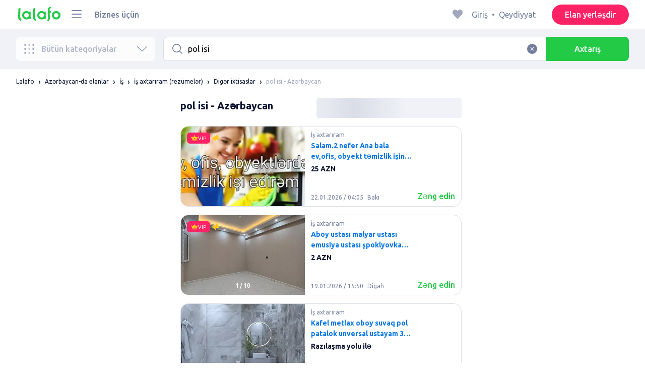

--- FILE ---
content_type: text/html; charset=utf-8
request_url: https://lalafo.az/azerbaijan/rezume/drugie-specialnosti/q-pol-isi
body_size: 50838
content:
<!DOCTYPE html><html><head><meta charSet="utf-8" data-next-head=""/><meta name="viewport" content="width=device-width, initial-scale=1, shrink-to-fit=no, maximum-scale=1" data-next-head=""/><link rel="icon" type="image/png" sizes="32x32" href="/favicons/favicon-32x32.png" data-next-head=""/><link rel="icon" type="image/png" sizes="16x16" href="/favicons/favicon-16x16.png" data-next-head=""/><link rel="preload" as="image" imageSrcSet="/_next/image?url=%2Flogo-green.svg&amp;w=96&amp;q=75 1x, /_next/image?url=%2Flogo-green.svg&amp;w=256&amp;q=75 2x" data-next-head=""/><title data-next-head="">pol isi: Azərbaycan ᐈ Digər ixtisaslar ▷ 485 elan ➤ lalafo.az</title><meta name="description" content="lalafo.az ❱❱❱&amp;#12304;485 elan&amp;#12305; pol isi ➤ Azərbaycan ⏩ Digər ixtisaslar ✅ Məhsul və xidmət alıb satmağın ən sadə üsulu lalafo.az ➡️ pol isi: Digər ixtisaslar pulsuz elanlar lövhəsində Azərbaycan❗" data-next-head=""/><meta name="google-site-verification" content="BNrYcH5b-5VDviyTaHs8UXIyDS5TnC4pal_IMYfDNho" data-next-head=""/><meta name="robots" content="all" data-next-head=""/><meta property="og:title" content="pol isi: Azərbaycan ᐈ Digər ixtisaslar ▷ 485 elan ➤ lalafo.az" data-next-head=""/><meta property="og:description" content="lalafo.az ❱❱❱&amp;#12304;485 elan&amp;#12305; pol isi ➤ Azərbaycan ⏩ Digər ixtisaslar ✅ Məhsul və xidmət alıb satmağın ən sadə üsulu lalafo.az ➡️ pol isi: Digər ixtisaslar pulsuz elanlar lövhəsində Azərbaycan❗" data-next-head=""/><meta property="og:site_name" content="Lalafo" data-next-head=""/><meta property="og:url" content="https://lalafo.az/azerbaijan/rezume/drugie-specialnosti/q-pol-isi" data-next-head=""/><meta property="og:image" content="/images/lalafo-logo.png" data-next-head=""/><meta property="og:type" content="website" data-next-head=""/><meta property="al:ios:url" content="https://lalafo.az/azerbaijan/rezume/drugie-specialnosti/q-pol-isi" data-next-head=""/><meta property="al:ios:app_store_id" content="1063347253" data-next-head=""/><meta property="al:android:url" content="https://lalafo.az/azerbaijan/rezume/drugie-specialnosti/q-pol-isi" data-next-head=""/><meta property="al:android:package" content="com.lalafo" data-next-head=""/><link href="https://lalafo.az/azerbaijan/rezume/drugie-specialnosti/q-pol-isi" rel="canonical" data-next-head=""/><link rel="preload" as="image" imageSrcSet="/_next/image?url=%2Flogo-gray.svg&amp;w=96&amp;q=75 1x, /_next/image?url=%2Flogo-gray.svg&amp;w=256&amp;q=75 2x" data-next-head=""/><link rel="preload" href="/_next/static/media/4b1cfd3867993fed-s.p.woff2" as="font" type="font/woff2" crossorigin="anonymous" data-next-font="size-adjust"/><link rel="preload" href="/_next/static/media/77f5a85cac4ea515-s.p.woff2" as="font" type="font/woff2" crossorigin="anonymous" data-next-font="size-adjust"/><link rel="preload" href="/_next/static/media/eeeb642bd71d217b-s.p.woff2" as="font" type="font/woff2" crossorigin="anonymous" data-next-font="size-adjust"/><link rel="preload" href="/_next/static/media/70d2fd2b9078a5a3-s.p.woff2" as="font" type="font/woff2" crossorigin="anonymous" data-next-font="size-adjust"/><link rel="preload" href="/_next/static/media/e8773fdd4b7ad26f-s.p.woff2" as="font" type="font/woff2" crossorigin="anonymous" data-next-font="size-adjust"/><link rel="preload" href="/_next/static/media/23822ac40846484b-s.p.woff2" as="font" type="font/woff2" crossorigin="anonymous" data-next-font="size-adjust"/><link rel="preload" href="/_next/static/media/12a3e8885b69eb86-s.p.woff2" as="font" type="font/woff2" crossorigin="anonymous" data-next-font="size-adjust"/><link rel="preload" href="/_next/static/media/3ecd40fce058ee61-s.p.woff2" as="font" type="font/woff2" crossorigin="anonymous" data-next-font="size-adjust"/><link rel="preload" href="/_next/static/media/854d2e4705543874-s.p.woff2" as="font" type="font/woff2" crossorigin="anonymous" data-next-font="size-adjust"/><link rel="preload" href="/_next/static/media/b188519314c42064-s.p.woff2" as="font" type="font/woff2" crossorigin="anonymous" data-next-font="size-adjust"/><link rel="preload" href="/_next/static/media/b664222af7dcc13c-s.p.woff2" as="font" type="font/woff2" crossorigin="anonymous" data-next-font="size-adjust"/><link rel="preload" href="/_next/static/media/33a864272e2b3e97-s.p.woff2" as="font" type="font/woff2" crossorigin="anonymous" data-next-font="size-adjust"/><link rel="preload" href="/_next/static/media/07fccecd6728972a-s.p.woff2" as="font" type="font/woff2" crossorigin="anonymous" data-next-font="size-adjust"/><link rel="preload" href="/_next/static/media/46bdd75a3ff56824-s.p.woff2" as="font" type="font/woff2" crossorigin="anonymous" data-next-font="size-adjust"/><link rel="preload" href="/_next/static/css/9ddb18964f3a708c.css" as="style"/><link rel="stylesheet" href="/_next/static/css/9ddb18964f3a708c.css" data-n-g=""/><link rel="preload" href="/_next/static/css/a5fbe23767d5ff07.css" as="style"/><link rel="stylesheet" href="/_next/static/css/a5fbe23767d5ff07.css" data-n-p=""/><link rel="preload" href="/_next/static/css/68c75183f4c5c6ee.css" as="style"/><link rel="stylesheet" href="/_next/static/css/68c75183f4c5c6ee.css" data-n-p=""/><link rel="preload" href="/_next/static/css/fee30bd560998f46.css" as="style"/><link rel="stylesheet" href="/_next/static/css/fee30bd560998f46.css" data-n-p=""/><link rel="preload" href="/_next/static/css/164cb245e3176f55.css" as="style"/><link rel="stylesheet" href="/_next/static/css/164cb245e3176f55.css" data-n-p=""/><noscript data-n-css=""></noscript><script defer="" nomodule="" src="/_next/static/chunks/polyfills-42372ed130431b0a.js"></script><script src="/_next/static/chunks/webpack-b8d38cea7b98459c.js" defer=""></script><script src="/_next/static/chunks/framework-35ed57db78f589bd.js" defer=""></script><script src="/_next/static/chunks/main-72ede26f42b9444c.js" defer=""></script><script src="/_next/static/chunks/pages/_app-8e4e18e27e8791ad.js" defer=""></script><script src="/_next/static/chunks/4092-106b393b81d68b57.js" defer=""></script><script src="/_next/static/chunks/1130-1d5bacb0d9b83c6c.js" defer=""></script><script src="/_next/static/chunks/1921-3975e7a3e31fff8a.js" defer=""></script><script src="/_next/static/chunks/9357-1623c0144ceaf002.js" defer=""></script><script src="/_next/static/chunks/290-c3ef7f8b3446a4ae.js" defer=""></script><script src="/_next/static/chunks/7878-bc600dc589421afb.js" defer=""></script><script src="/_next/static/chunks/3992-0ae92db311b8ca4c.js" defer=""></script><script src="/_next/static/chunks/3325-88fc9a7808898d8a.js" defer=""></script><script src="/_next/static/chunks/5472-cc344e03526628e6.js" defer=""></script><script src="/_next/static/chunks/1786-234914d4743e50af.js" defer=""></script><script src="/_next/static/chunks/6151-e82e8ea6d1c1309f.js" defer=""></script><script src="/_next/static/chunks/5197-a323fdc46e9b746b.js" defer=""></script><script src="/_next/static/chunks/6677-147ca619ffdcab53.js" defer=""></script><script src="/_next/static/chunks/2218-8f10efd504cad217.js" defer=""></script><script src="/_next/static/chunks/2531-e2b11cf3145feeb9.js" defer=""></script><script src="/_next/static/chunks/2550-3567d2b126f57705.js" defer=""></script><script src="/_next/static/chunks/4592-162a1e6173b993a5.js" defer=""></script><script src="/_next/static/chunks/7067-84cc66af89462b5e.js" defer=""></script><script src="/_next/static/chunks/9597-f7b0560565591842.js" defer=""></script><script src="/_next/static/chunks/7832-9354541bc47d9c26.js" defer=""></script><script src="/_next/static/chunks/pages/%5Blang%5D/%5Bcity%5D/%5B...categoryParams%5D-3b54c4556bc940b2.js" defer=""></script><script src="/_next/static/fcdYon1gaqyWfc-FrbWG2/_buildManifest.js" defer=""></script><script src="/_next/static/fcdYon1gaqyWfc-FrbWG2/_ssgManifest.js" defer=""></script></head><body><div id="__next"><style>
#nprogress {
  pointer-events: none;
}

#nprogress .bar {
  background: var(--primaryGreen);

  position: fixed;
  z-index: 99999;
  top: 0;
  left: 0;

  width: 100%;
  height: 2px;
}

/* Fancy blur effect */
#nprogress .peg {
  display: block;
  position: absolute;
  right: 0px;
  width: 100px;
  height: 100%;
  box-shadow: 0 0 10px var(--primaryGreen), 0 0 5px var(--primaryGreen);
  opacity: 1.0;

  -webkit-transform: rotate(3deg) translate(0px, -4px);
      -ms-transform: rotate(3deg) translate(0px, -4px);
          transform: rotate(3deg) translate(0px, -4px);
}

/* Remove these to get rid of the spinner */
#nprogress .spinner {
  display: block;
  position: fixed;
  z-index: 1031;
  top: 15px;
  bottom: auto;
  right: 15px;
  left: auto;
}

#nprogress .spinner-icon {
  width: 18px;
  height: 18px;
  box-sizing: border-box;

  border: solid 2px transparent;
  border-top-color: var(--primaryGreen);
  border-left-color: var(--primaryGreen);
  border-radius: 50%;

  -webkit-animation: nprogress-spinner 400ms linear infinite;
          animation: nprogress-spinner 400ms linear infinite;
}

.nprogress-custom-parent {
  overflow: hidden;
  position: relative;
}

.nprogress-custom-parent #nprogress .spinner,
.nprogress-custom-parent #nprogress .bar {
  position: absolute;
}

@-webkit-keyframes nprogress-spinner {
  0%   { -webkit-transform: rotate(0deg); }
  100% { -webkit-transform: rotate(360deg); }
}
@keyframes nprogress-spinner {
  0%   { transform: rotate(0deg); }
  100% { transform: rotate(360deg); }
}
</style><div class="desktop 
  __variable_9ca99e
  __variable_57abe2
"><div class="RootLayout_pageContainer__5C45t "><header class="Header_mainHeaderHeightContainer__ctqLr"><section class="Header_mainHeaderContainer__dNkcB"><div class="Header_mainHeader__HhfhK container"><div class="Header_mainHeaderLeftBar__6o8r2"><div class="Header_logoContainer__r5Brp"><a href="/"><img alt="" width="92" height="30" decoding="async" data-nimg="1" style="color:transparent" srcSet="/_next/image?url=%2Flogo-green.svg&amp;w=96&amp;q=75 1x, /_next/image?url=%2Flogo-green.svg&amp;w=256&amp;q=75 2x" src="/_next/image?url=%2Flogo-green.svg&amp;w=256&amp;q=75"/></a></div><div class="HeaderDropdownMenu_headerDropdownMenuWrap__c16l2"><div><div class="LFDropdownMenu LFDropdownMenu_LFDropdownMenu__Wf9sF  "><span><span tabindex="0" class="LFIcon LFIcon_LFIcon__MyeLS LFIcon_primary__6yayE LFIcon_size-24__zGWmQ  LFIconMenu "><svg viewBox="0 0 24 24" fill="none" xmlns="http://www.w3.org/2000/svg"><path d="M2 19.1111C2 18.6202 2.3731 18.2222 2.83333 18.2222H21.1667C21.6269 18.2222 22 18.6202 22 19.1111C22 19.602 21.6269 20 21.1667 20H2.83333C2.3731 20 2 19.602 2 19.1111Z" fill="#737d9b"></path><path d="M2 12C2 11.5091 2.3731 11.1111 2.83333 11.1111H21.1667C21.6269 11.1111 22 11.5091 22 12C22 12.4909 21.6269 12.8889 21.1667 12.8889H2.83333C2.3731 12.8889 2 12.4909 2 12Z" fill="#737d9b"></path><path d="M2 4.88889C2 4.39797 2.3731 4 2.83333 4H21.1667C21.6269 4 22 4.39797 22 4.88889C22 5.37981 21.6269 5.77778 21.1667 5.77778H12H2.83333C2.3731 5.77778 2 5.37981 2 4.88889Z" fill="#737d9b"></path></svg></span></span><div class="containerMenu LFDropdownMenu_containerMenu__uS65y "><div class="HeaderDropdownMenu_headerDropdownContainer__4Ipyc "><div class="HeaderDropdownMenu_languageWrapper__SFDhi"><div><div class="LFDropdownLinksList LFDropdownLinksList_LFDropdownLinksList__EtH7U   undefined LFDropdownLinksList_withIcon__32R5Y LFDropdownLinksList_langStyle__6jgxH"><div class="LFDropdownLinksList_titleWrap__RnkAQ"><p class="LFParagraph LFParagraph_LFParagraph__7Blf1 LFParagraph_size-14__twCik  LFDropdownLinksList_title__F2nwL" style="color:#0a1331"><span class="LFDropdownLinksList_titleText__Qywko"><span tabindex="0" class="LFIcon LFIcon_LFIcon__MyeLS LFIcon_primary__6yayE LFIcon_size-16__xxAv8  LFIconGlobe undefined size-16 "><svg viewBox="0 0 14 14" fill="none" xmlns="http://www.w3.org/2000/svg"><path d="M6.99964 1.33301C6.99981 1.33301 6.99953 1.33301 6.99964 1.33301V1.33301Z" fill="#737d9b"></path><path fill-rule="evenodd" clip-rule="evenodd" d="M13.6668 6.99967C13.6668 10.6816 10.6821 13.6663 7.00016 13.6663C3.31826 13.6663 0.333496 10.6816 0.333496 6.99967C0.333496 3.31778 3.31826 0.333008 7.00016 0.333008C10.6821 0.333008 13.6668 3.31778 13.6668 6.99967ZM7.00064 12.6663C7.0097 12.6663 7.115 12.6632 7.31159 12.4553C7.51482 12.2404 7.74391 11.8758 7.9573 11.3423C7.99607 11.2454 8.03367 11.1446 8.06999 11.04C7.72486 11.0141 7.36403 10.9997 6.98864 10.9997C6.62139 10.9997 6.26806 11.0135 5.92976 11.0383C5.96626 11.1435 6.00405 11.2449 6.04302 11.3423C6.25642 11.8758 6.48551 12.2404 6.68873 12.4553C6.88541 12.6633 6.99072 12.6663 6.99969 12.6663M10.5182 11.4423C9.93777 11.9026 9.26505 12.2515 8.53232 12.4568C8.74093 12.09 8.92756 11.6504 9.08629 11.1528C9.61399 11.2308 10.0932 11.3323 10.5182 11.4423ZM11.3457 10.6369C10.7868 10.4662 10.1145 10.3002 9.34431 10.1805C9.51995 9.37318 9.63081 8.46503 9.65944 7.49967H12.6451C12.5411 8.68868 12.07 9.77243 11.3457 10.6369ZM12.6451 6.49967H9.65944C9.63081 5.53431 9.51995 4.62616 9.34431 3.81886C10.1145 3.69913 10.7868 3.53318 11.3457 3.36248C12.07 4.22691 12.5411 5.31066 12.6451 6.49967ZM10.5182 2.55701C10.0932 2.66709 9.61398 2.76859 9.08628 2.84655C8.92755 2.34889 8.74092 1.9093 8.53232 1.54257C9.26505 1.74787 9.93776 2.09677 10.5182 2.55701ZM6.99964 1.33301C6.9903 1.33305 6.88502 1.33646 6.68873 1.54402C6.48551 1.75891 6.25642 2.12353 6.04302 2.65702C6.00405 2.75444 5.96626 2.85585 5.92976 2.96104C6.26807 2.98583 6.62139 2.99966 6.98864 2.99966C7.36402 2.99966 7.72486 2.98521 8.06999 2.95938C8.03366 2.85478 7.99607 2.75393 7.9573 2.65702C7.74391 2.12353 7.51482 1.75891 7.31159 1.54402C7.11179 1.33274 7.00565 1.33299 6.99964 1.33301C6.99953 1.33301 6.99981 1.33301 6.99964 1.33301ZM3.47649 2.56151C4.05819 2.09905 4.73289 1.74854 5.468 1.54257C5.25895 1.9101 5.07196 2.3508 4.91301 2.84979C4.38382 2.77246 3.9031 2.67137 3.47649 2.56151ZM2.64997 3.36807C1.92832 4.23159 1.45898 5.31323 1.35525 6.49967H4.34088C4.36947 5.53569 4.48006 4.62875 4.65527 3.82231C3.88415 3.70363 3.21057 3.53845 2.64997 3.36807ZM1.35525 7.49967C1.45898 8.68612 1.92832 9.76776 2.64996 10.6313C3.21057 10.4609 3.88414 10.2957 4.65527 10.177C4.48006 9.37059 4.36947 8.46366 4.34088 7.49967H1.35525ZM3.47648 11.4378C4.05819 11.9003 4.73289 12.2508 5.46801 12.4568C5.25895 12.0893 5.07196 11.6485 4.91301 11.1496C4.38382 11.2269 3.90309 11.328 3.47648 11.4378ZM6.98864 9.99967C6.52201 9.99967 6.07616 10.0206 5.65299 10.0573C5.48297 9.30602 5.37096 8.43884 5.34134 7.49967H8.65898C8.62934 8.43966 8.51716 9.30754 8.34689 10.0592C7.917 10.0213 7.46357 9.99967 6.98864 9.99967ZM8.65898 6.49967H5.34134C5.37096 5.5605 5.48297 4.69332 5.653 3.94208C6.07616 3.97876 6.52201 3.99966 6.98864 3.99966C7.46357 3.99966 7.917 3.97801 8.34688 3.94011C8.51716 4.6918 8.62934 5.55968 8.65898 6.49967Z" fill="#737d9b"></path></svg></span>Azərbaycan dili</span><span tabindex="0" class="LFIcon LFIcon_LFIcon__MyeLS LFIcon_primary__6yayE LFIcon_size-12__fDpe0  LFIconArrowDown "><svg viewBox="0 0 24 24" fill="none" xmlns="http://www.w3.org/2000/svg"><path fill-rule="evenodd" clip-rule="evenodd" d="M11.1778 16.6758C11.6319 17.1081 12.3681 17.1081 12.8222 16.6758L21.7957 8.13375C22.0681 7.87439 22.0681 7.45388 21.7957 7.19452C21.5232 6.93516 21.0815 6.93516 20.809 7.19452L12 15.58L3.191 7.19452C2.91855 6.93516 2.4768 6.93516 2.20434 7.19452C1.93189 7.45388 1.93189 7.87439 2.20434 8.13375L11.1778 16.6758Z" fill="#737d9b"></path></svg></span></p></div><ul class="LFDropdownLinksList_list__VYRAi"><li class="LFDropdownLinksList_selected__SDpwb"><a href="https://lalafo.az" class="LFDropdownLinksList_listItemLink__CWM_6"><span class="LFDropdownLinksList_itemLabel__ZVZnP">Azərbaycan dili</span><span tabindex="0" class="LFIcon LFIcon_LFIcon__MyeLS LFIcon_primary__6yayE LFIcon_size-16__xxAv8  LFIconCheck "><svg viewBox="0 0 24 24" fill="none" xmlns="http://www.w3.org/2000/svg"><path fill-rule="evenodd" clip-rule="evenodd" d="M9.28616 13.7998L7.09412 11.6796C6.51468 11.1192 5.59713 11.1129 5.01009 11.6654C4.38271 12.2559 4.37591 13.2508 4.99518 13.8497L9.28616 18L19.0105 8.59453C19.6296 7.99574 19.6296 7.00321 19.0105 6.40443C18.4188 5.83214 17.4795 5.83337 16.8893 6.40721L9.28616 13.7998Z" fill="#22ca46"></path></svg></span></a></li><li class=""><a href="https://lalafo.az/ru" class="LFDropdownLinksList_listItemLink__CWM_6"><span class="LFDropdownLinksList_itemLabel__ZVZnP">Русский</span></a></li></ul></div></div></div><ul class="MenuList_menuList__vey9V"><li class="MenuSection_menuSectionItem__5PwY3"><span class="LFCaption LFCaption_LFCaption__Q4aKz LFCaption_size-14__Fc_bm " style="color:#0a1331">Hüquqi məlumat</span><span tabindex="0" class="LFIcon LFIcon_LFIcon__MyeLS LFIcon_primary__6yayE LFIcon_size-12__fDpe0  LFIconArrowRight "><svg viewBox="0 0 24 24" fill="none" xmlns="http://www.w3.org/2000/svg"><path fill-rule="evenodd" clip-rule="evenodd" d="M16.6758 12.8222C17.1081 12.3681 17.1081 11.6319 16.6758 11.1778L8.13375 2.20434C7.87439 1.93189 7.45388 1.93189 7.19452 2.20434C6.93516 2.4768 6.93516 2.91854 7.19452 3.191L15.58 12L7.19452 20.809C6.93516 21.0815 6.93516 21.5232 7.19452 21.7957C7.45388 22.0681 7.87439 22.0681 8.13375 21.7957L16.6758 12.8222Z" fill="#737d9b"></path></svg></span></li><li class="MenuSection_menuSectionItem__5PwY3"><span class="LFCaption LFCaption_LFCaption__Q4aKz LFCaption_size-14__Fc_bm " style="color:#0a1331">lalafo qaydaları</span><span tabindex="0" class="LFIcon LFIcon_LFIcon__MyeLS LFIcon_primary__6yayE LFIcon_size-12__fDpe0  LFIconArrowRight "><svg viewBox="0 0 24 24" fill="none" xmlns="http://www.w3.org/2000/svg"><path fill-rule="evenodd" clip-rule="evenodd" d="M16.6758 12.8222C17.1081 12.3681 17.1081 11.6319 16.6758 11.1778L8.13375 2.20434C7.87439 1.93189 7.45388 1.93189 7.19452 2.20434C6.93516 2.4768 6.93516 2.91854 7.19452 3.191L15.58 12L7.19452 20.809C6.93516 21.0815 6.93516 21.5232 7.19452 21.7957C7.45388 22.0681 7.87439 22.0681 8.13375 21.7957L16.6758 12.8222Z" fill="#737d9b"></path></svg></span></li><li class="MenuItem_menuItem__fwWbK"><a href="https://lalafo.az/page/about-us"><span class="LFCaption LFCaption_LFCaption__Q4aKz LFCaption_size-14__Fc_bm " style="color:#0a1331">Bizim haqqımızda</span></a></li><li class="MenuItem_menuItem__fwWbK"><a href="https://lalafo.az/page/contacts"><span class="LFCaption LFCaption_LFCaption__Q4aKz LFCaption_size-14__Fc_bm " style="color:#0a1331">Əlaqə</span></a></li></ul></div><ul class="SocialList_mainSocialList__jNmQK HeaderDropdownMenu_socialList__g2AZO"><li class="SocialList_mainSocialListItem__qv4LN"><a href="https://www.facebook.com/lalafoAZ/" class="SocialList_socialItemLink__CSfDO SocialList_facebook__NtluI" target="_blank" rel="noopener noreferrer"><span tabindex="0" class="LFIcon LFIcon_LFIcon__MyeLS LFIcon_primary__6yayE LFIcon_size-16__xxAv8  LFIconFacebookMono undefined size-16 #737d9b "><svg viewBox="0 0 16 16" fill="none" xmlns="http://www.w3.org/2000/svg"><path fill-rule="evenodd" clip-rule="evenodd" d="M6.25124 15H8.7525V8.00342H10.6289L11 5.81724H8.7525V4.23307C8.7525 3.72238 9.07675 3.18618 9.54017 3.18618H10.8175V1H9.25208V1.0098C6.8027 1.10033 6.29946 2.54498 6.25582 4.06242H6.25124V5.81724H5V8.00342H6.25124V15Z" fill="#737d9b"></path></svg></span><p class="LFParagraph LFParagraph_LFParagraph__7Blf1 LFParagraph_size-14__twCik  ">Facebook</p></a></li><li class="SocialList_mainSocialListItem__qv4LN"><a href="https://twitter.com/lalafo_com" class="SocialList_socialItemLink__CSfDO SocialList_x__7jys9" target="_blank" rel="noopener noreferrer"><span tabindex="0" class="LFIcon LFIcon_LFIcon__MyeLS LFIcon_primary__6yayE LFIcon_size-28__0hebi  LFIconXMono  size-28 #737d9b "><svg viewBox="0 0 29 22" fill="none" xmlns="http://www.w3.org/2000/svg"><g clip-path="url(#clip0_14675_11780)"><path d="M10.6838 16.2187L7.56415 11.6861L7.11987 11.0409L3.49983 5.78126H5.05701L7.98459 10.0348L8.42882 10.6801L12.241 16.2187H10.6838ZM12.8848 15.776L8.95548 10.0675L8.51125 9.42189L5.70047 5.33841L5.46752 5H2.01367L2.85601 6.22401L6.59323 11.6541L7.03748 12.299L10.0403 16.662L10.2733 17H13.7271L12.8848 15.776Z" fill="#737d9b"></path><path d="M7.1197 11.0409L7.56397 11.6861L7.03731 12.299L2.99645 17H2L6.59306 11.6541L7.1197 11.0409Z" fill="#737d9b"></path><path d="M13.3111 4.99963L8.95527 10.0671L8.42861 10.6797L7.98438 10.0345L8.51104 9.42152L11.4616 5.98721L12.3147 4.99963H13.3111Z" fill="#737d9b"></path><path d="M27.028 16.5C26.888 16.22 26.72 15.912 26.524 15.576C26.328 15.2307 26.1133 14.876 25.88 14.512C25.6467 14.1387 25.404 13.77 25.152 13.406C24.9 13.0327 24.6573 12.6827 24.424 12.356C24.1907 12.6827 23.948 13.0327 23.696 13.406C23.444 13.77 23.2013 14.1387 22.968 14.512C22.744 14.876 22.5293 15.2307 22.324 15.576C22.128 15.912 21.96 16.22 21.82 16.5H20.322C20.742 15.6787 21.2273 14.8433 21.778 13.994C22.338 13.1447 22.9307 12.272 23.556 11.376L20.448 6.798H22.016L24.41 10.41L26.776 6.798H28.33L25.278 11.32C25.9127 12.2253 26.51 13.1073 27.07 13.966C27.63 14.8247 28.1247 15.6693 28.554 16.5H27.028Z" fill="#737d9b"></path></g><defs><clipPath id="clip0_14675_11780"><rect width="29" height="21" fill="white" transform="translate(0 0.5)"></rect></clipPath></defs></svg></span></a></li><li class="SocialList_mainSocialListItem__qv4LN"><a href="https://www.instagram.com/lalafoaz" class="SocialList_socialItemLink__CSfDO SocialList_instagram__Ls_4l" target="_blank" rel="noopener noreferrer"><span tabindex="0" class="LFIcon LFIcon_LFIcon__MyeLS LFIcon_primary__6yayE LFIcon_size-16__xxAv8  LFIconInstagramMono undefined size-16 #737d9b "><svg viewBox="0 0 16 16" fill="none" xmlns="http://www.w3.org/2000/svg"><path fill-rule="evenodd" clip-rule="evenodd" d="M8.00083 0.666626C6.0092 0.666626 5.75947 0.675068 4.97729 0.710756C4.19674 0.746357 3.66366 0.870336 3.1972 1.05163C2.71497 1.23901 2.30601 1.48976 1.8983 1.89744C1.49062 2.30515 1.23986 2.71412 1.05249 3.19635C0.87119 3.6628 0.747212 4.19589 0.711611 4.97644C0.675922 5.75861 0.66748 6.00835 0.66748 7.99997C0.66748 9.99157 0.675922 10.2413 0.711611 11.0235C0.747212 11.804 0.87119 12.3371 1.05249 12.8036C1.23986 13.2858 1.49062 13.6948 1.8983 14.1025C2.30601 14.5102 2.71497 14.7609 3.1972 14.9483C3.66366 15.1296 4.19674 15.2536 4.97729 15.2892C5.75947 15.3249 6.0092 15.3333 8.00083 15.3333C9.99243 15.3333 10.2422 15.3249 11.0243 15.2892C11.8049 15.2536 12.338 15.1296 12.8044 14.9483C13.2867 14.7609 13.6956 14.5102 14.1033 14.1025C14.511 13.6948 14.7618 13.2858 14.9492 12.8036C15.1304 12.3371 15.2544 11.804 15.29 11.0235C15.3257 10.2413 15.3341 9.99157 15.3341 7.99997C15.3341 6.00835 15.3257 5.75861 15.29 4.97644C15.2544 4.19589 15.1304 3.6628 14.9492 3.19635C14.7618 2.71412 14.511 2.30515 14.1033 1.89744C13.6956 1.48976 13.2867 1.23901 12.8044 1.05163C12.338 0.870336 11.8049 0.746357 11.0243 0.710756C10.2422 0.675068 9.99243 0.666626 8.00083 0.666626ZM8.00099 1.99997C9.95514 1.99997 10.1866 2.00744 10.9584 2.04265C11.6719 2.07518 12.0594 2.19441 12.3173 2.29464C12.6589 2.4274 12.9027 2.586 13.1588 2.84212C13.4149 3.0982 13.5735 3.34201 13.7063 3.68362C13.8065 3.94151 13.9258 4.32903 13.9583 5.0426C13.9935 5.81432 14.001 6.0458 14.001 7.99998C14.001 9.95414 13.9935 10.1856 13.9583 10.9573C13.9258 11.6709 13.8065 12.0584 13.7063 12.3163C13.5735 12.6579 13.4149 12.9017 13.1588 13.1578C12.9027 13.4139 12.6589 13.5725 12.3173 13.7053C12.0594 13.8055 11.6719 13.9248 10.9584 13.9573C10.1867 13.9925 9.95529 14 8.00099 14C6.04667 14 5.81524 13.9925 5.0436 13.9573C4.33004 13.9248 3.94252 13.8055 3.68463 13.7053C3.34301 13.5725 3.09921 13.4139 2.84312 13.1578C2.58703 12.9017 2.42841 12.6579 2.29565 12.3163C2.19542 12.0584 2.07619 11.6709 2.04365 10.9573C2.00844 10.1856 2.00098 9.95414 2.00098 7.99998C2.00098 6.0458 2.00844 5.81432 2.04365 5.0426C2.07619 4.32903 2.19542 3.94151 2.29565 3.68362C2.42841 3.34201 2.587 3.0982 2.84312 2.84212C3.09921 2.586 3.34301 2.4274 3.68463 2.29464C3.94252 2.19441 4.33004 2.07518 5.0436 2.04265C5.81533 2.00744 6.04681 1.99997 8.00099 1.99997ZM8.00083 11.3333C6.15985 11.3333 4.66748 9.84093 4.66748 7.99998C4.66748 6.15901 6.15985 4.66664 8.00083 4.66664C9.84177 4.66664 11.3341 6.15901 11.3341 7.99998C11.3341 9.84093 9.84177 11.3333 8.00083 11.3333ZM8.0005 9.99997C6.89591 9.99997 6.00049 9.10454 6.00049 7.99998C6.00049 6.89539 6.89591 5.99997 8.0005 5.99997C9.10506 5.99997 10.0005 6.89539 10.0005 7.99998C10.0005 9.10454 9.10506 9.99997 8.0005 9.99997ZM11.667 5.3333C12.2193 5.3333 12.667 4.88561 12.667 4.33332C12.667 3.78103 12.2193 3.3333 11.667 3.3333C11.1147 3.3333 10.667 3.78103 10.667 4.33332C10.667 4.88561 11.1147 5.3333 11.667 5.3333Z" fill="#737d9b"></path></svg></span><p class="LFParagraph LFParagraph_LFParagraph__7Blf1 LFParagraph_size-14__twCik  ">Instagram</p></a></li></ul></div></div></div></div><a class="LFLink LFLink_LFLink__iZL_Y LFLink_large__r_smV  LFLink_weight-500__Dj2og " href="https://lalafo.az/info/paid-posting" target="_blank">Biznes üçün</a></div><div class="RightBarDefault_rightBarDefaultContainer__cS9Rm"><ul class="RightBarDefault_headerList__wA__O"><li class="RightBarDefault_headerListItem__sRRUG"><span tabindex="0" class="LFIcon LFIcon_LFIcon__MyeLS LFIcon_primary__6yayE LFIcon_size-24__zGWmQ  LFIconHeart  size-24 var(--neutralMediumGrey) "><svg width="16" height="16" viewBox="0 0 16 16" fill="none" xmlns="http://www.w3.org/2000/svg"><path fill-rule="evenodd" clip-rule="evenodd" d="M13.6385 3.11717C14.2968 3.83213 14.6666 4.80202 14.6666 5.81337C14.6666 6.82471 14.2968 7.7946 13.6385 8.50956L8.98197 13.5694C8.95632 13.5973 8.92949 13.6241 8.90155 13.6497C8.35911 14.1465 7.51566 14.1106 7.01764 13.5694L2.3611 8.50956C0.990719 7.02049 0.990719 4.60624 2.3611 3.11717C3.73147 1.6281 5.9533 1.6281 7.32367 3.11717L7.99981 3.85187L8.67594 3.11717C9.33392 2.40188 10.2265 2 11.1572 2C12.088 2 12.9806 2.40188 13.6385 3.11717Z" fill="var(--neutralMediumGrey)"></path></svg></span></li></ul><div class="HeaderUserMenu_mainHeaderUserMenu__X3P0l"><div><p class="LFParagraph LFParagraph_LFParagraph__7Blf1 LFParagraph_size-16__SrXOu  GuestMenu_guestMenu__PZA3_">Giriş<span class="GuestMenu_dotSpreader__1X6M3">•</span>Qeydiyyat</p></div></div><button class="LFButton LFButton_LFButton__cJp8r LFButton_medium__WfNI9 LFButton_primary-pink__f3D_I  RightBarDefault_headerSellButton__yCyal" type="button">Elan yerləşdir</button></div></div></section></header><div class="RootLayout_page__7duUv "><div class="ListingDesktop_listingDesktopContainer__JqVWx"><section></section><section class="NavigationBar_navigationBarContainer__q1Tmr"><div class="container NavigationBar_navigationBar__PEI45"><div class="AllCategoriesButton_allCategoriesButtonContainer__G_p1x"><button class="AllCategoriesButton_allCategoriesButton__FrS5g " type="button" disabled=""><span tabindex="0" class="LFIcon LFIcon_LFIcon__MyeLS LFIcon_primary__6yayE LFIcon_size-24__zGWmQ  LFIconCategories  size-24 "><svg xmlns="http://www.w3.org/2000/svg" width="32" height="32" viewBox="0 0 32 32" fill="none"><path fill-rule="evenodd" clip-rule="evenodd" d="M26.6667 29.3333C28.1394 29.3333 29.3333 28.1394 29.3333 26.6667C29.3333 25.1939 28.1394 24 26.6667 24C25.1939 24 24 25.1939 24 26.6667C24 28.1394 25.1939 29.3333 26.6667 29.3333Z" fill="url(#paint0_radial_539_1837)"></path><path fill-rule="evenodd" clip-rule="evenodd" d="M15.9997 29.3333C17.4724 29.3333 18.6663 28.1394 18.6663 26.6667C18.6663 25.1939 17.4724 24 15.9997 24C14.5269 24 13.333 25.1939 13.333 26.6667C13.333 28.1394 14.5269 29.3333 15.9997 29.3333Z" fill="url(#paint1_radial_539_1837)"></path><path fill-rule="evenodd" clip-rule="evenodd" d="M5.33317 29.3333C6.80593 29.3333 7.99984 28.1394 7.99984 26.6667C7.99984 25.1939 6.80593 24 5.33317 24C3.86041 24 2.6665 25.1939 2.6665 26.6667C2.6665 28.1394 3.86041 29.3333 5.33317 29.3333Z" fill="url(#paint2_radial_539_1837)"></path><path fill-rule="evenodd" clip-rule="evenodd" d="M26.6667 18.6666C28.1394 18.6666 29.3333 17.4727 29.3333 16C29.3333 14.5272 28.1394 13.3333 26.6667 13.3333C25.1939 13.3333 24 14.5272 24 16C24 17.4727 25.1939 18.6666 26.6667 18.6666Z" fill="url(#paint3_radial_539_1837)"></path><path fill-rule="evenodd" clip-rule="evenodd" d="M15.9997 18.6666C17.4724 18.6666 18.6663 17.4727 18.6663 16C18.6663 14.5272 17.4724 13.3333 15.9997 13.3333C14.5269 13.3333 13.333 14.5272 13.333 16C13.333 17.4727 14.5269 18.6666 15.9997 18.6666Z" fill="url(#paint4_radial_539_1837)"></path><path fill-rule="evenodd" clip-rule="evenodd" d="M5.33317 18.6666C6.80593 18.6666 7.99984 17.4727 7.99984 16C7.99984 14.5272 6.80593 13.3333 5.33317 13.3333C3.86041 13.3333 2.6665 14.5272 2.6665 16C2.6665 17.4727 3.86041 18.6666 5.33317 18.6666Z" fill="url(#paint5_radial_539_1837)"></path><path fill-rule="evenodd" clip-rule="evenodd" d="M26.6667 8.00002C28.1394 8.00002 29.3333 6.80611 29.3333 5.33335C29.3333 3.86059 28.1394 2.66669 26.6667 2.66669C25.1939 2.66669 24 3.86059 24 5.33335C24 6.80611 25.1939 8.00002 26.6667 8.00002Z" fill="url(#paint6_radial_539_1837)"></path><path fill-rule="evenodd" clip-rule="evenodd" d="M15.9997 8.00002C17.4724 8.00002 18.6663 6.80611 18.6663 5.33335C18.6663 3.86059 17.4724 2.66669 15.9997 2.66669C14.5269 2.66669 13.333 3.86059 13.333 5.33335C13.333 6.80611 14.5269 8.00002 15.9997 8.00002Z" fill="url(#paint7_radial_539_1837)"></path><path fill-rule="evenodd" clip-rule="evenodd" d="M5.33317 8.00002C6.80593 8.00002 7.99984 6.80611 7.99984 5.33335C7.99984 3.86059 6.80593 2.66669 5.33317 2.66669C3.86041 2.66669 2.6665 3.86059 2.6665 5.33335C2.6665 6.80611 3.86041 8.00002 5.33317 8.00002Z" fill="url(#paint8_radial_539_1837)"></path><defs><radialGradient id="paint0_radial_539_1837" cx="0" cy="0" r="1" gradientUnits="userSpaceOnUse" gradientTransform="translate(25.4815 26.6667) rotate(-180) scale(3.55556)"><stop stop-color="#C1C6D3"></stop><stop offset="1" stop-color="#737D9B"></stop></radialGradient><radialGradient id="paint1_radial_539_1837" cx="0" cy="0" r="1" gradientUnits="userSpaceOnUse" gradientTransform="translate(14.8145 26.3704) rotate(176.424) scale(4.74999)"><stop stop-color="#D9DDE7"></stop><stop offset="1" stop-color="#A1A8BD"></stop></radialGradient><radialGradient id="paint2_radial_539_1837" cx="0" cy="0" r="1" gradientUnits="userSpaceOnUse" gradientTransform="translate(4.14799 26.6667) rotate(-180) scale(3.55556)"><stop stop-color="#C1C6D3"></stop><stop offset="1" stop-color="#737D9B"></stop></radialGradient><radialGradient id="paint3_radial_539_1837" cx="0" cy="0" r="1" gradientUnits="userSpaceOnUse" gradientTransform="translate(25.4815 16) rotate(-180) scale(3.55556)"><stop stop-color="#C1C6D3"></stop><stop offset="1" stop-color="#737D9B"></stop></radialGradient><radialGradient id="paint4_radial_539_1837" cx="0" cy="0" r="1" gradientUnits="userSpaceOnUse" gradientTransform="translate(14.8145 15.7037) rotate(176.424) scale(4.74999)"><stop stop-color="#D9DDE7"></stop><stop offset="1" stop-color="#A1A8BD"></stop></radialGradient><radialGradient id="paint5_radial_539_1837" cx="0" cy="0" r="1" gradientUnits="userSpaceOnUse" gradientTransform="translate(4.14799 16) rotate(-180) scale(3.55556)"><stop stop-color="#C1C6D3"></stop><stop offset="1" stop-color="#737D9B"></stop></radialGradient><radialGradient id="paint6_radial_539_1837" cx="0" cy="0" r="1" gradientUnits="userSpaceOnUse" gradientTransform="translate(25.4815 5.33335) rotate(-180) scale(3.55556)"><stop stop-color="#C1C6D3"></stop><stop offset="1" stop-color="#737D9B"></stop></radialGradient><radialGradient id="paint7_radial_539_1837" cx="0" cy="0" r="1" gradientUnits="userSpaceOnUse" gradientTransform="translate(14.8145 5.03706) rotate(176.424) scale(4.74999)"><stop stop-color="#D9DDE7"></stop><stop offset="1" stop-color="#A1A8BD"></stop></radialGradient><radialGradient id="paint8_radial_539_1837" cx="0" cy="0" r="1" gradientUnits="userSpaceOnUse" gradientTransform="translate(4.14799 5.33335) rotate(-180) scale(3.55556)"><stop stop-color="#C1C6D3"></stop><stop offset="1" stop-color="#737D9B"></stop></radialGradient></defs></svg></span><div class="AllCategoriesButton_allCategoriesButtonContentContainer__iSL76"><p class="LFSubHeading LFSubHeading_LFSubHeading__bFlVS LFSubHeading_size-16__lhRfs LFSubHeading_weight-500__r2_fe ">Bütün kateqoriyalar</p><span tabindex="0" class="LFIcon LFIcon_LFIcon__MyeLS LFIcon_primary__6yayE LFIcon_size-24__zGWmQ  LFIconArrowDown "><svg viewBox="0 0 24 24" fill="none" xmlns="http://www.w3.org/2000/svg"><path fill-rule="evenodd" clip-rule="evenodd" d="M11.1778 16.6758C11.6319 17.1081 12.3681 17.1081 12.8222 16.6758L21.7957 8.13375C22.0681 7.87439 22.0681 7.45388 21.7957 7.19452C21.5232 6.93516 21.0815 6.93516 20.809 7.19452L12 15.58L3.191 7.19452C2.91855 6.93516 2.4768 6.93516 2.20434 7.19452C1.93189 7.45388 1.93189 7.87439 2.20434 8.13375L11.1778 16.6758Z" fill="#737d9b"></path></svg></span></div></button></div><div class="NavigationBar_searchInputContainer__64k9X"><div class="SearchInput_searchInputContainer__ciBd_"><span tabindex="0" class="LFIcon LFIcon_LFIcon__MyeLS LFIcon_primary__6yayE LFIcon_size-24__zGWmQ  LFIconSearch  size-24 "><svg xmlns="http://www.w3.org/2000/svg" viewBox="0 0 24 24" fill="none"><path fill-rule="evenodd" clip-rule="evenodd" d="M2 10.5333C2 5.8205 5.8205 2 10.5333 2C15.2462 2 19.0667 5.8205 19.0667 10.5333C19.0667 12.6017 18.3308 14.4981 17.1066 15.9752L21.7657 20.6343C22.0781 20.9467 22.0781 21.4533 21.7657 21.7657C21.4533 22.0781 20.9467 22.0781 20.6343 21.7657L15.9752 17.1066C14.4981 18.3308 12.6017 19.0667 10.5333 19.0667C5.8205 19.0667 2 15.2462 2 10.5333ZM10.5333 17.4667C6.70416 17.4667 3.6 14.3625 3.6 10.5333C3.6 6.70416 6.70416 3.6 10.5333 3.6C14.3625 3.6 17.4667 6.70416 17.4667 10.5333C17.4667 14.3625 14.3625 17.4667 10.5333 17.4667Z" fill="#737d9b"></path></svg></span><input type="text" class="SearchInput_searchInput___QxoV" placeholder="Digər ixtisaslar-da axtar" value="pol isi"/><span tabindex="0" class="LFIcon LFIcon_LFIcon__MyeLS LFIcon_primary__6yayE LFIcon_size-24__zGWmQ  LFIconCrossFilled "><svg viewBox="0 0 32 32" fill="none" xmlns="http://www.w3.org/2000/svg"><circle cx="16.0013" cy="16.0003" r="13.3333" fill="#737d9b"></circle><path d="M12.2305 12.2285L19.7729 19.771M12.2305 19.771L19.7729 12.2285" stroke="#ffffff" stroke-width="1.5" stroke-linecap="round"></path></svg></span><button type="button" class="SearchInput_searchInputButton__UQuOx"><p class="LFSubHeading LFSubHeading_LFSubHeading__bFlVS LFSubHeading_size-16__lhRfs LFSubHeading_weight-500__r2_fe " style="color:#ffffff">Axtarış</p></button></div></div></div></section><div class="container"><div class="CategoryTabList_categoryTabListContainer__x0HcO CategoryTabList_emptyCategoryTabList__lnAFI"><nav class="CategoryTabList_categoryTabList__5JTwc "></nav></div><div class="ListingBreadcrumbs_listingBreadcrumbsContainer__quMbm"><ul class="ListingBreadcrumbs_listingBreadcrumbs__IBQtS"><li class="ListingBreadcrumbs_listingBreadcrumbsItem__pArkM"><a href="/"><span class="LFCaption LFCaption_LFCaption__Q4aKz LFCaption_size-12__J5Ipd ">Lalafo</span></a></li><li class="ListingBreadcrumbs_listingBreadcrumbsItem__pArkM"><a href="/azerbaijan"><span class="LFCaption LFCaption_LFCaption__Q4aKz LFCaption_size-12__J5Ipd ">Azərbaycan-da elanlar</span></a></li><li class="ListingBreadcrumbs_listingBreadcrumbsItem__pArkM"><a href="/azerbaijan/rabota"><span class="LFCaption LFCaption_LFCaption__Q4aKz LFCaption_size-12__J5Ipd ">İş</span></a></li><li class="ListingBreadcrumbs_listingBreadcrumbsItem__pArkM"><a href="/azerbaijan/rezume"><span class="LFCaption LFCaption_LFCaption__Q4aKz LFCaption_size-12__J5Ipd ">İş axtarıram (rezümelər)</span></a></li><li class="ListingBreadcrumbs_listingBreadcrumbsItem__pArkM"><a href="/azerbaijan/rezume/drugie-specialnosti"><span class="LFCaption LFCaption_LFCaption__Q4aKz LFCaption_size-12__J5Ipd ">Digər ixtisaslar</span></a></li><li class="ListingBreadcrumbs_listingBreadcrumbsItem__pArkM"><span class="LFCaption LFCaption_LFCaption__Q4aKz LFCaption_size-12__J5Ipd ">pol isi - Azərbaycan</span></li></ul></div><div class="ListingDesktop_listingDesktopContentContainer__JmV7d"><div class="ListingFilters_listingFiltersContainer__iZg0W desktop" id="listing-filter"></div><div class="ListingAdsFeed_listingAdsFeedContainer__m_Lzx"><div class="ListingAdsFeedDesktop_listingAdsFeedDesktopContainer__Zh1fb"><div class="ListingAdsFeedHeaderDesktop_listingAdsFeedHeaderContainer__VBZYo"><div class="ListingFeedTitle_listingFeedTitleContainer__CHCrU"><h1 class="LFHeading LFHeading_LFHeading__0D7d9 LFHeading_size-20__TBMcI LFHeading_weight-700__39a_q ">pol isi - Azərbaycan</h1></div><span class="LFSkeleton LFSkeleton_LFSkeleton__NtWMh " style="max-width:288px;height:39px;border-radius:4px"></span></div><div><div aria-label="grid" aria-readonly="true" class="ReactVirtualized__Grid ReactVirtualized__List" role="grid" style="box-sizing:border-box;direction:ltr;height:auto;position:relative;width:1242px;-webkit-overflow-scrolling:touch;will-change:transform;overflow-x:hidden;overflow-y:auto" tabindex="0"><div class="ReactVirtualized__Grid__innerScrollContainer" role="row" style="width:auto;height:4048px;max-width:1242px;max-height:4048px;overflow:hidden;position:relative"><div style="height:176px;left:0;position:absolute;top:0;width:100%"><article class="LFAdTileHorizontal LFAdTileHorizontal_adTileHorizontal__aGHpj"><a class="LFAdTileHorizontalImage_adTileHorizontalLink__eqEzn" href="/baku/ads/salam2-nefer-ana-bala-evofis-obyekt-tmizlik-isine-gedirik-id-44614915"><div class="LFAdTileImageEmptyState LFAdTileImageEmptyState_adTileImageEmptyState__rrrWE LFAdTileImageEmptyState_bg-color-4__4Qt7T"></div><div class="LFAdTileHorizontalSliderImage_sliderComponentViewport__39OPx"><div class="LFAdTileHorizontalSliderImage_sliderComponentTrack__2iUag"><div class="LFAdTileHorizontalSliderImage_sliderComponentItem__lDpzx" style="min-width:246px"><div><picture><source srcSet="https://img5.lalafo.com/i/posters/api_webp/b1/37/70/salam2-nefer-ana-bala-evofis-obyekt-tmizlik-isine-gedirik-id-44614915-871437401.webp" type="image/webp"/><img alt="pol isi: Salam.2 nefer Ana bala ev,ofis, obyekt təmizlik işine gedirik işimizi — 1" title="pol isi: Salam.2 nefer Ana bala ev,ofis, obyekt təmizlik işine gedirik işimizi lalafo.az -da — 1" loading="lazy" width="264" height="160" decoding="async" data-nimg="1" style="color:transparent" srcSet="/_next/image?url=https%3A%2F%2Fimg5.lalafo.com%2Fi%2Fposters%2Fapi%2Fb1%2F37%2F70%2Fsalam2-nefer-ana-bala-evofis-obyekt-tmizlik-isine-gedirik-id-44614915-871437401.jpeg&amp;w=384&amp;q=75 1x, /_next/image?url=https%3A%2F%2Fimg5.lalafo.com%2Fi%2Fposters%2Fapi%2Fb1%2F37%2F70%2Fsalam2-nefer-ana-bala-evofis-obyekt-tmizlik-isine-gedirik-id-44614915-871437401.jpeg&amp;w=640&amp;q=75 2x" src="/_next/image?url=https%3A%2F%2Fimg5.lalafo.com%2Fi%2Fposters%2Fapi%2Fb1%2F37%2F70%2Fsalam2-nefer-ana-bala-evofis-obyekt-tmizlik-isine-gedirik-id-44614915-871437401.jpeg&amp;w=640&amp;q=75"/></picture></div></div></div></div><ul class="LFAdTilePaidFeatures LFAdTilePaidFeatures_adTilePaidFeaturesList__HF0IR"><span class="LFBadge LFBadge_LFBadge__Ec41g LFAdTilePaidFeatures_vipBadge__hqcMl LFBadge_size-sm__OPMCH" style="background-color:var(--primaryPink)"><span tabindex="0" class="LFIcon LFIcon_LFIcon__MyeLS LFIcon_primary__6yayE LFIcon_size-14__quK_r  LFIconCrown  size-14 var(--secondaryYellow) "><svg xmlns="http://www.w3.org/2000/svg" viewBox="0 0 16 16"><path fill="var(--secondaryYellow)" fill-rule="nonzero" d="M7.64 3.5L4.837 5.46l-3.308.738c-.12.12-.266.211-.43.267L3 12h10l1.901-5.535a1.114 1.114 0 0 1-.43-.267l-3.308-.739L8.36 3.5a1.275 1.275 0 0 1-.72 0zM8 8a1 1 0 1 1 0 2 1 1 0 0 1 0-2zm-5 5h10v1H3v-1zM8 3a1 1 0 1 1 0-2 1 1 0 0 1 0 2zM1 7a1 1 0 1 0 0-2 1 1 0 0 0 0 2zm14 0a1 1 0 1 0 0-2 1 1 0 0 0 0 2z"></path></svg></span><span class="LFCaption LFCaption_LFCaption__Q4aKz LFCaption_size-10__nIEhd " style="color:var(--primaryWhite)">VIP</span></span><div class="LFAdTilePaidFeatures_adTilePaidFeaturesListItemWrapper__QIi1J"><span tabindex="0" class="LFIcon LFIcon_LFIcon__MyeLS LFIcon_primary__6yayE LFIcon_size-16__xxAv8  LFIconSpeaker size-16 var(--secondaryYellow)  "><svg viewBox="0 0 24 24" fill="none" xmlns="http://www.w3.org/2000/svg"><path d="M16.6763 2.26758C17.3934 1.77478 18.359 1.98116 18.8325 2.72754C18.9245 2.87266 18.9934 3.03224 19.0366 3.2002L21.9468 14.502C22.1692 15.3659 21.6762 16.2539 20.8462 16.4854C20.6847 16.5304 20.517 16.5485 20.3501 16.5381L12.6821 16.0586L11.3462 16.4307L13.0571 20.9893C13.1969 21.362 13.0198 21.7821 12.6616 21.9277C12.6377 21.9374 12.6131 21.9462 12.5884 21.9531C12.1247 22.0823 11.6302 21.9392 11.2964 21.5801L7.31592 17.2988C6.82056 17.1406 6.41109 16.7302 6.26709 16.1709L4.76416 16.5898C3.9342 16.8212 3.08136 16.3091 2.85889 15.4453L2.05322 12.3164C1.83097 11.4526 2.32383 10.5645 3.15381 10.333L4.65674 9.91406C4.43438 9.05019 4.92729 8.16214 5.75732 7.93066L10.2661 6.67383L16.6763 2.26758Z" fill="var(--secondaryYellow)"></path></svg></span></div></ul></a><div class="LFAdTileHorizontal_adTileHorizontalContentContainer__Id2o4"><div><div class="LFAdTileHorizontalHeader_adTileHorizontalHeaderContainer___70AB"><div class="LFAdTileHorizontalHeader_adTileHorizontalHeaderTextContainer__9ycjt"><span class="LFCaption LFCaption_LFCaption__Q4aKz LFCaption_size-12__J5Ipd LFAdTileHorizontalHeader_adTileHorizontalHeaderDescription__4T2WA">İş axtarıram</span><a href="/baku/ads/salam2-nefer-ana-bala-evofis-obyekt-tmizlik-isine-gedirik-id-44614915" class="LFAdTileHorizontalHeader_adTileHorizontalHeaderLinkTitle__wPIzg "><p class="LFSubHeading LFSubHeading_LFSubHeading__bFlVS LFSubHeading_size-14__4qrb6 LFSubHeading_weight-700__ZfGkW " style="color:#0b78e3">Salam.2 nefer Ana bala ev,ofis, obyekt təmizlik işine gedirik işimizi</p></a></div><div class="LFAdTileHorizontalHeader_adTileHorizontalHeaderActionsContainer___vVC_"><div class="LFAdTileDefaultActions LFAdTileDefaultActions_adTileFooterActions__V6UYR"><span class="LFAdTileDefaultActions_adTileFooterChat__8BsLt"></span><span class="LFAdTileDefaultActions_adTileFooterFavorites__3_K6y "></span></div></div></div><p class="LFSubHeading LFSubHeading_LFSubHeading__bFlVS LFSubHeading_size-14__4qrb6 LFSubHeading_weight-700__ZfGkW ">25 AZN</p></div><div class="LFAdTileHorizontalFooter_adTileHorizontalFooterContainer__zSi1z"><div class="LFAdTileHorizontalFooter_adTileHorizontalFooterMetaInfoContainer__GPfTY LFAdTileHorizontalFooter_default__rYGAP"><span class="LFCaption LFCaption_LFCaption__Q4aKz LFCaption_size-12__J5Ipd ad-meta-info-default__time">22.01.2026 / 04:05</span><div class="LFAdTileHorizontalFooter_adTileHorizontalFooterMetaInfoCityWrap__WbnQx"><span class="LFCaption LFCaption_LFCaption__Q4aKz LFCaption_size-12__J5Ipd ">Bakı</span></div></div><div class="LFAdTileHorizontalFooter_adTileHorizontalFooterActionContainer__TUg7B"><button class="LFButton LFButton_LFButton__cJp8r LFButton_medium__WfNI9 LFButton_text__umo3v  " type="button">Zəng edin</button></div></div></div></article></div><div style="height:176px;left:0;position:absolute;top:176px;width:100%"><article class="LFAdTileHorizontal LFAdTileHorizontal_adTileHorizontal__aGHpj"><a class="LFAdTileHorizontalImage_adTileHorizontalLink__eqEzn" href="/digyakh/ads/aboy-ustasi-malyar-ustasi-emusiya-ustasi-spoklyovka-ustasi-paduqa-id-109819040"><div class="LFAdTileImageEmptyState LFAdTileImageEmptyState_adTileImageEmptyState__rrrWE LFAdTileImageEmptyState_bg-color-1__OSCHt"></div><div class="LFAdTileHorizontalSliderImage_sliderComponentViewport__39OPx"><div class="LFAdTileHorizontalSliderImage_sliderComponentTrack__2iUag"><div class="LFAdTileHorizontalSliderImage_sliderComponentItem__lDpzx" style="min-width:246px"><div><picture><source srcSet="https://img5.lalafo.com/i/posters/api_webp/51/5f/8c/aboy-ustasi-malyar-ustasi-emusiya-ustasi-spoklyovka-ustasi-paduqa-id-109819040-870906361.webp" type="image/webp"/><img alt="pol isi: Aboy ustası malyar ustası emusiya ustası şpoklyovka ustası paduqa — 1" title="pol isi: Aboy ustası malyar ustası emusiya ustası şpoklyovka ustası paduqa lalafo.az -da — 1" loading="lazy" width="264" height="160" decoding="async" data-nimg="1" style="color:transparent" srcSet="/_next/image?url=https%3A%2F%2Fimg5.lalafo.com%2Fi%2Fposters%2Fapi%2F51%2F5f%2F8c%2Faboy-ustasi-malyar-ustasi-emusiya-ustasi-spoklyovka-ustasi-paduqa-id-109819040-870906361.jpeg&amp;w=384&amp;q=75 1x, /_next/image?url=https%3A%2F%2Fimg5.lalafo.com%2Fi%2Fposters%2Fapi%2F51%2F5f%2F8c%2Faboy-ustasi-malyar-ustasi-emusiya-ustasi-spoklyovka-ustasi-paduqa-id-109819040-870906361.jpeg&amp;w=640&amp;q=75 2x" src="/_next/image?url=https%3A%2F%2Fimg5.lalafo.com%2Fi%2Fposters%2Fapi%2F51%2F5f%2F8c%2Faboy-ustasi-malyar-ustasi-emusiya-ustasi-spoklyovka-ustasi-paduqa-id-109819040-870906361.jpeg&amp;w=640&amp;q=75"/></picture></div></div><div class="LFAdTileHorizontalSliderImage_sliderComponentItem__lDpzx" style="min-width:246px"><div><picture><source srcSet="https://img5.lalafo.com/i/posters/api_webp/ed/bf/a7/aboy-ustasi-malyar-ustasi-emusiya-ustasi-spoklyovka-ustasi-paduqa-id-109819040-870906369.webp" type="image/webp"/><img alt="pol isi: Aboy ustası malyar ustası emusiya ustası şpoklyovka ustası paduqa — 2" title="pol isi: Aboy ustası malyar ustası emusiya ustası şpoklyovka ustası paduqa lalafo.az -da — 2" loading="lazy" width="264" height="160" decoding="async" data-nimg="1" style="color:transparent" srcSet="/_next/image?url=https%3A%2F%2Fimg5.lalafo.com%2Fi%2Fposters%2Fapi%2Fed%2Fbf%2Fa7%2Faboy-ustasi-malyar-ustasi-emusiya-ustasi-spoklyovka-ustasi-paduqa-id-109819040-870906369.jpeg&amp;w=384&amp;q=75 1x, /_next/image?url=https%3A%2F%2Fimg5.lalafo.com%2Fi%2Fposters%2Fapi%2Fed%2Fbf%2Fa7%2Faboy-ustasi-malyar-ustasi-emusiya-ustasi-spoklyovka-ustasi-paduqa-id-109819040-870906369.jpeg&amp;w=640&amp;q=75 2x" src="/_next/image?url=https%3A%2F%2Fimg5.lalafo.com%2Fi%2Fposters%2Fapi%2Fed%2Fbf%2Fa7%2Faboy-ustasi-malyar-ustasi-emusiya-ustasi-spoklyovka-ustasi-paduqa-id-109819040-870906369.jpeg&amp;w=640&amp;q=75"/></picture></div></div><div class="LFAdTileHorizontalSliderImage_sliderComponentItem__lDpzx" style="min-width:246px"><div><picture><source srcSet="https://img5.lalafo.com/i/posters/api_webp/c1/85/b6/aboy-ustasi-malyar-ustasi-emusiya-ustasi-spoklyovka-ustasi-paduqa-id-109819040-870906374.webp" type="image/webp"/><img alt="pol isi: Aboy ustası malyar ustası emusiya ustası şpoklyovka ustası paduqa — 3" title="pol isi: Aboy ustası malyar ustası emusiya ustası şpoklyovka ustası paduqa lalafo.az -da — 3" loading="lazy" width="264" height="160" decoding="async" data-nimg="1" style="color:transparent" srcSet="/_next/image?url=https%3A%2F%2Fimg5.lalafo.com%2Fi%2Fposters%2Fapi%2Fc1%2F85%2Fb6%2Faboy-ustasi-malyar-ustasi-emusiya-ustasi-spoklyovka-ustasi-paduqa-id-109819040-870906374.jpeg&amp;w=384&amp;q=75 1x, /_next/image?url=https%3A%2F%2Fimg5.lalafo.com%2Fi%2Fposters%2Fapi%2Fc1%2F85%2Fb6%2Faboy-ustasi-malyar-ustasi-emusiya-ustasi-spoklyovka-ustasi-paduqa-id-109819040-870906374.jpeg&amp;w=640&amp;q=75 2x" src="/_next/image?url=https%3A%2F%2Fimg5.lalafo.com%2Fi%2Fposters%2Fapi%2Fc1%2F85%2Fb6%2Faboy-ustasi-malyar-ustasi-emusiya-ustasi-spoklyovka-ustasi-paduqa-id-109819040-870906374.jpeg&amp;w=640&amp;q=75"/></picture></div></div><div class="LFAdTileHorizontalSliderImage_sliderComponentItem__lDpzx" style="min-width:246px"><div><picture><source srcSet="https://img5.lalafo.com/i/posters/api_webp/54/d3/1b/aboy-ustasi-malyar-ustasi-emusiya-ustasi-spoklyovka-ustasi-paduqa-id-109819040-870906375.webp" type="image/webp"/><img alt="pol isi: Aboy ustası malyar ustası emusiya ustası şpoklyovka ustası paduqa — 4" title="pol isi: Aboy ustası malyar ustası emusiya ustası şpoklyovka ustası paduqa lalafo.az -da — 4" loading="lazy" width="264" height="160" decoding="async" data-nimg="1" style="color:transparent" srcSet="/_next/image?url=https%3A%2F%2Fimg5.lalafo.com%2Fi%2Fposters%2Fapi%2F54%2Fd3%2F1b%2Faboy-ustasi-malyar-ustasi-emusiya-ustasi-spoklyovka-ustasi-paduqa-id-109819040-870906375.jpeg&amp;w=384&amp;q=75 1x, /_next/image?url=https%3A%2F%2Fimg5.lalafo.com%2Fi%2Fposters%2Fapi%2F54%2Fd3%2F1b%2Faboy-ustasi-malyar-ustasi-emusiya-ustasi-spoklyovka-ustasi-paduqa-id-109819040-870906375.jpeg&amp;w=640&amp;q=75 2x" src="/_next/image?url=https%3A%2F%2Fimg5.lalafo.com%2Fi%2Fposters%2Fapi%2F54%2Fd3%2F1b%2Faboy-ustasi-malyar-ustasi-emusiya-ustasi-spoklyovka-ustasi-paduqa-id-109819040-870906375.jpeg&amp;w=640&amp;q=75"/></picture></div></div><div class="LFAdTileHorizontalSliderImage_sliderComponentItem__lDpzx" style="min-width:246px"><div><picture><source srcSet="https://img5.lalafo.com/i/posters/api_webp/89/7e/50/aboy-ustasi-malyar-ustasi-emusiya-ustasi-spoklyovka-ustasi-paduqa-id-109819040-870906378.webp" type="image/webp"/><img alt="pol isi: Aboy ustası malyar ustası emusiya ustası şpoklyovka ustası paduqa — 5" title="pol isi: Aboy ustası malyar ustası emusiya ustası şpoklyovka ustası paduqa lalafo.az -da — 5" loading="lazy" width="264" height="160" decoding="async" data-nimg="1" style="color:transparent" srcSet="/_next/image?url=https%3A%2F%2Fimg5.lalafo.com%2Fi%2Fposters%2Fapi%2F89%2F7e%2F50%2Faboy-ustasi-malyar-ustasi-emusiya-ustasi-spoklyovka-ustasi-paduqa-id-109819040-870906378.jpeg&amp;w=384&amp;q=75 1x, /_next/image?url=https%3A%2F%2Fimg5.lalafo.com%2Fi%2Fposters%2Fapi%2F89%2F7e%2F50%2Faboy-ustasi-malyar-ustasi-emusiya-ustasi-spoklyovka-ustasi-paduqa-id-109819040-870906378.jpeg&amp;w=640&amp;q=75 2x" src="/_next/image?url=https%3A%2F%2Fimg5.lalafo.com%2Fi%2Fposters%2Fapi%2F89%2F7e%2F50%2Faboy-ustasi-malyar-ustasi-emusiya-ustasi-spoklyovka-ustasi-paduqa-id-109819040-870906378.jpeg&amp;w=640&amp;q=75"/></picture></div></div><div class="LFAdTileHorizontalSliderImage_sliderComponentItem__lDpzx" style="min-width:246px"><div><picture><source srcSet="https://img5.lalafo.com/i/posters/api_webp/fd/3f/96/aboy-ustasi-malyar-ustasi-emusiya-ustasi-spoklyovka-ustasi-paduqa-id-109819040-870906385.webp" type="image/webp"/><img alt="pol isi: Aboy ustası malyar ustası emusiya ustası şpoklyovka ustası paduqa — 6" title="pol isi: Aboy ustası malyar ustası emusiya ustası şpoklyovka ustası paduqa lalafo.az -da — 6" loading="lazy" width="264" height="160" decoding="async" data-nimg="1" style="color:transparent" srcSet="/_next/image?url=https%3A%2F%2Fimg5.lalafo.com%2Fi%2Fposters%2Fapi%2Ffd%2F3f%2F96%2Faboy-ustasi-malyar-ustasi-emusiya-ustasi-spoklyovka-ustasi-paduqa-id-109819040-870906385.jpeg&amp;w=384&amp;q=75 1x, /_next/image?url=https%3A%2F%2Fimg5.lalafo.com%2Fi%2Fposters%2Fapi%2Ffd%2F3f%2F96%2Faboy-ustasi-malyar-ustasi-emusiya-ustasi-spoklyovka-ustasi-paduqa-id-109819040-870906385.jpeg&amp;w=640&amp;q=75 2x" src="/_next/image?url=https%3A%2F%2Fimg5.lalafo.com%2Fi%2Fposters%2Fapi%2Ffd%2F3f%2F96%2Faboy-ustasi-malyar-ustasi-emusiya-ustasi-spoklyovka-ustasi-paduqa-id-109819040-870906385.jpeg&amp;w=640&amp;q=75"/></picture></div></div><div class="LFAdTileHorizontalSliderImage_sliderComponentItem__lDpzx" style="min-width:246px"><div><picture><source srcSet="https://img5.lalafo.com/i/posters/api_webp/75/94/bb/aboy-ustasi-malyar-ustasi-emusiya-ustasi-spoklyovka-ustasi-paduqa-id-109819040-870906386.webp" type="image/webp"/><img alt="pol isi: Aboy ustası malyar ustası emusiya ustası şpoklyovka ustası paduqa — 7" title="pol isi: Aboy ustası malyar ustası emusiya ustası şpoklyovka ustası paduqa lalafo.az -da — 7" loading="lazy" width="264" height="160" decoding="async" data-nimg="1" style="color:transparent" srcSet="/_next/image?url=https%3A%2F%2Fimg5.lalafo.com%2Fi%2Fposters%2Fapi%2F75%2F94%2Fbb%2Faboy-ustasi-malyar-ustasi-emusiya-ustasi-spoklyovka-ustasi-paduqa-id-109819040-870906386.jpeg&amp;w=384&amp;q=75 1x, /_next/image?url=https%3A%2F%2Fimg5.lalafo.com%2Fi%2Fposters%2Fapi%2F75%2F94%2Fbb%2Faboy-ustasi-malyar-ustasi-emusiya-ustasi-spoklyovka-ustasi-paduqa-id-109819040-870906386.jpeg&amp;w=640&amp;q=75 2x" src="/_next/image?url=https%3A%2F%2Fimg5.lalafo.com%2Fi%2Fposters%2Fapi%2F75%2F94%2Fbb%2Faboy-ustasi-malyar-ustasi-emusiya-ustasi-spoklyovka-ustasi-paduqa-id-109819040-870906386.jpeg&amp;w=640&amp;q=75"/></picture></div></div><div class="LFAdTileHorizontalSliderImage_sliderComponentItem__lDpzx" style="min-width:246px"><div><picture><source srcSet="https://img5.lalafo.com/i/posters/api_webp/04/d5/bd/aboy-ustasi-malyar-ustasi-emusiya-ustasi-spoklyovka-ustasi-paduqa-id-109819040-870906391.webp" type="image/webp"/><img alt="pol isi: Aboy ustası malyar ustası emusiya ustası şpoklyovka ustası paduqa — 8" title="pol isi: Aboy ustası malyar ustası emusiya ustası şpoklyovka ustası paduqa lalafo.az -da — 8" loading="lazy" width="264" height="160" decoding="async" data-nimg="1" style="color:transparent" srcSet="/_next/image?url=https%3A%2F%2Fimg5.lalafo.com%2Fi%2Fposters%2Fapi%2F04%2Fd5%2Fbd%2Faboy-ustasi-malyar-ustasi-emusiya-ustasi-spoklyovka-ustasi-paduqa-id-109819040-870906391.jpeg&amp;w=384&amp;q=75 1x, /_next/image?url=https%3A%2F%2Fimg5.lalafo.com%2Fi%2Fposters%2Fapi%2F04%2Fd5%2Fbd%2Faboy-ustasi-malyar-ustasi-emusiya-ustasi-spoklyovka-ustasi-paduqa-id-109819040-870906391.jpeg&amp;w=640&amp;q=75 2x" src="/_next/image?url=https%3A%2F%2Fimg5.lalafo.com%2Fi%2Fposters%2Fapi%2F04%2Fd5%2Fbd%2Faboy-ustasi-malyar-ustasi-emusiya-ustasi-spoklyovka-ustasi-paduqa-id-109819040-870906391.jpeg&amp;w=640&amp;q=75"/></picture></div></div><div class="LFAdTileHorizontalSliderImage_sliderComponentItem__lDpzx" style="min-width:246px"><div><picture><source srcSet="https://img5.lalafo.com/i/posters/api_webp/6d/1c/7c/aboy-ustasi-malyar-ustasi-emusiya-ustasi-spoklyovka-ustasi-paduqa-id-109819040-870906393.webp" type="image/webp"/><img alt="pol isi: Aboy ustası malyar ustası emusiya ustası şpoklyovka ustası paduqa — 9" title="pol isi: Aboy ustası malyar ustası emusiya ustası şpoklyovka ustası paduqa lalafo.az -da — 9" loading="lazy" width="264" height="160" decoding="async" data-nimg="1" style="color:transparent" srcSet="/_next/image?url=https%3A%2F%2Fimg5.lalafo.com%2Fi%2Fposters%2Fapi%2F6d%2F1c%2F7c%2Faboy-ustasi-malyar-ustasi-emusiya-ustasi-spoklyovka-ustasi-paduqa-id-109819040-870906393.jpeg&amp;w=384&amp;q=75 1x, /_next/image?url=https%3A%2F%2Fimg5.lalafo.com%2Fi%2Fposters%2Fapi%2F6d%2F1c%2F7c%2Faboy-ustasi-malyar-ustasi-emusiya-ustasi-spoklyovka-ustasi-paduqa-id-109819040-870906393.jpeg&amp;w=640&amp;q=75 2x" src="/_next/image?url=https%3A%2F%2Fimg5.lalafo.com%2Fi%2Fposters%2Fapi%2F6d%2F1c%2F7c%2Faboy-ustasi-malyar-ustasi-emusiya-ustasi-spoklyovka-ustasi-paduqa-id-109819040-870906393.jpeg&amp;w=640&amp;q=75"/></picture></div></div><div class="LFAdTileHorizontalSliderImage_sliderComponentItem__lDpzx" style="min-width:246px"><div><picture><source srcSet="https://img5.lalafo.com/i/posters/api_webp/89/cb/73/aboy-ustasi-malyar-ustasi-emusiya-ustasi-spoklyovka-ustasi-paduqa-id-109819040-870906394.webp" type="image/webp"/><img alt="pol isi: Aboy ustası malyar ustası emusiya ustası şpoklyovka ustası paduqa — 10" title="pol isi: Aboy ustası malyar ustası emusiya ustası şpoklyovka ustası paduqa lalafo.az -da — 10" loading="lazy" width="264" height="160" decoding="async" data-nimg="1" style="color:transparent" srcSet="/_next/image?url=https%3A%2F%2Fimg5.lalafo.com%2Fi%2Fposters%2Fapi%2F89%2Fcb%2F73%2Faboy-ustasi-malyar-ustasi-emusiya-ustasi-spoklyovka-ustasi-paduqa-id-109819040-870906394.jpeg&amp;w=384&amp;q=75 1x, /_next/image?url=https%3A%2F%2Fimg5.lalafo.com%2Fi%2Fposters%2Fapi%2F89%2Fcb%2F73%2Faboy-ustasi-malyar-ustasi-emusiya-ustasi-spoklyovka-ustasi-paduqa-id-109819040-870906394.jpeg&amp;w=640&amp;q=75 2x" src="/_next/image?url=https%3A%2F%2Fimg5.lalafo.com%2Fi%2Fposters%2Fapi%2F89%2Fcb%2F73%2Faboy-ustasi-malyar-ustasi-emusiya-ustasi-spoklyovka-ustasi-paduqa-id-109819040-870906394.jpeg&amp;w=640&amp;q=75"/></picture></div></div></div><span tabindex="0" class="LFIcon LFIcon_LFIcon__MyeLS LFIcon_primary__6yayE LFIcon_size-20__FqXmQ  LFIconArrowRight LFAdTileHorizontalSliderImage_sliderComponentArrow__6ynK9 LFAdTileHorizontalSliderImage_right__KiZ9g size-20 #ffffff LFIcon_iconHover_primaryGreenHover__Nlqgk"><svg viewBox="0 0 24 24" fill="none" xmlns="http://www.w3.org/2000/svg"><path fill-rule="evenodd" clip-rule="evenodd" d="M16.6758 12.8222C17.1081 12.3681 17.1081 11.6319 16.6758 11.1778L8.13375 2.20434C7.87439 1.93189 7.45388 1.93189 7.19452 2.20434C6.93516 2.4768 6.93516 2.91854 7.19452 3.191L15.58 12L7.19452 20.809C6.93516 21.0815 6.93516 21.5232 7.19452 21.7957C7.45388 22.0681 7.87439 22.0681 8.13375 21.7957L16.6758 12.8222Z" fill="#ffffff"></path></svg></span><span class="LFAdTileHorizontalSliderImage_sliderComponentSlideCounter__XXnrP">1<span class="LFAdTileHorizontalSliderImage_separator__ctA0_">/</span>10</span></div><ul class="LFAdTilePaidFeatures LFAdTilePaidFeatures_adTilePaidFeaturesList__HF0IR"><span class="LFBadge LFBadge_LFBadge__Ec41g LFAdTilePaidFeatures_vipBadge__hqcMl LFBadge_size-sm__OPMCH" style="background-color:var(--primaryPink)"><span tabindex="0" class="LFIcon LFIcon_LFIcon__MyeLS LFIcon_primary__6yayE LFIcon_size-14__quK_r  LFIconCrown  size-14 var(--secondaryYellow) "><svg xmlns="http://www.w3.org/2000/svg" viewBox="0 0 16 16"><path fill="var(--secondaryYellow)" fill-rule="nonzero" d="M7.64 3.5L4.837 5.46l-3.308.738c-.12.12-.266.211-.43.267L3 12h10l1.901-5.535a1.114 1.114 0 0 1-.43-.267l-3.308-.739L8.36 3.5a1.275 1.275 0 0 1-.72 0zM8 8a1 1 0 1 1 0 2 1 1 0 0 1 0-2zm-5 5h10v1H3v-1zM8 3a1 1 0 1 1 0-2 1 1 0 0 1 0 2zM1 7a1 1 0 1 0 0-2 1 1 0 0 0 0 2zm14 0a1 1 0 1 0 0-2 1 1 0 0 0 0 2z"></path></svg></span><span class="LFCaption LFCaption_LFCaption__Q4aKz LFCaption_size-10__nIEhd " style="color:var(--primaryWhite)">VIP</span></span><div class="LFAdTilePaidFeatures_adTilePaidFeaturesListItemWrapper__QIi1J"><span tabindex="0" class="LFIcon LFIcon_LFIcon__MyeLS LFIcon_primary__6yayE LFIcon_size-16__xxAv8  LFIconSpeaker size-16 var(--secondaryYellow)  "><svg viewBox="0 0 24 24" fill="none" xmlns="http://www.w3.org/2000/svg"><path d="M16.6763 2.26758C17.3934 1.77478 18.359 1.98116 18.8325 2.72754C18.9245 2.87266 18.9934 3.03224 19.0366 3.2002L21.9468 14.502C22.1692 15.3659 21.6762 16.2539 20.8462 16.4854C20.6847 16.5304 20.517 16.5485 20.3501 16.5381L12.6821 16.0586L11.3462 16.4307L13.0571 20.9893C13.1969 21.362 13.0198 21.7821 12.6616 21.9277C12.6377 21.9374 12.6131 21.9462 12.5884 21.9531C12.1247 22.0823 11.6302 21.9392 11.2964 21.5801L7.31592 17.2988C6.82056 17.1406 6.41109 16.7302 6.26709 16.1709L4.76416 16.5898C3.9342 16.8212 3.08136 16.3091 2.85889 15.4453L2.05322 12.3164C1.83097 11.4526 2.32383 10.5645 3.15381 10.333L4.65674 9.91406C4.43438 9.05019 4.92729 8.16214 5.75732 7.93066L10.2661 6.67383L16.6763 2.26758Z" fill="var(--secondaryYellow)"></path></svg></span></div></ul></a><div class="LFAdTileHorizontal_adTileHorizontalContentContainer__Id2o4"><div><div class="LFAdTileHorizontalHeader_adTileHorizontalHeaderContainer___70AB"><div class="LFAdTileHorizontalHeader_adTileHorizontalHeaderTextContainer__9ycjt"><span class="LFCaption LFCaption_LFCaption__Q4aKz LFCaption_size-12__J5Ipd LFAdTileHorizontalHeader_adTileHorizontalHeaderDescription__4T2WA">İş axtarıram</span><a href="/digyakh/ads/aboy-ustasi-malyar-ustasi-emusiya-ustasi-spoklyovka-ustasi-paduqa-id-109819040" class="LFAdTileHorizontalHeader_adTileHorizontalHeaderLinkTitle__wPIzg "><p class="LFSubHeading LFSubHeading_LFSubHeading__bFlVS LFSubHeading_size-14__4qrb6 LFSubHeading_weight-700__ZfGkW " style="color:#0b78e3">Aboy ustası malyar ustası emusiya ustası şpoklyovka ustası paduqa</p></a></div><div class="LFAdTileHorizontalHeader_adTileHorizontalHeaderActionsContainer___vVC_"><div class="LFAdTileDefaultActions LFAdTileDefaultActions_adTileFooterActions__V6UYR"><span class="LFAdTileDefaultActions_adTileFooterChat__8BsLt"></span><span class="LFAdTileDefaultActions_adTileFooterFavorites__3_K6y "></span></div></div></div><p class="LFSubHeading LFSubHeading_LFSubHeading__bFlVS LFSubHeading_size-14__4qrb6 LFSubHeading_weight-700__ZfGkW ">2 AZN</p></div><div class="LFAdTileHorizontalFooter_adTileHorizontalFooterContainer__zSi1z"><div class="LFAdTileHorizontalFooter_adTileHorizontalFooterMetaInfoContainer__GPfTY LFAdTileHorizontalFooter_default__rYGAP"><span class="LFCaption LFCaption_LFCaption__Q4aKz LFCaption_size-12__J5Ipd ad-meta-info-default__time">19.01.2026 / 15:50</span><div class="LFAdTileHorizontalFooter_adTileHorizontalFooterMetaInfoCityWrap__WbnQx"><span class="LFCaption LFCaption_LFCaption__Q4aKz LFCaption_size-12__J5Ipd ">Digah</span></div></div><div class="LFAdTileHorizontalFooter_adTileHorizontalFooterActionContainer__TUg7B"><button class="LFButton LFButton_LFButton__cJp8r LFButton_medium__WfNI9 LFButton_text__umo3v  " type="button">Zəng edin</button></div></div></div></article></div><div style="height:176px;left:0;position:absolute;top:352px;width:100%"><article class="LFAdTileHorizontal LFAdTileHorizontal_adTileHorizontal__aGHpj"><a class="LFAdTileHorizontalImage_adTileHorizontalLink__eqEzn" href="/baku/ads/kafel-metlax-oboy-suvaq-pol-patalok-unversal-ustayam-33-yasim-var-15-id-49491200"><div class="LFAdTileImageEmptyState LFAdTileImageEmptyState_adTileImageEmptyState__rrrWE LFAdTileImageEmptyState_bg-color-1__OSCHt"></div><div class="LFAdTileHorizontalSliderImage_sliderComponentViewport__39OPx"><div class="LFAdTileHorizontalSliderImage_sliderComponentTrack__2iUag"><div class="LFAdTileHorizontalSliderImage_sliderComponentItem__lDpzx" style="min-width:246px"><div><picture><source srcSet="https://img5.lalafo.com/i/posters/api_webp/cb/6f/42/kafel-metlax-oboy-suvaq-pol-patalok-unversal-ustayam-33-yasim-var-15-id-49491200-856596336.webp" type="image/webp"/><img alt="pol isi: Kafel metlax oboy suvaq pol patalok unversal ustayam 33 yaşım var 15 — 1" title="pol isi: Kafel metlax oboy suvaq pol patalok unversal ustayam 33 yaşım var 15 lalafo.az -da — 1" loading="lazy" width="264" height="160" decoding="async" data-nimg="1" style="color:transparent" srcSet="/_next/image?url=https%3A%2F%2Fimg5.lalafo.com%2Fi%2Fposters%2Fapi%2Fcb%2F6f%2F42%2Fkafel-metlax-oboy-suvaq-pol-patalok-unversal-ustayam-33-yasim-var-15-id-49491200-856596336.jpeg&amp;w=384&amp;q=75 1x, /_next/image?url=https%3A%2F%2Fimg5.lalafo.com%2Fi%2Fposters%2Fapi%2Fcb%2F6f%2F42%2Fkafel-metlax-oboy-suvaq-pol-patalok-unversal-ustayam-33-yasim-var-15-id-49491200-856596336.jpeg&amp;w=640&amp;q=75 2x" src="/_next/image?url=https%3A%2F%2Fimg5.lalafo.com%2Fi%2Fposters%2Fapi%2Fcb%2F6f%2F42%2Fkafel-metlax-oboy-suvaq-pol-patalok-unversal-ustayam-33-yasim-var-15-id-49491200-856596336.jpeg&amp;w=640&amp;q=75"/></picture></div></div><div class="LFAdTileHorizontalSliderImage_sliderComponentItem__lDpzx" style="min-width:246px"><div><picture><source srcSet="https://img5.lalafo.com/i/posters/api_webp/dd/37/03/kafel-metlax-oboy-suvaq-pol-patalok-unversal-ustayam-33-yasim-var-15-id-49491200-856596337.webp" type="image/webp"/><img alt="pol isi: Kafel metlax oboy suvaq pol patalok unversal ustayam 33 yaşım var 15 — 2" title="pol isi: Kafel metlax oboy suvaq pol patalok unversal ustayam 33 yaşım var 15 lalafo.az -da — 2" loading="lazy" width="264" height="160" decoding="async" data-nimg="1" style="color:transparent" srcSet="/_next/image?url=https%3A%2F%2Fimg5.lalafo.com%2Fi%2Fposters%2Fapi%2Fdd%2F37%2F03%2Fkafel-metlax-oboy-suvaq-pol-patalok-unversal-ustayam-33-yasim-var-15-id-49491200-856596337.jpeg&amp;w=384&amp;q=75 1x, /_next/image?url=https%3A%2F%2Fimg5.lalafo.com%2Fi%2Fposters%2Fapi%2Fdd%2F37%2F03%2Fkafel-metlax-oboy-suvaq-pol-patalok-unversal-ustayam-33-yasim-var-15-id-49491200-856596337.jpeg&amp;w=640&amp;q=75 2x" src="/_next/image?url=https%3A%2F%2Fimg5.lalafo.com%2Fi%2Fposters%2Fapi%2Fdd%2F37%2F03%2Fkafel-metlax-oboy-suvaq-pol-patalok-unversal-ustayam-33-yasim-var-15-id-49491200-856596337.jpeg&amp;w=640&amp;q=75"/></picture></div></div></div><span tabindex="0" class="LFIcon LFIcon_LFIcon__MyeLS LFIcon_primary__6yayE LFIcon_size-20__FqXmQ  LFIconArrowRight LFAdTileHorizontalSliderImage_sliderComponentArrow__6ynK9 LFAdTileHorizontalSliderImage_right__KiZ9g size-20 #ffffff LFIcon_iconHover_primaryGreenHover__Nlqgk"><svg viewBox="0 0 24 24" fill="none" xmlns="http://www.w3.org/2000/svg"><path fill-rule="evenodd" clip-rule="evenodd" d="M16.6758 12.8222C17.1081 12.3681 17.1081 11.6319 16.6758 11.1778L8.13375 2.20434C7.87439 1.93189 7.45388 1.93189 7.19452 2.20434C6.93516 2.4768 6.93516 2.91854 7.19452 3.191L15.58 12L7.19452 20.809C6.93516 21.0815 6.93516 21.5232 7.19452 21.7957C7.45388 22.0681 7.87439 22.0681 8.13375 21.7957L16.6758 12.8222Z" fill="#ffffff"></path></svg></span><span class="LFAdTileHorizontalSliderImage_sliderComponentSlideCounter__XXnrP">1<span class="LFAdTileHorizontalSliderImage_separator__ctA0_">/</span>2</span></div></a><div class="LFAdTileHorizontal_adTileHorizontalContentContainer__Id2o4"><div><div class="LFAdTileHorizontalHeader_adTileHorizontalHeaderContainer___70AB"><div class="LFAdTileHorizontalHeader_adTileHorizontalHeaderTextContainer__9ycjt"><span class="LFCaption LFCaption_LFCaption__Q4aKz LFCaption_size-12__J5Ipd LFAdTileHorizontalHeader_adTileHorizontalHeaderDescription__4T2WA">İş axtarıram</span><a href="/baku/ads/kafel-metlax-oboy-suvaq-pol-patalok-unversal-ustayam-33-yasim-var-15-id-49491200" class="LFAdTileHorizontalHeader_adTileHorizontalHeaderLinkTitle__wPIzg "><p class="LFSubHeading LFSubHeading_LFSubHeading__bFlVS LFSubHeading_size-14__4qrb6 LFSubHeading_weight-700__ZfGkW " style="color:#0b78e3">Kafel metlax oboy suvaq pol patalok unversal ustayam 33 yaşım var 15</p></a></div><div class="LFAdTileHorizontalHeader_adTileHorizontalHeaderActionsContainer___vVC_"><div class="LFAdTileDefaultActions LFAdTileDefaultActions_adTileFooterActions__V6UYR"><span class="LFAdTileDefaultActions_adTileFooterChat__8BsLt"></span><span class="LFAdTileDefaultActions_adTileFooterFavorites__3_K6y "></span></div></div></div><p class="LFSubHeading LFSubHeading_LFSubHeading__bFlVS LFSubHeading_size-14__4qrb6 LFSubHeading_weight-700__ZfGkW ">Razılaşma yolu ilə</p></div><div class="LFAdTileHorizontalFooter_adTileHorizontalFooterContainer__zSi1z"><div class="LFAdTileHorizontalFooter_adTileHorizontalFooterMetaInfoContainer__GPfTY LFAdTileHorizontalFooter_default__rYGAP"><span class="LFCaption LFCaption_LFCaption__Q4aKz LFCaption_size-12__J5Ipd ad-meta-info-default__time">17.11.2025 / 16:44</span><div class="LFAdTileHorizontalFooter_adTileHorizontalFooterMetaInfoCityWrap__WbnQx"><span class="LFCaption LFCaption_LFCaption__Q4aKz LFCaption_size-12__J5Ipd ">Bakı</span></div></div><div class="LFAdTileHorizontalFooter_adTileHorizontalFooterActionContainer__TUg7B"><button class="LFButton LFButton_LFButton__cJp8r LFButton_medium__WfNI9 LFButton_text__umo3v  " type="button">Zəng edin</button></div></div></div></article></div><div style="height:176px;left:0;position:absolute;top:528px;width:100%"><article class="LFAdTileHorizontal LFAdTileHorizontal_adTileHorizontal__aGHpj"><a class="LFAdTileHorizontalImage_adTileHorizontalLink__eqEzn" href="/baku/ads/parket-ve-pollarin-yonulmasi-v-silifovka-olunmasi-is-razilasma-id-43706492"><div class="LFAdTileImageEmptyState LFAdTileImageEmptyState_adTileImageEmptyState__rrrWE LFAdTileImageEmptyState_bg-color-5__SNtzH"></div><div class="LFAdTileHorizontalSliderImage_sliderComponentViewport__39OPx"><div class="LFAdTileHorizontalSliderImage_sliderComponentTrack__2iUag"><div class="LFAdTileHorizontalSliderImage_sliderComponentItem__lDpzx" style="min-width:246px"><div><picture><source srcSet="https://img5.lalafo.com/i/posters/api_webp/11/cf/cd/52977de3b983560e26cc4d3aa9.webp" type="image/webp"/><img alt="pol isi: Pol ve parketlerin yonulmasi silifovka olunması laklanmasi yüksək — 1" title="pol isi: Pol ve parketlerin yonulmasi silifovka olunması laklanmasi yüksək lalafo.az -da — 1" loading="lazy" width="264" height="160" decoding="async" data-nimg="1" style="color:transparent" srcSet="/_next/image?url=https%3A%2F%2Fimg5.lalafo.com%2Fi%2Fposters%2Fapi%2F11%2Fcf%2Fcd%2F52977de3b983560e26cc4d3aa9.jpeg&amp;w=384&amp;q=75 1x, /_next/image?url=https%3A%2F%2Fimg5.lalafo.com%2Fi%2Fposters%2Fapi%2F11%2Fcf%2Fcd%2F52977de3b983560e26cc4d3aa9.jpeg&amp;w=640&amp;q=75 2x" src="/_next/image?url=https%3A%2F%2Fimg5.lalafo.com%2Fi%2Fposters%2Fapi%2F11%2Fcf%2Fcd%2F52977de3b983560e26cc4d3aa9.jpeg&amp;w=640&amp;q=75"/></picture></div></div><div class="LFAdTileHorizontalSliderImage_sliderComponentItem__lDpzx" style="min-width:246px"><div><picture><source srcSet="https://img5.lalafo.com/i/posters/api_webp/65/a2/20/parket-ve-pollarin-yonulmasi-v-silifovka-olunmasi-is-razilasma-id-43706492-842244422.webp" type="image/webp"/><img alt="pol isi: Pol ve parketlerin yonulmasi silifovka olunması laklanmasi yüksək — 2" title="pol isi: Pol ve parketlerin yonulmasi silifovka olunması laklanmasi yüksək lalafo.az -da — 2" loading="lazy" width="264" height="160" decoding="async" data-nimg="1" style="color:transparent" srcSet="/_next/image?url=https%3A%2F%2Fimg5.lalafo.com%2Fi%2Fposters%2Fapi%2F65%2Fa2%2F20%2Fparket-ve-pollarin-yonulmasi-v-silifovka-olunmasi-is-razilasma-id-43706492-842244422.jpeg&amp;w=384&amp;q=75 1x, /_next/image?url=https%3A%2F%2Fimg5.lalafo.com%2Fi%2Fposters%2Fapi%2F65%2Fa2%2F20%2Fparket-ve-pollarin-yonulmasi-v-silifovka-olunmasi-is-razilasma-id-43706492-842244422.jpeg&amp;w=640&amp;q=75 2x" src="/_next/image?url=https%3A%2F%2Fimg5.lalafo.com%2Fi%2Fposters%2Fapi%2F65%2Fa2%2F20%2Fparket-ve-pollarin-yonulmasi-v-silifovka-olunmasi-is-razilasma-id-43706492-842244422.jpeg&amp;w=640&amp;q=75"/></picture></div></div><div class="LFAdTileHorizontalSliderImage_sliderComponentItem__lDpzx" style="min-width:246px"><div><picture><source srcSet="https://img5.lalafo.com/i/posters/api_webp/4e/d5/0b/parket-ve-pollarin-yonulmasi-v-silifovka-olunmasi-is-razilasma-id-43706492-842244468.webp" type="image/webp"/><img alt="pol isi: Pol ve parketlerin yonulmasi silifovka olunması laklanmasi yüksək — 3" title="pol isi: Pol ve parketlerin yonulmasi silifovka olunması laklanmasi yüksək lalafo.az -da — 3" loading="lazy" width="264" height="160" decoding="async" data-nimg="1" style="color:transparent" srcSet="/_next/image?url=https%3A%2F%2Fimg5.lalafo.com%2Fi%2Fposters%2Fapi%2F4e%2Fd5%2F0b%2Fparket-ve-pollarin-yonulmasi-v-silifovka-olunmasi-is-razilasma-id-43706492-842244468.jpeg&amp;w=384&amp;q=75 1x, /_next/image?url=https%3A%2F%2Fimg5.lalafo.com%2Fi%2Fposters%2Fapi%2F4e%2Fd5%2F0b%2Fparket-ve-pollarin-yonulmasi-v-silifovka-olunmasi-is-razilasma-id-43706492-842244468.jpeg&amp;w=640&amp;q=75 2x" src="/_next/image?url=https%3A%2F%2Fimg5.lalafo.com%2Fi%2Fposters%2Fapi%2F4e%2Fd5%2F0b%2Fparket-ve-pollarin-yonulmasi-v-silifovka-olunmasi-is-razilasma-id-43706492-842244468.jpeg&amp;w=640&amp;q=75"/></picture></div></div><div class="LFAdTileHorizontalSliderImage_sliderComponentItem__lDpzx" style="min-width:246px"><div><picture><source srcSet="https://img5.lalafo.com/i/posters/api_webp/d2/43/07/parket-ve-pollarin-yonulmasi-v-silifovka-olunmasi-is-razilasma-id-43706492-842244469.webp" type="image/webp"/><img alt="pol isi: Pol ve parketlerin yonulmasi silifovka olunması laklanmasi yüksək — 4" title="pol isi: Pol ve parketlerin yonulmasi silifovka olunması laklanmasi yüksək lalafo.az -da — 4" loading="lazy" width="264" height="160" decoding="async" data-nimg="1" style="color:transparent" srcSet="/_next/image?url=https%3A%2F%2Fimg5.lalafo.com%2Fi%2Fposters%2Fapi%2Fd2%2F43%2F07%2Fparket-ve-pollarin-yonulmasi-v-silifovka-olunmasi-is-razilasma-id-43706492-842244469.jpeg&amp;w=384&amp;q=75 1x, /_next/image?url=https%3A%2F%2Fimg5.lalafo.com%2Fi%2Fposters%2Fapi%2Fd2%2F43%2F07%2Fparket-ve-pollarin-yonulmasi-v-silifovka-olunmasi-is-razilasma-id-43706492-842244469.jpeg&amp;w=640&amp;q=75 2x" src="/_next/image?url=https%3A%2F%2Fimg5.lalafo.com%2Fi%2Fposters%2Fapi%2Fd2%2F43%2F07%2Fparket-ve-pollarin-yonulmasi-v-silifovka-olunmasi-is-razilasma-id-43706492-842244469.jpeg&amp;w=640&amp;q=75"/></picture></div></div></div><span tabindex="0" class="LFIcon LFIcon_LFIcon__MyeLS LFIcon_primary__6yayE LFIcon_size-20__FqXmQ  LFIconArrowRight LFAdTileHorizontalSliderImage_sliderComponentArrow__6ynK9 LFAdTileHorizontalSliderImage_right__KiZ9g size-20 #ffffff LFIcon_iconHover_primaryGreenHover__Nlqgk"><svg viewBox="0 0 24 24" fill="none" xmlns="http://www.w3.org/2000/svg"><path fill-rule="evenodd" clip-rule="evenodd" d="M16.6758 12.8222C17.1081 12.3681 17.1081 11.6319 16.6758 11.1778L8.13375 2.20434C7.87439 1.93189 7.45388 1.93189 7.19452 2.20434C6.93516 2.4768 6.93516 2.91854 7.19452 3.191L15.58 12L7.19452 20.809C6.93516 21.0815 6.93516 21.5232 7.19452 21.7957C7.45388 22.0681 7.87439 22.0681 8.13375 21.7957L16.6758 12.8222Z" fill="#ffffff"></path></svg></span><span class="LFAdTileHorizontalSliderImage_sliderComponentSlideCounter__XXnrP">1<span class="LFAdTileHorizontalSliderImage_separator__ctA0_">/</span>4</span></div></a><div class="LFAdTileHorizontal_adTileHorizontalContentContainer__Id2o4"><div><div class="LFAdTileHorizontalHeader_adTileHorizontalHeaderContainer___70AB"><div class="LFAdTileHorizontalHeader_adTileHorizontalHeaderTextContainer__9ycjt"><span class="LFCaption LFCaption_LFCaption__Q4aKz LFCaption_size-12__J5Ipd LFAdTileHorizontalHeader_adTileHorizontalHeaderDescription__4T2WA">İş axtarıram</span><a href="/baku/ads/parket-ve-pollarin-yonulmasi-v-silifovka-olunmasi-is-razilasma-id-43706492" class="LFAdTileHorizontalHeader_adTileHorizontalHeaderLinkTitle__wPIzg "><p class="LFSubHeading LFSubHeading_LFSubHeading__bFlVS LFSubHeading_size-14__4qrb6 LFSubHeading_weight-700__ZfGkW " style="color:#0b78e3">Pol ve parketlerin yonulmasi silifovka olunması laklanmasi yüksək</p></a></div><div class="LFAdTileHorizontalHeader_adTileHorizontalHeaderActionsContainer___vVC_"><div class="LFAdTileDefaultActions LFAdTileDefaultActions_adTileFooterActions__V6UYR"><span class="LFAdTileDefaultActions_adTileFooterChat__8BsLt"></span><span class="LFAdTileDefaultActions_adTileFooterFavorites__3_K6y "></span></div></div></div><p class="LFSubHeading LFSubHeading_LFSubHeading__bFlVS LFSubHeading_size-14__4qrb6 LFSubHeading_weight-700__ZfGkW ">3 AZN</p></div><div class="LFAdTileHorizontalFooter_adTileHorizontalFooterContainer__zSi1z"><div class="LFAdTileHorizontalFooter_adTileHorizontalFooterMetaInfoContainer__GPfTY LFAdTileHorizontalFooter_default__rYGAP"><span class="LFCaption LFCaption_LFCaption__Q4aKz LFCaption_size-12__J5Ipd ad-meta-info-default__time">13.01.2026 / 15:22</span><div class="LFAdTileHorizontalFooter_adTileHorizontalFooterMetaInfoCityWrap__WbnQx"><span class="LFCaption LFCaption_LFCaption__Q4aKz LFCaption_size-12__J5Ipd ">Bakı</span></div></div><div class="LFAdTileHorizontalFooter_adTileHorizontalFooterActionContainer__TUg7B"><button class="LFButton LFButton_LFButton__cJp8r LFButton_medium__WfNI9 LFButton_text__umo3v  " type="button">Zəng edin</button></div></div></div></article></div><div style="height:176px;left:0;position:absolute;top:704px;width:100%"><article class="LFAdTileHorizontal LFAdTileHorizontal_adTileHorizontal__aGHpj"><a class="LFAdTileHorizontalImage_adTileHorizontalLink__eqEzn" href="/sumgaiyt/ads/horgu-suvaq-beton-pol-patalok-tarcofqa-emosiya-rnglm-tamet-id-45928457"><div class="LFAdTileImageEmptyState LFAdTileImageEmptyState_adTileImageEmptyState__rrrWE LFAdTileImageEmptyState_bg-color-2__vATqg"></div><div class="LFAdTileHorizontalSliderImage_sliderComponentViewport__39OPx"><div class="LFAdTileHorizontalSliderImage_sliderComponentTrack__2iUag"><div class="LFAdTileHorizontalSliderImage_sliderComponentItem__lDpzx" style="min-width:246px"><div><picture><source srcSet="https://img5.lalafo.com/i/posters/api_webp/ea/3f/ce/93af123138c6dc0cd1d5bacdae.webp" type="image/webp"/><img alt="pol isi: Hörgü suvaq beton pol patalok tarçofqa emosiya rəngləmə tamet işləri — 1" title="pol isi: Hörgü suvaq beton pol patalok tarçofqa emosiya rəngləmə tamet işləri lalafo.az -da — 1" loading="lazy" width="264" height="160" decoding="async" data-nimg="1" style="color:transparent" srcSet="/_next/image?url=https%3A%2F%2Fimg5.lalafo.com%2Fi%2Fposters%2Fapi%2Fea%2F3f%2Fce%2F93af123138c6dc0cd1d5bacdae.jpeg&amp;w=384&amp;q=75 1x, /_next/image?url=https%3A%2F%2Fimg5.lalafo.com%2Fi%2Fposters%2Fapi%2Fea%2F3f%2Fce%2F93af123138c6dc0cd1d5bacdae.jpeg&amp;w=640&amp;q=75 2x" src="/_next/image?url=https%3A%2F%2Fimg5.lalafo.com%2Fi%2Fposters%2Fapi%2Fea%2F3f%2Fce%2F93af123138c6dc0cd1d5bacdae.jpeg&amp;w=640&amp;q=75"/></picture></div></div><div class="LFAdTileHorizontalSliderImage_sliderComponentItem__lDpzx" style="min-width:246px"><div><picture><source srcSet="https://img5.lalafo.com/i/posters/api_webp/6c/14/24/ebe9a2bb227c8f765b3df792ba.webp" type="image/webp"/><img alt="pol isi: Hörgü suvaq beton pol patalok tarçofqa emosiya rəngləmə tamet işləri — 2" title="pol isi: Hörgü suvaq beton pol patalok tarçofqa emosiya rəngləmə tamet işləri lalafo.az -da — 2" loading="lazy" width="264" height="160" decoding="async" data-nimg="1" style="color:transparent" srcSet="/_next/image?url=https%3A%2F%2Fimg5.lalafo.com%2Fi%2Fposters%2Fapi%2F6c%2F14%2F24%2Febe9a2bb227c8f765b3df792ba.jpeg&amp;w=384&amp;q=75 1x, /_next/image?url=https%3A%2F%2Fimg5.lalafo.com%2Fi%2Fposters%2Fapi%2F6c%2F14%2F24%2Febe9a2bb227c8f765b3df792ba.jpeg&amp;w=640&amp;q=75 2x" src="/_next/image?url=https%3A%2F%2Fimg5.lalafo.com%2Fi%2Fposters%2Fapi%2F6c%2F14%2F24%2Febe9a2bb227c8f765b3df792ba.jpeg&amp;w=640&amp;q=75"/></picture></div></div><div class="LFAdTileHorizontalSliderImage_sliderComponentItem__lDpzx" style="min-width:246px"><div><picture><source srcSet="https://img5.lalafo.com/i/posters/api_webp/fd/48/30/561b3599b9b91a62d421cb1e3a.webp" type="image/webp"/><img alt="pol isi: Hörgü suvaq beton pol patalok tarçofqa emosiya rəngləmə tamet işləri — 3" title="pol isi: Hörgü suvaq beton pol patalok tarçofqa emosiya rəngləmə tamet işləri lalafo.az -da — 3" loading="lazy" width="264" height="160" decoding="async" data-nimg="1" style="color:transparent" srcSet="/_next/image?url=https%3A%2F%2Fimg5.lalafo.com%2Fi%2Fposters%2Fapi%2Ffd%2F48%2F30%2F561b3599b9b91a62d421cb1e3a.jpeg&amp;w=384&amp;q=75 1x, /_next/image?url=https%3A%2F%2Fimg5.lalafo.com%2Fi%2Fposters%2Fapi%2Ffd%2F48%2F30%2F561b3599b9b91a62d421cb1e3a.jpeg&amp;w=640&amp;q=75 2x" src="/_next/image?url=https%3A%2F%2Fimg5.lalafo.com%2Fi%2Fposters%2Fapi%2Ffd%2F48%2F30%2F561b3599b9b91a62d421cb1e3a.jpeg&amp;w=640&amp;q=75"/></picture></div></div><div class="LFAdTileHorizontalSliderImage_sliderComponentItem__lDpzx" style="min-width:246px"><div><picture><source srcSet="https://img5.lalafo.com/i/posters/api_webp/24/a2/6b/18dcd1ec975b5cdab25b8ad94f.webp" type="image/webp"/><img alt="pol isi: Hörgü suvaq beton pol patalok tarçofqa emosiya rəngləmə tamet işləri — 4" title="pol isi: Hörgü suvaq beton pol patalok tarçofqa emosiya rəngləmə tamet işləri lalafo.az -da — 4" loading="lazy" width="264" height="160" decoding="async" data-nimg="1" style="color:transparent" srcSet="/_next/image?url=https%3A%2F%2Fimg5.lalafo.com%2Fi%2Fposters%2Fapi%2F24%2Fa2%2F6b%2F18dcd1ec975b5cdab25b8ad94f.jpeg&amp;w=384&amp;q=75 1x, /_next/image?url=https%3A%2F%2Fimg5.lalafo.com%2Fi%2Fposters%2Fapi%2F24%2Fa2%2F6b%2F18dcd1ec975b5cdab25b8ad94f.jpeg&amp;w=640&amp;q=75 2x" src="/_next/image?url=https%3A%2F%2Fimg5.lalafo.com%2Fi%2Fposters%2Fapi%2F24%2Fa2%2F6b%2F18dcd1ec975b5cdab25b8ad94f.jpeg&amp;w=640&amp;q=75"/></picture></div></div><div class="LFAdTileHorizontalSliderImage_sliderComponentItem__lDpzx" style="min-width:246px"><div><picture><source srcSet="https://img5.lalafo.com/i/posters/api_webp/2d/18/af/b037fcdebb7db71bae79c14849.webp" type="image/webp"/><img alt="pol isi: Hörgü suvaq beton pol patalok tarçofqa emosiya rəngləmə tamet işləri — 5" title="pol isi: Hörgü suvaq beton pol patalok tarçofqa emosiya rəngləmə tamet işləri lalafo.az -da — 5" loading="lazy" width="264" height="160" decoding="async" data-nimg="1" style="color:transparent" srcSet="/_next/image?url=https%3A%2F%2Fimg5.lalafo.com%2Fi%2Fposters%2Fapi%2F2d%2F18%2Faf%2Fb037fcdebb7db71bae79c14849.jpeg&amp;w=384&amp;q=75 1x, /_next/image?url=https%3A%2F%2Fimg5.lalafo.com%2Fi%2Fposters%2Fapi%2F2d%2F18%2Faf%2Fb037fcdebb7db71bae79c14849.jpeg&amp;w=640&amp;q=75 2x" src="/_next/image?url=https%3A%2F%2Fimg5.lalafo.com%2Fi%2Fposters%2Fapi%2F2d%2F18%2Faf%2Fb037fcdebb7db71bae79c14849.jpeg&amp;w=640&amp;q=75"/></picture></div></div><div class="LFAdTileHorizontalSliderImage_sliderComponentItem__lDpzx" style="min-width:246px"><div><picture><source srcSet="https://img5.lalafo.com/i/posters/api_webp/64/78/7a/17d4094c6e5a8d90c4b3914ddc.webp" type="image/webp"/><img alt="pol isi: Hörgü suvaq beton pol patalok tarçofqa emosiya rəngləmə tamet işləri — 6" title="pol isi: Hörgü suvaq beton pol patalok tarçofqa emosiya rəngləmə tamet işləri lalafo.az -da — 6" loading="lazy" width="264" height="160" decoding="async" data-nimg="1" style="color:transparent" srcSet="/_next/image?url=https%3A%2F%2Fimg5.lalafo.com%2Fi%2Fposters%2Fapi%2F64%2F78%2F7a%2F17d4094c6e5a8d90c4b3914ddc.jpeg&amp;w=384&amp;q=75 1x, /_next/image?url=https%3A%2F%2Fimg5.lalafo.com%2Fi%2Fposters%2Fapi%2F64%2F78%2F7a%2F17d4094c6e5a8d90c4b3914ddc.jpeg&amp;w=640&amp;q=75 2x" src="/_next/image?url=https%3A%2F%2Fimg5.lalafo.com%2Fi%2Fposters%2Fapi%2F64%2F78%2F7a%2F17d4094c6e5a8d90c4b3914ddc.jpeg&amp;w=640&amp;q=75"/></picture></div></div><div class="LFAdTileHorizontalSliderImage_sliderComponentItem__lDpzx" style="min-width:246px"><div><picture><source srcSet="https://img5.lalafo.com/i/posters/api_webp/69/f3/c9/a2fbaf4eba253b673cb5cd1aae.webp" type="image/webp"/><img alt="pol isi: Hörgü suvaq beton pol patalok tarçofqa emosiya rəngləmə tamet işləri — 7" title="pol isi: Hörgü suvaq beton pol patalok tarçofqa emosiya rəngləmə tamet işləri lalafo.az -da — 7" loading="lazy" width="264" height="160" decoding="async" data-nimg="1" style="color:transparent" srcSet="/_next/image?url=https%3A%2F%2Fimg5.lalafo.com%2Fi%2Fposters%2Fapi%2F69%2Ff3%2Fc9%2Fa2fbaf4eba253b673cb5cd1aae.jpeg&amp;w=384&amp;q=75 1x, /_next/image?url=https%3A%2F%2Fimg5.lalafo.com%2Fi%2Fposters%2Fapi%2F69%2Ff3%2Fc9%2Fa2fbaf4eba253b673cb5cd1aae.jpeg&amp;w=640&amp;q=75 2x" src="/_next/image?url=https%3A%2F%2Fimg5.lalafo.com%2Fi%2Fposters%2Fapi%2F69%2Ff3%2Fc9%2Fa2fbaf4eba253b673cb5cd1aae.jpeg&amp;w=640&amp;q=75"/></picture></div></div></div><span tabindex="0" class="LFIcon LFIcon_LFIcon__MyeLS LFIcon_primary__6yayE LFIcon_size-20__FqXmQ  LFIconArrowRight LFAdTileHorizontalSliderImage_sliderComponentArrow__6ynK9 LFAdTileHorizontalSliderImage_right__KiZ9g size-20 #ffffff LFIcon_iconHover_primaryGreenHover__Nlqgk"><svg viewBox="0 0 24 24" fill="none" xmlns="http://www.w3.org/2000/svg"><path fill-rule="evenodd" clip-rule="evenodd" d="M16.6758 12.8222C17.1081 12.3681 17.1081 11.6319 16.6758 11.1778L8.13375 2.20434C7.87439 1.93189 7.45388 1.93189 7.19452 2.20434C6.93516 2.4768 6.93516 2.91854 7.19452 3.191L15.58 12L7.19452 20.809C6.93516 21.0815 6.93516 21.5232 7.19452 21.7957C7.45388 22.0681 7.87439 22.0681 8.13375 21.7957L16.6758 12.8222Z" fill="#ffffff"></path></svg></span><span class="LFAdTileHorizontalSliderImage_sliderComponentSlideCounter__XXnrP">1<span class="LFAdTileHorizontalSliderImage_separator__ctA0_">/</span>7</span></div></a><div class="LFAdTileHorizontal_adTileHorizontalContentContainer__Id2o4"><div><div class="LFAdTileHorizontalHeader_adTileHorizontalHeaderContainer___70AB"><div class="LFAdTileHorizontalHeader_adTileHorizontalHeaderTextContainer__9ycjt"><span class="LFCaption LFCaption_LFCaption__Q4aKz LFCaption_size-12__J5Ipd LFAdTileHorizontalHeader_adTileHorizontalHeaderDescription__4T2WA">İş axtarıram</span><a href="/sumgaiyt/ads/horgu-suvaq-beton-pol-patalok-tarcofqa-emosiya-rnglm-tamet-id-45928457" class="LFAdTileHorizontalHeader_adTileHorizontalHeaderLinkTitle__wPIzg "><p class="LFSubHeading LFSubHeading_LFSubHeading__bFlVS LFSubHeading_size-14__4qrb6 LFSubHeading_weight-700__ZfGkW " style="color:#0b78e3">Hörgü suvaq beton pol patalok tarçofqa emosiya rəngləmə tamet işləri</p></a></div><div class="LFAdTileHorizontalHeader_adTileHorizontalHeaderActionsContainer___vVC_"><div class="LFAdTileDefaultActions LFAdTileDefaultActions_adTileFooterActions__V6UYR"><span class="LFAdTileDefaultActions_adTileFooterChat__8BsLt"></span><span class="LFAdTileDefaultActions_adTileFooterFavorites__3_K6y "></span></div></div></div><p class="LFSubHeading LFSubHeading_LFSubHeading__bFlVS LFSubHeading_size-14__4qrb6 LFSubHeading_weight-700__ZfGkW ">Razılaşma yolu ilə</p></div><div class="LFAdTileHorizontalFooter_adTileHorizontalFooterContainer__zSi1z"><div class="LFAdTileHorizontalFooter_adTileHorizontalFooterMetaInfoContainer__GPfTY LFAdTileHorizontalFooter_default__rYGAP"><span class="LFCaption LFCaption_LFCaption__Q4aKz LFCaption_size-12__J5Ipd ad-meta-info-default__time">09.01.2026 / 13:31</span><div class="LFAdTileHorizontalFooter_adTileHorizontalFooterMetaInfoCityWrap__WbnQx"><span class="LFCaption LFCaption_LFCaption__Q4aKz LFCaption_size-12__J5Ipd ">Sumqayıt</span></div></div><div class="LFAdTileHorizontalFooter_adTileHorizontalFooterActionContainer__TUg7B"><button class="LFButton LFButton_LFButton__cJp8r LFButton_medium__WfNI9 LFButton_text__umo3v  " type="button">Zəng edin</button></div></div></div></article></div><div style="height:176px;left:0;position:absolute;top:880px;width:100%"><article class="LFAdTileHorizontal LFAdTileHorizontal_adTileHorizontal__aGHpj"><a class="LFAdTileHorizontalImage_adTileHorizontalLink__eqEzn" href="/baku/ads/santexnik-elektrik-malyarka-pol-alcpan-her-nov-is-sivrdan-pod-kuluc-id-92278134"><div class="LFAdTileImageEmptyState LFAdTileImageEmptyState_adTileImageEmptyState__rrrWE LFAdTileImageEmptyState_bg-color-7__jqa5w"></div><div class="LFAdTileHorizontalSliderImage_sliderComponentViewport__39OPx"><div class="LFAdTileHorizontalSliderImage_sliderComponentTrack__2iUag"><div class="LFAdTileHorizontalSliderImage_sliderComponentItem__lDpzx" style="min-width:246px"><div><picture><source srcSet="https://img5.lalafo.com/i/posters/api_webp/e5/5a/07/santexnik-elektrik-malyarka-pol-alcpan-her-nov-is-sivrdan-pod-kuluc-id-92278134-842915270.webp" type="image/webp"/><img alt="pol isi: Santexnik elektrik malyarka pol alcpan her nov is. is masazir — 1" title="pol isi: Santexnik elektrik malyarka pol alcpan her nov is. is masazir lalafo.az -da — 1" loading="lazy" width="264" height="160" decoding="async" data-nimg="1" style="color:transparent" srcSet="/_next/image?url=https%3A%2F%2Fimg5.lalafo.com%2Fi%2Fposters%2Fapi%2Fe5%2F5a%2F07%2Fsantexnik-elektrik-malyarka-pol-alcpan-her-nov-is-sivrdan-pod-kuluc-id-92278134-842915270.jpeg&amp;w=384&amp;q=75 1x, /_next/image?url=https%3A%2F%2Fimg5.lalafo.com%2Fi%2Fposters%2Fapi%2Fe5%2F5a%2F07%2Fsantexnik-elektrik-malyarka-pol-alcpan-her-nov-is-sivrdan-pod-kuluc-id-92278134-842915270.jpeg&amp;w=640&amp;q=75 2x" src="/_next/image?url=https%3A%2F%2Fimg5.lalafo.com%2Fi%2Fposters%2Fapi%2Fe5%2F5a%2F07%2Fsantexnik-elektrik-malyarka-pol-alcpan-her-nov-is-sivrdan-pod-kuluc-id-92278134-842915270.jpeg&amp;w=640&amp;q=75"/></picture></div></div></div></div></a><div class="LFAdTileHorizontal_adTileHorizontalContentContainer__Id2o4"><div><div class="LFAdTileHorizontalHeader_adTileHorizontalHeaderContainer___70AB"><div class="LFAdTileHorizontalHeader_adTileHorizontalHeaderTextContainer__9ycjt"><span class="LFCaption LFCaption_LFCaption__Q4aKz LFCaption_size-12__J5Ipd LFAdTileHorizontalHeader_adTileHorizontalHeaderDescription__4T2WA">İş axtarıram</span><a href="/baku/ads/santexnik-elektrik-malyarka-pol-alcpan-her-nov-is-sivrdan-pod-kuluc-id-92278134" class="LFAdTileHorizontalHeader_adTileHorizontalHeaderLinkTitle__wPIzg "><p class="LFSubHeading LFSubHeading_LFSubHeading__bFlVS LFSubHeading_size-14__4qrb6 LFSubHeading_weight-700__ZfGkW " style="color:#0b78e3">Santexnik elektrik malyarka pol alcpan her nov is. is masazir</p></a></div><div class="LFAdTileHorizontalHeader_adTileHorizontalHeaderActionsContainer___vVC_"><div class="LFAdTileDefaultActions LFAdTileDefaultActions_adTileFooterActions__V6UYR"><span class="LFAdTileDefaultActions_adTileFooterChat__8BsLt"></span><span class="LFAdTileDefaultActions_adTileFooterFavorites__3_K6y "></span></div></div></div><p class="LFSubHeading LFSubHeading_LFSubHeading__bFlVS LFSubHeading_size-14__4qrb6 LFSubHeading_weight-700__ZfGkW ">100 AZN</p></div><div class="LFAdTileHorizontalFooter_adTileHorizontalFooterContainer__zSi1z"><div class="LFAdTileHorizontalFooter_adTileHorizontalFooterMetaInfoContainer__GPfTY LFAdTileHorizontalFooter_default__rYGAP"><span class="LFCaption LFCaption_LFCaption__Q4aKz LFCaption_size-12__J5Ipd ad-meta-info-default__time">08.11.2025 / 19:30</span><div class="LFAdTileHorizontalFooter_adTileHorizontalFooterMetaInfoCityWrap__WbnQx"><span class="LFCaption LFCaption_LFCaption__Q4aKz LFCaption_size-12__J5Ipd ">Bakı</span></div></div><div class="LFAdTileHorizontalFooter_adTileHorizontalFooterActionContainer__TUg7B"><button class="LFButton LFButton_LFButton__cJp8r LFButton_medium__WfNI9 LFButton_text__umo3v  " type="button">Zəng edin</button></div></div></div></article></div><div style="height:176px;left:0;position:absolute;top:1056px;width:100%"><article class="LFAdTileHorizontal LFAdTileHorizontal_adTileHorizontal__aGHpj"><a class="LFAdTileHorizontalImage_adTileHorizontalLink__eqEzn" href="/dzheyranbatan/ads/elektrik-pol-patalok-malyarka-islrin-gorulmsi-qiymt-id-97428482"><div class="LFAdTileImageEmptyState LFAdTileImageEmptyState_adTileImageEmptyState__rrrWE LFAdTileImageEmptyState_bg-color-3__9ILg7"></div><div class="LFAdTileHorizontalSliderImage_sliderComponentViewport__39OPx"><div class="LFAdTileHorizontalSliderImage_sliderComponentTrack__2iUag"><div class="LFAdTileHorizontalSliderImage_sliderComponentItem__lDpzx" style="min-width:246px"><div><picture><source srcSet="https://img5.lalafo.com/i/posters/api_webp/14/6c/b5/elektrik-pol-patalok-malyarka-islrin-gorulmsi-qiymt-id-97428482-848008261.webp" type="image/webp"/><img alt="pol isi: Elektrik Pol patalok malyarka işlərin görülməsi qıymət munasıbdı — 1" title="pol isi: Elektrik Pol patalok malyarka işlərin görülməsi qıymət munasıbdı lalafo.az -da — 1" loading="lazy" width="264" height="160" decoding="async" data-nimg="1" style="color:transparent" srcSet="/_next/image?url=https%3A%2F%2Fimg5.lalafo.com%2Fi%2Fposters%2Fapi%2F14%2F6c%2Fb5%2Felektrik-pol-patalok-malyarka-islrin-gorulmsi-qiymt-id-97428482-848008261.jpeg&amp;w=384&amp;q=75 1x, /_next/image?url=https%3A%2F%2Fimg5.lalafo.com%2Fi%2Fposters%2Fapi%2F14%2F6c%2Fb5%2Felektrik-pol-patalok-malyarka-islrin-gorulmsi-qiymt-id-97428482-848008261.jpeg&amp;w=640&amp;q=75 2x" src="/_next/image?url=https%3A%2F%2Fimg5.lalafo.com%2Fi%2Fposters%2Fapi%2F14%2F6c%2Fb5%2Felektrik-pol-patalok-malyarka-islrin-gorulmsi-qiymt-id-97428482-848008261.jpeg&amp;w=640&amp;q=75"/></picture></div></div><div class="LFAdTileHorizontalSliderImage_sliderComponentItem__lDpzx" style="min-width:246px"><div><picture><source srcSet="https://img5.lalafo.com/i/posters/api_webp/fa/94/df/elektrik-pol-patalok-malyarka-islrin-gorulmsi-qiymt-id-97428482-848008749.webp" type="image/webp"/><img alt="pol isi: Elektrik Pol patalok malyarka işlərin görülməsi qıymət munasıbdı — 2" title="pol isi: Elektrik Pol patalok malyarka işlərin görülməsi qıymət munasıbdı lalafo.az -da — 2" loading="lazy" width="264" height="160" decoding="async" data-nimg="1" style="color:transparent" srcSet="/_next/image?url=https%3A%2F%2Fimg5.lalafo.com%2Fi%2Fposters%2Fapi%2Ffa%2F94%2Fdf%2Felektrik-pol-patalok-malyarka-islrin-gorulmsi-qiymt-id-97428482-848008749.jpeg&amp;w=384&amp;q=75 1x, /_next/image?url=https%3A%2F%2Fimg5.lalafo.com%2Fi%2Fposters%2Fapi%2Ffa%2F94%2Fdf%2Felektrik-pol-patalok-malyarka-islrin-gorulmsi-qiymt-id-97428482-848008749.jpeg&amp;w=640&amp;q=75 2x" src="/_next/image?url=https%3A%2F%2Fimg5.lalafo.com%2Fi%2Fposters%2Fapi%2Ffa%2F94%2Fdf%2Felektrik-pol-patalok-malyarka-islrin-gorulmsi-qiymt-id-97428482-848008749.jpeg&amp;w=640&amp;q=75"/></picture></div></div><div class="LFAdTileHorizontalSliderImage_sliderComponentItem__lDpzx" style="min-width:246px"><div><picture><source srcSet="https://img5.lalafo.com/i/posters/api_webp/ed/aa/dd/elektrik-pol-patalok-malyarka-islrin-gorulmsi-qiymt-id-97428482-848008750.webp" type="image/webp"/><img alt="pol isi: Elektrik Pol patalok malyarka işlərin görülməsi qıymət munasıbdı — 3" title="pol isi: Elektrik Pol patalok malyarka işlərin görülməsi qıymət munasıbdı lalafo.az -da — 3" loading="lazy" width="264" height="160" decoding="async" data-nimg="1" style="color:transparent" srcSet="/_next/image?url=https%3A%2F%2Fimg5.lalafo.com%2Fi%2Fposters%2Fapi%2Fed%2Faa%2Fdd%2Felektrik-pol-patalok-malyarka-islrin-gorulmsi-qiymt-id-97428482-848008750.jpeg&amp;w=384&amp;q=75 1x, /_next/image?url=https%3A%2F%2Fimg5.lalafo.com%2Fi%2Fposters%2Fapi%2Fed%2Faa%2Fdd%2Felektrik-pol-patalok-malyarka-islrin-gorulmsi-qiymt-id-97428482-848008750.jpeg&amp;w=640&amp;q=75 2x" src="/_next/image?url=https%3A%2F%2Fimg5.lalafo.com%2Fi%2Fposters%2Fapi%2Fed%2Faa%2Fdd%2Felektrik-pol-patalok-malyarka-islrin-gorulmsi-qiymt-id-97428482-848008750.jpeg&amp;w=640&amp;q=75"/></picture></div></div><div class="LFAdTileHorizontalSliderImage_sliderComponentItem__lDpzx" style="min-width:246px"><div><picture><source srcSet="https://img5.lalafo.com/i/posters/api_webp/43/d4/d5/elektrik-pol-patalok-malyarka-islrin-gorulmsi-qiymt-id-97428482-848008752.webp" type="image/webp"/><img alt="pol isi: Elektrik Pol patalok malyarka işlərin görülməsi qıymət munasıbdı — 4" title="pol isi: Elektrik Pol patalok malyarka işlərin görülməsi qıymət munasıbdı lalafo.az -da — 4" loading="lazy" width="264" height="160" decoding="async" data-nimg="1" style="color:transparent" srcSet="/_next/image?url=https%3A%2F%2Fimg5.lalafo.com%2Fi%2Fposters%2Fapi%2F43%2Fd4%2Fd5%2Felektrik-pol-patalok-malyarka-islrin-gorulmsi-qiymt-id-97428482-848008752.jpeg&amp;w=384&amp;q=75 1x, /_next/image?url=https%3A%2F%2Fimg5.lalafo.com%2Fi%2Fposters%2Fapi%2F43%2Fd4%2Fd5%2Felektrik-pol-patalok-malyarka-islrin-gorulmsi-qiymt-id-97428482-848008752.jpeg&amp;w=640&amp;q=75 2x" src="/_next/image?url=https%3A%2F%2Fimg5.lalafo.com%2Fi%2Fposters%2Fapi%2F43%2Fd4%2Fd5%2Felektrik-pol-patalok-malyarka-islrin-gorulmsi-qiymt-id-97428482-848008752.jpeg&amp;w=640&amp;q=75"/></picture></div></div><div class="LFAdTileHorizontalSliderImage_sliderComponentItem__lDpzx" style="min-width:246px"><div><picture><source srcSet="https://img5.lalafo.com/i/posters/api_webp/d4/21/f8/elektrik-pol-patalok-malyarka-islrin-gorulmsi-qiymt-id-97428482-848008751.webp" type="image/webp"/><img alt="pol isi: Elektrik Pol patalok malyarka işlərin görülməsi qıymət munasıbdı — 5" title="pol isi: Elektrik Pol patalok malyarka işlərin görülməsi qıymət munasıbdı lalafo.az -da — 5" loading="lazy" width="264" height="160" decoding="async" data-nimg="1" style="color:transparent" srcSet="/_next/image?url=https%3A%2F%2Fimg5.lalafo.com%2Fi%2Fposters%2Fapi%2Fd4%2F21%2Ff8%2Felektrik-pol-patalok-malyarka-islrin-gorulmsi-qiymt-id-97428482-848008751.jpeg&amp;w=384&amp;q=75 1x, /_next/image?url=https%3A%2F%2Fimg5.lalafo.com%2Fi%2Fposters%2Fapi%2Fd4%2F21%2Ff8%2Felektrik-pol-patalok-malyarka-islrin-gorulmsi-qiymt-id-97428482-848008751.jpeg&amp;w=640&amp;q=75 2x" src="/_next/image?url=https%3A%2F%2Fimg5.lalafo.com%2Fi%2Fposters%2Fapi%2Fd4%2F21%2Ff8%2Felektrik-pol-patalok-malyarka-islrin-gorulmsi-qiymt-id-97428482-848008751.jpeg&amp;w=640&amp;q=75"/></picture></div></div><div class="LFAdTileHorizontalSliderImage_sliderComponentItem__lDpzx" style="min-width:246px"><div><picture><source srcSet="https://img5.lalafo.com/i/posters/api_webp/5c/f0/17/elektrik-pol-patalok-malyarka-islrin-gorulmsi-qiymt-id-97428482-848008753.webp" type="image/webp"/><img alt="pol isi: Elektrik Pol patalok malyarka işlərin görülməsi qıymət munasıbdı — 6" title="pol isi: Elektrik Pol patalok malyarka işlərin görülməsi qıymət munasıbdı lalafo.az -da — 6" loading="lazy" width="264" height="160" decoding="async" data-nimg="1" style="color:transparent" srcSet="/_next/image?url=https%3A%2F%2Fimg5.lalafo.com%2Fi%2Fposters%2Fapi%2F5c%2Ff0%2F17%2Felektrik-pol-patalok-malyarka-islrin-gorulmsi-qiymt-id-97428482-848008753.jpeg&amp;w=384&amp;q=75 1x, /_next/image?url=https%3A%2F%2Fimg5.lalafo.com%2Fi%2Fposters%2Fapi%2F5c%2Ff0%2F17%2Felektrik-pol-patalok-malyarka-islrin-gorulmsi-qiymt-id-97428482-848008753.jpeg&amp;w=640&amp;q=75 2x" src="/_next/image?url=https%3A%2F%2Fimg5.lalafo.com%2Fi%2Fposters%2Fapi%2F5c%2Ff0%2F17%2Felektrik-pol-patalok-malyarka-islrin-gorulmsi-qiymt-id-97428482-848008753.jpeg&amp;w=640&amp;q=75"/></picture></div></div><div class="LFAdTileHorizontalSliderImage_sliderComponentItem__lDpzx" style="min-width:246px"><div><picture><source srcSet="https://img5.lalafo.com/i/posters/api_webp/9b/3d/c6/elektrik-pol-patalok-malyarka-islrin-gorulmsi-qiymt-id-97428482-848008866.webp" type="image/webp"/><img alt="pol isi: Elektrik Pol patalok malyarka işlərin görülməsi qıymət munasıbdı — 7" title="pol isi: Elektrik Pol patalok malyarka işlərin görülməsi qıymət munasıbdı lalafo.az -da — 7" loading="lazy" width="264" height="160" decoding="async" data-nimg="1" style="color:transparent" srcSet="/_next/image?url=https%3A%2F%2Fimg5.lalafo.com%2Fi%2Fposters%2Fapi%2F9b%2F3d%2Fc6%2Felektrik-pol-patalok-malyarka-islrin-gorulmsi-qiymt-id-97428482-848008866.jpeg&amp;w=384&amp;q=75 1x, /_next/image?url=https%3A%2F%2Fimg5.lalafo.com%2Fi%2Fposters%2Fapi%2F9b%2F3d%2Fc6%2Felektrik-pol-patalok-malyarka-islrin-gorulmsi-qiymt-id-97428482-848008866.jpeg&amp;w=640&amp;q=75 2x" src="/_next/image?url=https%3A%2F%2Fimg5.lalafo.com%2Fi%2Fposters%2Fapi%2F9b%2F3d%2Fc6%2Felektrik-pol-patalok-malyarka-islrin-gorulmsi-qiymt-id-97428482-848008866.jpeg&amp;w=640&amp;q=75"/></picture></div></div></div><span tabindex="0" class="LFIcon LFIcon_LFIcon__MyeLS LFIcon_primary__6yayE LFIcon_size-20__FqXmQ  LFIconArrowRight LFAdTileHorizontalSliderImage_sliderComponentArrow__6ynK9 LFAdTileHorizontalSliderImage_right__KiZ9g size-20 #ffffff LFIcon_iconHover_primaryGreenHover__Nlqgk"><svg viewBox="0 0 24 24" fill="none" xmlns="http://www.w3.org/2000/svg"><path fill-rule="evenodd" clip-rule="evenodd" d="M16.6758 12.8222C17.1081 12.3681 17.1081 11.6319 16.6758 11.1778L8.13375 2.20434C7.87439 1.93189 7.45388 1.93189 7.19452 2.20434C6.93516 2.4768 6.93516 2.91854 7.19452 3.191L15.58 12L7.19452 20.809C6.93516 21.0815 6.93516 21.5232 7.19452 21.7957C7.45388 22.0681 7.87439 22.0681 8.13375 21.7957L16.6758 12.8222Z" fill="#ffffff"></path></svg></span><span class="LFAdTileHorizontalSliderImage_sliderComponentSlideCounter__XXnrP">1<span class="LFAdTileHorizontalSliderImage_separator__ctA0_">/</span>7</span></div></a><div class="LFAdTileHorizontal_adTileHorizontalContentContainer__Id2o4"><div><div class="LFAdTileHorizontalHeader_adTileHorizontalHeaderContainer___70AB"><div class="LFAdTileHorizontalHeader_adTileHorizontalHeaderTextContainer__9ycjt"><span class="LFCaption LFCaption_LFCaption__Q4aKz LFCaption_size-12__J5Ipd LFAdTileHorizontalHeader_adTileHorizontalHeaderDescription__4T2WA">İş axtarıram</span><a href="/dzheyranbatan/ads/elektrik-pol-patalok-malyarka-islrin-gorulmsi-qiymt-id-97428482" class="LFAdTileHorizontalHeader_adTileHorizontalHeaderLinkTitle__wPIzg "><p class="LFSubHeading LFSubHeading_LFSubHeading__bFlVS LFSubHeading_size-14__4qrb6 LFSubHeading_weight-700__ZfGkW " style="color:#0b78e3">Elektrik Pol patalok malyarka işlərin görülməsi qıymət munasıbdı</p></a></div><div class="LFAdTileHorizontalHeader_adTileHorizontalHeaderActionsContainer___vVC_"><div class="LFAdTileDefaultActions LFAdTileDefaultActions_adTileFooterActions__V6UYR"><span class="LFAdTileDefaultActions_adTileFooterChat__8BsLt"></span><span class="LFAdTileDefaultActions_adTileFooterFavorites__3_K6y "></span></div></div></div><p class="LFSubHeading LFSubHeading_LFSubHeading__bFlVS LFSubHeading_size-14__4qrb6 LFSubHeading_weight-700__ZfGkW ">7 AZN</p></div><div class="LFAdTileHorizontalFooter_adTileHorizontalFooterContainer__zSi1z"><div class="LFAdTileHorizontalFooter_adTileHorizontalFooterMetaInfoContainer__GPfTY LFAdTileHorizontalFooter_default__rYGAP"><span class="LFCaption LFCaption_LFCaption__Q4aKz LFCaption_size-12__J5Ipd ad-meta-info-default__time">08.08.2025 / 12:24</span><div class="LFAdTileHorizontalFooter_adTileHorizontalFooterMetaInfoCityWrap__WbnQx"><span class="LFCaption LFCaption_LFCaption__Q4aKz LFCaption_size-12__J5Ipd ">Ceyranbatan</span></div></div><div class="LFAdTileHorizontalFooter_adTileHorizontalFooterActionContainer__TUg7B"><button class="LFButton LFButton_LFButton__cJp8r LFButton_medium__WfNI9 LFButton_text__umo3v  " type="button">Zəng edin</button></div></div></div></article></div><div style="height:176px;left:0;position:absolute;top:1232px;width:100%"><article class="LFAdTileHorizontal LFAdTileHorizontal_adTileHorizontal__aGHpj"><a class="LFAdTileHorizontalImage_adTileHorizontalLink__eqEzn" href="/baku/ads/salam2-nefer-ana-bala-evofis-obyekt-tmizlik-isine-gedirik-id-44614915"><div class="LFAdTileImageEmptyState LFAdTileImageEmptyState_adTileImageEmptyState__rrrWE LFAdTileImageEmptyState_bg-color-4__4Qt7T"></div><div class="LFAdTileHorizontalSliderImage_sliderComponentViewport__39OPx"><div class="LFAdTileHorizontalSliderImage_sliderComponentTrack__2iUag"><div class="LFAdTileHorizontalSliderImage_sliderComponentItem__lDpzx" style="min-width:246px"><div><picture><source srcSet="https://img5.lalafo.com/i/posters/api_webp/b1/37/70/salam2-nefer-ana-bala-evofis-obyekt-tmizlik-isine-gedirik-id-44614915-871437401.webp" type="image/webp"/><img alt="pol isi: Salam.2 nefer Ana bala ev,ofis, obyekt təmizlik işine gedirik işimizi — 1" title="pol isi: Salam.2 nefer Ana bala ev,ofis, obyekt təmizlik işine gedirik işimizi lalafo.az -da — 1" loading="lazy" width="264" height="160" decoding="async" data-nimg="1" style="color:transparent" srcSet="/_next/image?url=https%3A%2F%2Fimg5.lalafo.com%2Fi%2Fposters%2Fapi%2Fb1%2F37%2F70%2Fsalam2-nefer-ana-bala-evofis-obyekt-tmizlik-isine-gedirik-id-44614915-871437401.jpeg&amp;w=384&amp;q=75 1x, /_next/image?url=https%3A%2F%2Fimg5.lalafo.com%2Fi%2Fposters%2Fapi%2Fb1%2F37%2F70%2Fsalam2-nefer-ana-bala-evofis-obyekt-tmizlik-isine-gedirik-id-44614915-871437401.jpeg&amp;w=640&amp;q=75 2x" src="/_next/image?url=https%3A%2F%2Fimg5.lalafo.com%2Fi%2Fposters%2Fapi%2Fb1%2F37%2F70%2Fsalam2-nefer-ana-bala-evofis-obyekt-tmizlik-isine-gedirik-id-44614915-871437401.jpeg&amp;w=640&amp;q=75"/></picture></div></div></div></div><ul class="LFAdTilePaidFeatures LFAdTilePaidFeatures_adTilePaidFeaturesList__HF0IR"><span class="LFBadge LFBadge_LFBadge__Ec41g LFAdTilePaidFeatures_vipBadge__hqcMl LFBadge_size-sm__OPMCH" style="background-color:var(--primaryPink)"><span tabindex="0" class="LFIcon LFIcon_LFIcon__MyeLS LFIcon_primary__6yayE LFIcon_size-14__quK_r  LFIconCrown  size-14 var(--secondaryYellow) "><svg xmlns="http://www.w3.org/2000/svg" viewBox="0 0 16 16"><path fill="var(--secondaryYellow)" fill-rule="nonzero" d="M7.64 3.5L4.837 5.46l-3.308.738c-.12.12-.266.211-.43.267L3 12h10l1.901-5.535a1.114 1.114 0 0 1-.43-.267l-3.308-.739L8.36 3.5a1.275 1.275 0 0 1-.72 0zM8 8a1 1 0 1 1 0 2 1 1 0 0 1 0-2zm-5 5h10v1H3v-1zM8 3a1 1 0 1 1 0-2 1 1 0 0 1 0 2zM1 7a1 1 0 1 0 0-2 1 1 0 0 0 0 2zm14 0a1 1 0 1 0 0-2 1 1 0 0 0 0 2z"></path></svg></span><span class="LFCaption LFCaption_LFCaption__Q4aKz LFCaption_size-10__nIEhd " style="color:var(--primaryWhite)">VIP</span></span><div class="LFAdTilePaidFeatures_adTilePaidFeaturesListItemWrapper__QIi1J"><span tabindex="0" class="LFIcon LFIcon_LFIcon__MyeLS LFIcon_primary__6yayE LFIcon_size-16__xxAv8  LFIconSpeaker size-16 var(--secondaryYellow)  "><svg viewBox="0 0 24 24" fill="none" xmlns="http://www.w3.org/2000/svg"><path d="M16.6763 2.26758C17.3934 1.77478 18.359 1.98116 18.8325 2.72754C18.9245 2.87266 18.9934 3.03224 19.0366 3.2002L21.9468 14.502C22.1692 15.3659 21.6762 16.2539 20.8462 16.4854C20.6847 16.5304 20.517 16.5485 20.3501 16.5381L12.6821 16.0586L11.3462 16.4307L13.0571 20.9893C13.1969 21.362 13.0198 21.7821 12.6616 21.9277C12.6377 21.9374 12.6131 21.9462 12.5884 21.9531C12.1247 22.0823 11.6302 21.9392 11.2964 21.5801L7.31592 17.2988C6.82056 17.1406 6.41109 16.7302 6.26709 16.1709L4.76416 16.5898C3.9342 16.8212 3.08136 16.3091 2.85889 15.4453L2.05322 12.3164C1.83097 11.4526 2.32383 10.5645 3.15381 10.333L4.65674 9.91406C4.43438 9.05019 4.92729 8.16214 5.75732 7.93066L10.2661 6.67383L16.6763 2.26758Z" fill="var(--secondaryYellow)"></path></svg></span></div></ul></a><div class="LFAdTileHorizontal_adTileHorizontalContentContainer__Id2o4"><div><div class="LFAdTileHorizontalHeader_adTileHorizontalHeaderContainer___70AB"><div class="LFAdTileHorizontalHeader_adTileHorizontalHeaderTextContainer__9ycjt"><span class="LFCaption LFCaption_LFCaption__Q4aKz LFCaption_size-12__J5Ipd LFAdTileHorizontalHeader_adTileHorizontalHeaderDescription__4T2WA">İş axtarıram</span><a href="/baku/ads/salam2-nefer-ana-bala-evofis-obyekt-tmizlik-isine-gedirik-id-44614915" class="LFAdTileHorizontalHeader_adTileHorizontalHeaderLinkTitle__wPIzg "><p class="LFSubHeading LFSubHeading_LFSubHeading__bFlVS LFSubHeading_size-14__4qrb6 LFSubHeading_weight-700__ZfGkW " style="color:#0b78e3">Salam.2 nefer Ana bala ev,ofis, obyekt təmizlik işine gedirik işimizi</p></a></div><div class="LFAdTileHorizontalHeader_adTileHorizontalHeaderActionsContainer___vVC_"><div class="LFAdTileDefaultActions LFAdTileDefaultActions_adTileFooterActions__V6UYR"><span class="LFAdTileDefaultActions_adTileFooterChat__8BsLt"></span><span class="LFAdTileDefaultActions_adTileFooterFavorites__3_K6y "></span></div></div></div><p class="LFSubHeading LFSubHeading_LFSubHeading__bFlVS LFSubHeading_size-14__4qrb6 LFSubHeading_weight-700__ZfGkW ">25 AZN</p></div><div class="LFAdTileHorizontalFooter_adTileHorizontalFooterContainer__zSi1z"><div class="LFAdTileHorizontalFooter_adTileHorizontalFooterMetaInfoContainer__GPfTY LFAdTileHorizontalFooter_default__rYGAP"><span class="LFCaption LFCaption_LFCaption__Q4aKz LFCaption_size-12__J5Ipd ad-meta-info-default__time">22.01.2026 / 04:05</span><div class="LFAdTileHorizontalFooter_adTileHorizontalFooterMetaInfoCityWrap__WbnQx"><span class="LFCaption LFCaption_LFCaption__Q4aKz LFCaption_size-12__J5Ipd ">Bakı</span></div></div><div class="LFAdTileHorizontalFooter_adTileHorizontalFooterActionContainer__TUg7B"><button class="LFButton LFButton_LFButton__cJp8r LFButton_medium__WfNI9 LFButton_text__umo3v  " type="button">Zəng edin</button></div></div></div></article></div><div style="height:176px;left:0;position:absolute;top:1408px;width:100%"><article class="LFAdTileHorizontal LFAdTileHorizontal_adTileHorizontal__aGHpj"><a class="LFAdTileHorizontalImage_adTileHorizontalLink__eqEzn" href="/digyakh/ads/aboy-ustasi-malyar-ustasi-emusiya-ustasi-spoklyovka-ustasi-paduqa-id-109819040"><div class="LFAdTileImageEmptyState LFAdTileImageEmptyState_adTileImageEmptyState__rrrWE LFAdTileImageEmptyState_bg-color-1__OSCHt"></div><div class="LFAdTileHorizontalSliderImage_sliderComponentViewport__39OPx"><div class="LFAdTileHorizontalSliderImage_sliderComponentTrack__2iUag"><div class="LFAdTileHorizontalSliderImage_sliderComponentItem__lDpzx" style="min-width:246px"><div><picture><source srcSet="https://img5.lalafo.com/i/posters/api_webp/51/5f/8c/aboy-ustasi-malyar-ustasi-emusiya-ustasi-spoklyovka-ustasi-paduqa-id-109819040-870906361.webp" type="image/webp"/><img alt="pol isi: Aboy ustası malyar ustası emusiya ustası şpoklyovka ustası paduqa — 1" title="pol isi: Aboy ustası malyar ustası emusiya ustası şpoklyovka ustası paduqa lalafo.az -da — 1" loading="lazy" width="264" height="160" decoding="async" data-nimg="1" style="color:transparent" srcSet="/_next/image?url=https%3A%2F%2Fimg5.lalafo.com%2Fi%2Fposters%2Fapi%2F51%2F5f%2F8c%2Faboy-ustasi-malyar-ustasi-emusiya-ustasi-spoklyovka-ustasi-paduqa-id-109819040-870906361.jpeg&amp;w=384&amp;q=75 1x, /_next/image?url=https%3A%2F%2Fimg5.lalafo.com%2Fi%2Fposters%2Fapi%2F51%2F5f%2F8c%2Faboy-ustasi-malyar-ustasi-emusiya-ustasi-spoklyovka-ustasi-paduqa-id-109819040-870906361.jpeg&amp;w=640&amp;q=75 2x" src="/_next/image?url=https%3A%2F%2Fimg5.lalafo.com%2Fi%2Fposters%2Fapi%2F51%2F5f%2F8c%2Faboy-ustasi-malyar-ustasi-emusiya-ustasi-spoklyovka-ustasi-paduqa-id-109819040-870906361.jpeg&amp;w=640&amp;q=75"/></picture></div></div><div class="LFAdTileHorizontalSliderImage_sliderComponentItem__lDpzx" style="min-width:246px"><div><picture><source srcSet="https://img5.lalafo.com/i/posters/api_webp/ed/bf/a7/aboy-ustasi-malyar-ustasi-emusiya-ustasi-spoklyovka-ustasi-paduqa-id-109819040-870906369.webp" type="image/webp"/><img alt="pol isi: Aboy ustası malyar ustası emusiya ustası şpoklyovka ustası paduqa — 2" title="pol isi: Aboy ustası malyar ustası emusiya ustası şpoklyovka ustası paduqa lalafo.az -da — 2" loading="lazy" width="264" height="160" decoding="async" data-nimg="1" style="color:transparent" srcSet="/_next/image?url=https%3A%2F%2Fimg5.lalafo.com%2Fi%2Fposters%2Fapi%2Fed%2Fbf%2Fa7%2Faboy-ustasi-malyar-ustasi-emusiya-ustasi-spoklyovka-ustasi-paduqa-id-109819040-870906369.jpeg&amp;w=384&amp;q=75 1x, /_next/image?url=https%3A%2F%2Fimg5.lalafo.com%2Fi%2Fposters%2Fapi%2Fed%2Fbf%2Fa7%2Faboy-ustasi-malyar-ustasi-emusiya-ustasi-spoklyovka-ustasi-paduqa-id-109819040-870906369.jpeg&amp;w=640&amp;q=75 2x" src="/_next/image?url=https%3A%2F%2Fimg5.lalafo.com%2Fi%2Fposters%2Fapi%2Fed%2Fbf%2Fa7%2Faboy-ustasi-malyar-ustasi-emusiya-ustasi-spoklyovka-ustasi-paduqa-id-109819040-870906369.jpeg&amp;w=640&amp;q=75"/></picture></div></div><div class="LFAdTileHorizontalSliderImage_sliderComponentItem__lDpzx" style="min-width:246px"><div><picture><source srcSet="https://img5.lalafo.com/i/posters/api_webp/c1/85/b6/aboy-ustasi-malyar-ustasi-emusiya-ustasi-spoklyovka-ustasi-paduqa-id-109819040-870906374.webp" type="image/webp"/><img alt="pol isi: Aboy ustası malyar ustası emusiya ustası şpoklyovka ustası paduqa — 3" title="pol isi: Aboy ustası malyar ustası emusiya ustası şpoklyovka ustası paduqa lalafo.az -da — 3" loading="lazy" width="264" height="160" decoding="async" data-nimg="1" style="color:transparent" srcSet="/_next/image?url=https%3A%2F%2Fimg5.lalafo.com%2Fi%2Fposters%2Fapi%2Fc1%2F85%2Fb6%2Faboy-ustasi-malyar-ustasi-emusiya-ustasi-spoklyovka-ustasi-paduqa-id-109819040-870906374.jpeg&amp;w=384&amp;q=75 1x, /_next/image?url=https%3A%2F%2Fimg5.lalafo.com%2Fi%2Fposters%2Fapi%2Fc1%2F85%2Fb6%2Faboy-ustasi-malyar-ustasi-emusiya-ustasi-spoklyovka-ustasi-paduqa-id-109819040-870906374.jpeg&amp;w=640&amp;q=75 2x" src="/_next/image?url=https%3A%2F%2Fimg5.lalafo.com%2Fi%2Fposters%2Fapi%2Fc1%2F85%2Fb6%2Faboy-ustasi-malyar-ustasi-emusiya-ustasi-spoklyovka-ustasi-paduqa-id-109819040-870906374.jpeg&amp;w=640&amp;q=75"/></picture></div></div><div class="LFAdTileHorizontalSliderImage_sliderComponentItem__lDpzx" style="min-width:246px"><div><picture><source srcSet="https://img5.lalafo.com/i/posters/api_webp/54/d3/1b/aboy-ustasi-malyar-ustasi-emusiya-ustasi-spoklyovka-ustasi-paduqa-id-109819040-870906375.webp" type="image/webp"/><img alt="pol isi: Aboy ustası malyar ustası emusiya ustası şpoklyovka ustası paduqa — 4" title="pol isi: Aboy ustası malyar ustası emusiya ustası şpoklyovka ustası paduqa lalafo.az -da — 4" loading="lazy" width="264" height="160" decoding="async" data-nimg="1" style="color:transparent" srcSet="/_next/image?url=https%3A%2F%2Fimg5.lalafo.com%2Fi%2Fposters%2Fapi%2F54%2Fd3%2F1b%2Faboy-ustasi-malyar-ustasi-emusiya-ustasi-spoklyovka-ustasi-paduqa-id-109819040-870906375.jpeg&amp;w=384&amp;q=75 1x, /_next/image?url=https%3A%2F%2Fimg5.lalafo.com%2Fi%2Fposters%2Fapi%2F54%2Fd3%2F1b%2Faboy-ustasi-malyar-ustasi-emusiya-ustasi-spoklyovka-ustasi-paduqa-id-109819040-870906375.jpeg&amp;w=640&amp;q=75 2x" src="/_next/image?url=https%3A%2F%2Fimg5.lalafo.com%2Fi%2Fposters%2Fapi%2F54%2Fd3%2F1b%2Faboy-ustasi-malyar-ustasi-emusiya-ustasi-spoklyovka-ustasi-paduqa-id-109819040-870906375.jpeg&amp;w=640&amp;q=75"/></picture></div></div><div class="LFAdTileHorizontalSliderImage_sliderComponentItem__lDpzx" style="min-width:246px"><div><picture><source srcSet="https://img5.lalafo.com/i/posters/api_webp/89/7e/50/aboy-ustasi-malyar-ustasi-emusiya-ustasi-spoklyovka-ustasi-paduqa-id-109819040-870906378.webp" type="image/webp"/><img alt="pol isi: Aboy ustası malyar ustası emusiya ustası şpoklyovka ustası paduqa — 5" title="pol isi: Aboy ustası malyar ustası emusiya ustası şpoklyovka ustası paduqa lalafo.az -da — 5" loading="lazy" width="264" height="160" decoding="async" data-nimg="1" style="color:transparent" srcSet="/_next/image?url=https%3A%2F%2Fimg5.lalafo.com%2Fi%2Fposters%2Fapi%2F89%2F7e%2F50%2Faboy-ustasi-malyar-ustasi-emusiya-ustasi-spoklyovka-ustasi-paduqa-id-109819040-870906378.jpeg&amp;w=384&amp;q=75 1x, /_next/image?url=https%3A%2F%2Fimg5.lalafo.com%2Fi%2Fposters%2Fapi%2F89%2F7e%2F50%2Faboy-ustasi-malyar-ustasi-emusiya-ustasi-spoklyovka-ustasi-paduqa-id-109819040-870906378.jpeg&amp;w=640&amp;q=75 2x" src="/_next/image?url=https%3A%2F%2Fimg5.lalafo.com%2Fi%2Fposters%2Fapi%2F89%2F7e%2F50%2Faboy-ustasi-malyar-ustasi-emusiya-ustasi-spoklyovka-ustasi-paduqa-id-109819040-870906378.jpeg&amp;w=640&amp;q=75"/></picture></div></div><div class="LFAdTileHorizontalSliderImage_sliderComponentItem__lDpzx" style="min-width:246px"><div><picture><source srcSet="https://img5.lalafo.com/i/posters/api_webp/fd/3f/96/aboy-ustasi-malyar-ustasi-emusiya-ustasi-spoklyovka-ustasi-paduqa-id-109819040-870906385.webp" type="image/webp"/><img alt="pol isi: Aboy ustası malyar ustası emusiya ustası şpoklyovka ustası paduqa — 6" title="pol isi: Aboy ustası malyar ustası emusiya ustası şpoklyovka ustası paduqa lalafo.az -da — 6" loading="lazy" width="264" height="160" decoding="async" data-nimg="1" style="color:transparent" srcSet="/_next/image?url=https%3A%2F%2Fimg5.lalafo.com%2Fi%2Fposters%2Fapi%2Ffd%2F3f%2F96%2Faboy-ustasi-malyar-ustasi-emusiya-ustasi-spoklyovka-ustasi-paduqa-id-109819040-870906385.jpeg&amp;w=384&amp;q=75 1x, /_next/image?url=https%3A%2F%2Fimg5.lalafo.com%2Fi%2Fposters%2Fapi%2Ffd%2F3f%2F96%2Faboy-ustasi-malyar-ustasi-emusiya-ustasi-spoklyovka-ustasi-paduqa-id-109819040-870906385.jpeg&amp;w=640&amp;q=75 2x" src="/_next/image?url=https%3A%2F%2Fimg5.lalafo.com%2Fi%2Fposters%2Fapi%2Ffd%2F3f%2F96%2Faboy-ustasi-malyar-ustasi-emusiya-ustasi-spoklyovka-ustasi-paduqa-id-109819040-870906385.jpeg&amp;w=640&amp;q=75"/></picture></div></div><div class="LFAdTileHorizontalSliderImage_sliderComponentItem__lDpzx" style="min-width:246px"><div><picture><source srcSet="https://img5.lalafo.com/i/posters/api_webp/75/94/bb/aboy-ustasi-malyar-ustasi-emusiya-ustasi-spoklyovka-ustasi-paduqa-id-109819040-870906386.webp" type="image/webp"/><img alt="pol isi: Aboy ustası malyar ustası emusiya ustası şpoklyovka ustası paduqa — 7" title="pol isi: Aboy ustası malyar ustası emusiya ustası şpoklyovka ustası paduqa lalafo.az -da — 7" loading="lazy" width="264" height="160" decoding="async" data-nimg="1" style="color:transparent" srcSet="/_next/image?url=https%3A%2F%2Fimg5.lalafo.com%2Fi%2Fposters%2Fapi%2F75%2F94%2Fbb%2Faboy-ustasi-malyar-ustasi-emusiya-ustasi-spoklyovka-ustasi-paduqa-id-109819040-870906386.jpeg&amp;w=384&amp;q=75 1x, /_next/image?url=https%3A%2F%2Fimg5.lalafo.com%2Fi%2Fposters%2Fapi%2F75%2F94%2Fbb%2Faboy-ustasi-malyar-ustasi-emusiya-ustasi-spoklyovka-ustasi-paduqa-id-109819040-870906386.jpeg&amp;w=640&amp;q=75 2x" src="/_next/image?url=https%3A%2F%2Fimg5.lalafo.com%2Fi%2Fposters%2Fapi%2F75%2F94%2Fbb%2Faboy-ustasi-malyar-ustasi-emusiya-ustasi-spoklyovka-ustasi-paduqa-id-109819040-870906386.jpeg&amp;w=640&amp;q=75"/></picture></div></div><div class="LFAdTileHorizontalSliderImage_sliderComponentItem__lDpzx" style="min-width:246px"><div><picture><source srcSet="https://img5.lalafo.com/i/posters/api_webp/04/d5/bd/aboy-ustasi-malyar-ustasi-emusiya-ustasi-spoklyovka-ustasi-paduqa-id-109819040-870906391.webp" type="image/webp"/><img alt="pol isi: Aboy ustası malyar ustası emusiya ustası şpoklyovka ustası paduqa — 8" title="pol isi: Aboy ustası malyar ustası emusiya ustası şpoklyovka ustası paduqa lalafo.az -da — 8" loading="lazy" width="264" height="160" decoding="async" data-nimg="1" style="color:transparent" srcSet="/_next/image?url=https%3A%2F%2Fimg5.lalafo.com%2Fi%2Fposters%2Fapi%2F04%2Fd5%2Fbd%2Faboy-ustasi-malyar-ustasi-emusiya-ustasi-spoklyovka-ustasi-paduqa-id-109819040-870906391.jpeg&amp;w=384&amp;q=75 1x, /_next/image?url=https%3A%2F%2Fimg5.lalafo.com%2Fi%2Fposters%2Fapi%2F04%2Fd5%2Fbd%2Faboy-ustasi-malyar-ustasi-emusiya-ustasi-spoklyovka-ustasi-paduqa-id-109819040-870906391.jpeg&amp;w=640&amp;q=75 2x" src="/_next/image?url=https%3A%2F%2Fimg5.lalafo.com%2Fi%2Fposters%2Fapi%2F04%2Fd5%2Fbd%2Faboy-ustasi-malyar-ustasi-emusiya-ustasi-spoklyovka-ustasi-paduqa-id-109819040-870906391.jpeg&amp;w=640&amp;q=75"/></picture></div></div><div class="LFAdTileHorizontalSliderImage_sliderComponentItem__lDpzx" style="min-width:246px"><div><picture><source srcSet="https://img5.lalafo.com/i/posters/api_webp/6d/1c/7c/aboy-ustasi-malyar-ustasi-emusiya-ustasi-spoklyovka-ustasi-paduqa-id-109819040-870906393.webp" type="image/webp"/><img alt="pol isi: Aboy ustası malyar ustası emusiya ustası şpoklyovka ustası paduqa — 9" title="pol isi: Aboy ustası malyar ustası emusiya ustası şpoklyovka ustası paduqa lalafo.az -da — 9" loading="lazy" width="264" height="160" decoding="async" data-nimg="1" style="color:transparent" srcSet="/_next/image?url=https%3A%2F%2Fimg5.lalafo.com%2Fi%2Fposters%2Fapi%2F6d%2F1c%2F7c%2Faboy-ustasi-malyar-ustasi-emusiya-ustasi-spoklyovka-ustasi-paduqa-id-109819040-870906393.jpeg&amp;w=384&amp;q=75 1x, /_next/image?url=https%3A%2F%2Fimg5.lalafo.com%2Fi%2Fposters%2Fapi%2F6d%2F1c%2F7c%2Faboy-ustasi-malyar-ustasi-emusiya-ustasi-spoklyovka-ustasi-paduqa-id-109819040-870906393.jpeg&amp;w=640&amp;q=75 2x" src="/_next/image?url=https%3A%2F%2Fimg5.lalafo.com%2Fi%2Fposters%2Fapi%2F6d%2F1c%2F7c%2Faboy-ustasi-malyar-ustasi-emusiya-ustasi-spoklyovka-ustasi-paduqa-id-109819040-870906393.jpeg&amp;w=640&amp;q=75"/></picture></div></div><div class="LFAdTileHorizontalSliderImage_sliderComponentItem__lDpzx" style="min-width:246px"><div><picture><source srcSet="https://img5.lalafo.com/i/posters/api_webp/89/cb/73/aboy-ustasi-malyar-ustasi-emusiya-ustasi-spoklyovka-ustasi-paduqa-id-109819040-870906394.webp" type="image/webp"/><img alt="pol isi: Aboy ustası malyar ustası emusiya ustası şpoklyovka ustası paduqa — 10" title="pol isi: Aboy ustası malyar ustası emusiya ustası şpoklyovka ustası paduqa lalafo.az -da — 10" loading="lazy" width="264" height="160" decoding="async" data-nimg="1" style="color:transparent" srcSet="/_next/image?url=https%3A%2F%2Fimg5.lalafo.com%2Fi%2Fposters%2Fapi%2F89%2Fcb%2F73%2Faboy-ustasi-malyar-ustasi-emusiya-ustasi-spoklyovka-ustasi-paduqa-id-109819040-870906394.jpeg&amp;w=384&amp;q=75 1x, /_next/image?url=https%3A%2F%2Fimg5.lalafo.com%2Fi%2Fposters%2Fapi%2F89%2Fcb%2F73%2Faboy-ustasi-malyar-ustasi-emusiya-ustasi-spoklyovka-ustasi-paduqa-id-109819040-870906394.jpeg&amp;w=640&amp;q=75 2x" src="/_next/image?url=https%3A%2F%2Fimg5.lalafo.com%2Fi%2Fposters%2Fapi%2F89%2Fcb%2F73%2Faboy-ustasi-malyar-ustasi-emusiya-ustasi-spoklyovka-ustasi-paduqa-id-109819040-870906394.jpeg&amp;w=640&amp;q=75"/></picture></div></div></div><span tabindex="0" class="LFIcon LFIcon_LFIcon__MyeLS LFIcon_primary__6yayE LFIcon_size-20__FqXmQ  LFIconArrowRight LFAdTileHorizontalSliderImage_sliderComponentArrow__6ynK9 LFAdTileHorizontalSliderImage_right__KiZ9g size-20 #ffffff LFIcon_iconHover_primaryGreenHover__Nlqgk"><svg viewBox="0 0 24 24" fill="none" xmlns="http://www.w3.org/2000/svg"><path fill-rule="evenodd" clip-rule="evenodd" d="M16.6758 12.8222C17.1081 12.3681 17.1081 11.6319 16.6758 11.1778L8.13375 2.20434C7.87439 1.93189 7.45388 1.93189 7.19452 2.20434C6.93516 2.4768 6.93516 2.91854 7.19452 3.191L15.58 12L7.19452 20.809C6.93516 21.0815 6.93516 21.5232 7.19452 21.7957C7.45388 22.0681 7.87439 22.0681 8.13375 21.7957L16.6758 12.8222Z" fill="#ffffff"></path></svg></span><span class="LFAdTileHorizontalSliderImage_sliderComponentSlideCounter__XXnrP">1<span class="LFAdTileHorizontalSliderImage_separator__ctA0_">/</span>10</span></div><ul class="LFAdTilePaidFeatures LFAdTilePaidFeatures_adTilePaidFeaturesList__HF0IR"><span class="LFBadge LFBadge_LFBadge__Ec41g LFAdTilePaidFeatures_vipBadge__hqcMl LFBadge_size-sm__OPMCH" style="background-color:var(--primaryPink)"><span tabindex="0" class="LFIcon LFIcon_LFIcon__MyeLS LFIcon_primary__6yayE LFIcon_size-14__quK_r  LFIconCrown  size-14 var(--secondaryYellow) "><svg xmlns="http://www.w3.org/2000/svg" viewBox="0 0 16 16"><path fill="var(--secondaryYellow)" fill-rule="nonzero" d="M7.64 3.5L4.837 5.46l-3.308.738c-.12.12-.266.211-.43.267L3 12h10l1.901-5.535a1.114 1.114 0 0 1-.43-.267l-3.308-.739L8.36 3.5a1.275 1.275 0 0 1-.72 0zM8 8a1 1 0 1 1 0 2 1 1 0 0 1 0-2zm-5 5h10v1H3v-1zM8 3a1 1 0 1 1 0-2 1 1 0 0 1 0 2zM1 7a1 1 0 1 0 0-2 1 1 0 0 0 0 2zm14 0a1 1 0 1 0 0-2 1 1 0 0 0 0 2z"></path></svg></span><span class="LFCaption LFCaption_LFCaption__Q4aKz LFCaption_size-10__nIEhd " style="color:var(--primaryWhite)">VIP</span></span><div class="LFAdTilePaidFeatures_adTilePaidFeaturesListItemWrapper__QIi1J"><span tabindex="0" class="LFIcon LFIcon_LFIcon__MyeLS LFIcon_primary__6yayE LFIcon_size-16__xxAv8  LFIconSpeaker size-16 var(--secondaryYellow)  "><svg viewBox="0 0 24 24" fill="none" xmlns="http://www.w3.org/2000/svg"><path d="M16.6763 2.26758C17.3934 1.77478 18.359 1.98116 18.8325 2.72754C18.9245 2.87266 18.9934 3.03224 19.0366 3.2002L21.9468 14.502C22.1692 15.3659 21.6762 16.2539 20.8462 16.4854C20.6847 16.5304 20.517 16.5485 20.3501 16.5381L12.6821 16.0586L11.3462 16.4307L13.0571 20.9893C13.1969 21.362 13.0198 21.7821 12.6616 21.9277C12.6377 21.9374 12.6131 21.9462 12.5884 21.9531C12.1247 22.0823 11.6302 21.9392 11.2964 21.5801L7.31592 17.2988C6.82056 17.1406 6.41109 16.7302 6.26709 16.1709L4.76416 16.5898C3.9342 16.8212 3.08136 16.3091 2.85889 15.4453L2.05322 12.3164C1.83097 11.4526 2.32383 10.5645 3.15381 10.333L4.65674 9.91406C4.43438 9.05019 4.92729 8.16214 5.75732 7.93066L10.2661 6.67383L16.6763 2.26758Z" fill="var(--secondaryYellow)"></path></svg></span></div></ul></a><div class="LFAdTileHorizontal_adTileHorizontalContentContainer__Id2o4"><div><div class="LFAdTileHorizontalHeader_adTileHorizontalHeaderContainer___70AB"><div class="LFAdTileHorizontalHeader_adTileHorizontalHeaderTextContainer__9ycjt"><span class="LFCaption LFCaption_LFCaption__Q4aKz LFCaption_size-12__J5Ipd LFAdTileHorizontalHeader_adTileHorizontalHeaderDescription__4T2WA">İş axtarıram</span><a href="/digyakh/ads/aboy-ustasi-malyar-ustasi-emusiya-ustasi-spoklyovka-ustasi-paduqa-id-109819040" class="LFAdTileHorizontalHeader_adTileHorizontalHeaderLinkTitle__wPIzg "><p class="LFSubHeading LFSubHeading_LFSubHeading__bFlVS LFSubHeading_size-14__4qrb6 LFSubHeading_weight-700__ZfGkW " style="color:#0b78e3">Aboy ustası malyar ustası emusiya ustası şpoklyovka ustası paduqa</p></a></div><div class="LFAdTileHorizontalHeader_adTileHorizontalHeaderActionsContainer___vVC_"><div class="LFAdTileDefaultActions LFAdTileDefaultActions_adTileFooterActions__V6UYR"><span class="LFAdTileDefaultActions_adTileFooterChat__8BsLt"></span><span class="LFAdTileDefaultActions_adTileFooterFavorites__3_K6y "></span></div></div></div><p class="LFSubHeading LFSubHeading_LFSubHeading__bFlVS LFSubHeading_size-14__4qrb6 LFSubHeading_weight-700__ZfGkW ">2 AZN</p></div><div class="LFAdTileHorizontalFooter_adTileHorizontalFooterContainer__zSi1z"><div class="LFAdTileHorizontalFooter_adTileHorizontalFooterMetaInfoContainer__GPfTY LFAdTileHorizontalFooter_default__rYGAP"><span class="LFCaption LFCaption_LFCaption__Q4aKz LFCaption_size-12__J5Ipd ad-meta-info-default__time">19.01.2026 / 15:50</span><div class="LFAdTileHorizontalFooter_adTileHorizontalFooterMetaInfoCityWrap__WbnQx"><span class="LFCaption LFCaption_LFCaption__Q4aKz LFCaption_size-12__J5Ipd ">Digah</span></div></div><div class="LFAdTileHorizontalFooter_adTileHorizontalFooterActionContainer__TUg7B"><button class="LFButton LFButton_LFButton__cJp8r LFButton_medium__WfNI9 LFButton_text__umo3v  " type="button">Zəng edin</button></div></div></div></article></div><div style="height:176px;left:0;position:absolute;top:1584px;width:100%"><article class="LFAdTileHorizontal LFAdTileHorizontal_adTileHorizontal__aGHpj"><a class="LFAdTileHorizontalImage_adTileHorizontalLink__eqEzn" href="/baku/ads/salamxidmet-deyil-2-nefer-ana-bala-evofis-obyekt-tmizlik-isine-id-81074516"><div class="LFAdTileImageEmptyState LFAdTileImageEmptyState_adTileImageEmptyState__rrrWE LFAdTileImageEmptyState_bg-color-5__SNtzH"></div><div class="LFAdTileHorizontalSliderImage_sliderComponentViewport__39OPx"><div class="LFAdTileHorizontalSliderImage_sliderComponentTrack__2iUag"><div class="LFAdTileHorizontalSliderImage_sliderComponentItem__lDpzx" style="min-width:246px"><div><picture><source srcSet="https://img5.lalafo.com/i/posters/api_webp/b1/37/70/salamxidmet-deyil-2-nefer-ana-bala-evofis-obyekt-tmizlik-isine-id-81074516-871293937.webp" type="image/webp"/><img alt="pol isi: Salam.Xidmet deyil 2 nefer Ana bala ev,ofis, obyekt təmizlik işine — 1" title="pol isi: Salam.Xidmet deyil 2 nefer Ana bala ev,ofis, obyekt təmizlik işine lalafo.az -da — 1" loading="lazy" width="264" height="160" decoding="async" data-nimg="1" style="color:transparent" srcSet="/_next/image?url=https%3A%2F%2Fimg5.lalafo.com%2Fi%2Fposters%2Fapi%2Fb1%2F37%2F70%2Fsalamxidmet-deyil-2-nefer-ana-bala-evofis-obyekt-tmizlik-isine-id-81074516-871293937.jpeg&amp;w=384&amp;q=75 1x, /_next/image?url=https%3A%2F%2Fimg5.lalafo.com%2Fi%2Fposters%2Fapi%2Fb1%2F37%2F70%2Fsalamxidmet-deyil-2-nefer-ana-bala-evofis-obyekt-tmizlik-isine-id-81074516-871293937.jpeg&amp;w=640&amp;q=75 2x" src="/_next/image?url=https%3A%2F%2Fimg5.lalafo.com%2Fi%2Fposters%2Fapi%2Fb1%2F37%2F70%2Fsalamxidmet-deyil-2-nefer-ana-bala-evofis-obyekt-tmizlik-isine-id-81074516-871293937.jpeg&amp;w=640&amp;q=75"/></picture></div></div></div></div><ul class="LFAdTilePaidFeatures LFAdTilePaidFeatures_adTilePaidFeaturesList__HF0IR"><div class="LFAdTilePaidFeatures_adTilePaidFeaturesListItemWrapper__QIi1J"><span tabindex="0" class="LFIcon LFIcon_LFIcon__MyeLS LFIcon_primary__6yayE LFIcon_size-16__xxAv8  LFIconSpeaker size-16 var(--secondaryYellow)  "><svg viewBox="0 0 24 24" fill="none" xmlns="http://www.w3.org/2000/svg"><path d="M16.6763 2.26758C17.3934 1.77478 18.359 1.98116 18.8325 2.72754C18.9245 2.87266 18.9934 3.03224 19.0366 3.2002L21.9468 14.502C22.1692 15.3659 21.6762 16.2539 20.8462 16.4854C20.6847 16.5304 20.517 16.5485 20.3501 16.5381L12.6821 16.0586L11.3462 16.4307L13.0571 20.9893C13.1969 21.362 13.0198 21.7821 12.6616 21.9277C12.6377 21.9374 12.6131 21.9462 12.5884 21.9531C12.1247 22.0823 11.6302 21.9392 11.2964 21.5801L7.31592 17.2988C6.82056 17.1406 6.41109 16.7302 6.26709 16.1709L4.76416 16.5898C3.9342 16.8212 3.08136 16.3091 2.85889 15.4453L2.05322 12.3164C1.83097 11.4526 2.32383 10.5645 3.15381 10.333L4.65674 9.91406C4.43438 9.05019 4.92729 8.16214 5.75732 7.93066L10.2661 6.67383L16.6763 2.26758Z" fill="var(--secondaryYellow)"></path></svg></span></div></ul></a><div class="LFAdTileHorizontal_adTileHorizontalContentContainer__Id2o4"><div><div class="LFAdTileHorizontalHeader_adTileHorizontalHeaderContainer___70AB"><div class="LFAdTileHorizontalHeader_adTileHorizontalHeaderTextContainer__9ycjt"><span class="LFCaption LFCaption_LFCaption__Q4aKz LFCaption_size-12__J5Ipd LFAdTileHorizontalHeader_adTileHorizontalHeaderDescription__4T2WA">İş axtarıram</span><a href="/baku/ads/salamxidmet-deyil-2-nefer-ana-bala-evofis-obyekt-tmizlik-isine-id-81074516" class="LFAdTileHorizontalHeader_adTileHorizontalHeaderLinkTitle__wPIzg "><p class="LFSubHeading LFSubHeading_LFSubHeading__bFlVS LFSubHeading_size-14__4qrb6 LFSubHeading_weight-700__ZfGkW " style="color:#0b78e3">Salam.Xidmet deyil 2 nefer Ana bala ev,ofis, obyekt təmizlik işine</p></a></div><div class="LFAdTileHorizontalHeader_adTileHorizontalHeaderActionsContainer___vVC_"><div class="LFAdTileDefaultActions LFAdTileDefaultActions_adTileFooterActions__V6UYR"><span class="LFAdTileDefaultActions_adTileFooterChat__8BsLt"></span><span class="LFAdTileDefaultActions_adTileFooterFavorites__3_K6y "></span></div></div></div><p class="LFSubHeading LFSubHeading_LFSubHeading__bFlVS LFSubHeading_size-14__4qrb6 LFSubHeading_weight-700__ZfGkW ">19 AZN</p></div><div class="LFAdTileHorizontalFooter_adTileHorizontalFooterContainer__zSi1z"><div class="LFAdTileHorizontalFooter_adTileHorizontalFooterMetaInfoContainer__GPfTY LFAdTileHorizontalFooter_default__rYGAP"><span class="LFCaption LFCaption_LFCaption__Q4aKz LFCaption_size-12__J5Ipd ad-meta-info-default__time">22.01.2026 / 06:10</span><div class="LFAdTileHorizontalFooter_adTileHorizontalFooterMetaInfoCityWrap__WbnQx"><span class="LFCaption LFCaption_LFCaption__Q4aKz LFCaption_size-12__J5Ipd ">Bakı</span></div></div><div class="LFAdTileHorizontalFooter_adTileHorizontalFooterActionContainer__TUg7B"><button class="LFButton LFButton_LFButton__cJp8r LFButton_medium__WfNI9 LFButton_text__umo3v  " type="button">Zəng edin</button></div></div></div></article></div><div style="height:176px;left:0;position:absolute;top:1760px;width:100%"><article class="LFAdTileHorizontal LFAdTileHorizontal_adTileHorizontal__aGHpj"><a class="LFAdTileHorizontalImage_adTileHorizontalLink__eqEzn" href="/baku/ads/is-axtariram-rezyume-id-109811900"><div class="LFAdTileImageEmptyState LFAdTileImageEmptyState_adTileImageEmptyState__rrrWE LFAdTileImageEmptyState_bg-color-5__SNtzH"></div><div class="LFAdTileHorizontalSliderImage_sliderComponentViewport__39OPx"><div class="LFAdTileHorizontalSliderImage_sliderComponentTrack__2iUag"><div class="LFAdTileHorizontalSliderImage_sliderComponentItem__lDpzx" style="min-width:246px"><div><picture><source srcSet="https://img5.lalafo.com/i/posters/api_webp/7d/9f/c1/is-axtariram-rezyume-id-109811900-870873521.webp" type="image/webp"/><img alt="pol isi: Salam mənə iş lazımdı neftçilər de yasayiram temizlik çi işi metro ya — 1" title="pol isi: Salam mənə iş lazımdı neftçilər de yasayiram temizlik çi işi metro ya lalafo.az -da — 1" loading="lazy" width="264" height="160" decoding="async" data-nimg="1" style="color:transparent" srcSet="/_next/image?url=https%3A%2F%2Fimg5.lalafo.com%2Fi%2Fposters%2Fapi%2F7d%2F9f%2Fc1%2Fis-axtariram-rezyume-id-109811900-870873521.jpeg&amp;w=384&amp;q=75 1x, /_next/image?url=https%3A%2F%2Fimg5.lalafo.com%2Fi%2Fposters%2Fapi%2F7d%2F9f%2Fc1%2Fis-axtariram-rezyume-id-109811900-870873521.jpeg&amp;w=640&amp;q=75 2x" src="/_next/image?url=https%3A%2F%2Fimg5.lalafo.com%2Fi%2Fposters%2Fapi%2F7d%2F9f%2Fc1%2Fis-axtariram-rezyume-id-109811900-870873521.jpeg&amp;w=640&amp;q=75"/></picture></div></div></div></div><ul class="LFAdTilePaidFeatures LFAdTilePaidFeatures_adTilePaidFeaturesList__HF0IR"><div class="LFAdTilePaidFeatures_adTilePaidFeaturesListItemWrapper__QIi1J"><span tabindex="0" class="LFIcon LFIcon_LFIcon__MyeLS LFIcon_primary__6yayE LFIcon_size-16__xxAv8  LFIconSpeaker size-16 var(--secondaryYellow)  "><svg viewBox="0 0 24 24" fill="none" xmlns="http://www.w3.org/2000/svg"><path d="M16.6763 2.26758C17.3934 1.77478 18.359 1.98116 18.8325 2.72754C18.9245 2.87266 18.9934 3.03224 19.0366 3.2002L21.9468 14.502C22.1692 15.3659 21.6762 16.2539 20.8462 16.4854C20.6847 16.5304 20.517 16.5485 20.3501 16.5381L12.6821 16.0586L11.3462 16.4307L13.0571 20.9893C13.1969 21.362 13.0198 21.7821 12.6616 21.9277C12.6377 21.9374 12.6131 21.9462 12.5884 21.9531C12.1247 22.0823 11.6302 21.9392 11.2964 21.5801L7.31592 17.2988C6.82056 17.1406 6.41109 16.7302 6.26709 16.1709L4.76416 16.5898C3.9342 16.8212 3.08136 16.3091 2.85889 15.4453L2.05322 12.3164C1.83097 11.4526 2.32383 10.5645 3.15381 10.333L4.65674 9.91406C4.43438 9.05019 4.92729 8.16214 5.75732 7.93066L10.2661 6.67383L16.6763 2.26758Z" fill="var(--secondaryYellow)"></path></svg></span></div></ul></a><div class="LFAdTileHorizontal_adTileHorizontalContentContainer__Id2o4"><div><div class="LFAdTileHorizontalHeader_adTileHorizontalHeaderContainer___70AB"><div class="LFAdTileHorizontalHeader_adTileHorizontalHeaderTextContainer__9ycjt"><span class="LFCaption LFCaption_LFCaption__Q4aKz LFCaption_size-12__J5Ipd LFAdTileHorizontalHeader_adTileHorizontalHeaderDescription__4T2WA">İş axtarıram</span><a href="/baku/ads/is-axtariram-rezyume-id-109811900" class="LFAdTileHorizontalHeader_adTileHorizontalHeaderLinkTitle__wPIzg "><p class="LFSubHeading LFSubHeading_LFSubHeading__bFlVS LFSubHeading_size-14__4qrb6 LFSubHeading_weight-700__ZfGkW " style="color:#0b78e3">Salam mənə iş lazımdı neftçilər de yasayiram temizlik çi işi metro ya</p></a></div><div class="LFAdTileHorizontalHeader_adTileHorizontalHeaderActionsContainer___vVC_"><div class="LFAdTileDefaultActions LFAdTileDefaultActions_adTileFooterActions__V6UYR"><span class="LFAdTileDefaultActions_adTileFooterChat__8BsLt"></span><span class="LFAdTileDefaultActions_adTileFooterFavorites__3_K6y "></span></div></div></div><p class="LFSubHeading LFSubHeading_LFSubHeading__bFlVS LFSubHeading_size-14__4qrb6 LFSubHeading_weight-700__ZfGkW ">Razılaşma yolu ilə</p></div><div class="LFAdTileHorizontalFooter_adTileHorizontalFooterContainer__zSi1z"><div class="LFAdTileHorizontalFooter_adTileHorizontalFooterMetaInfoContainer__GPfTY LFAdTileHorizontalFooter_default__rYGAP"><span class="LFCaption LFCaption_LFCaption__Q4aKz LFCaption_size-12__J5Ipd ad-meta-info-default__time">22.01.2026 / 09:51</span><div class="LFAdTileHorizontalFooter_adTileHorizontalFooterMetaInfoCityWrap__WbnQx"><span class="LFCaption LFCaption_LFCaption__Q4aKz LFCaption_size-12__J5Ipd ">Bakı</span></div></div><div class="LFAdTileHorizontalFooter_adTileHorizontalFooterActionContainer__TUg7B"><button class="LFButton LFButton_LFButton__cJp8r LFButton_medium__WfNI9 LFButton_text__umo3v  " type="button">Zəng edin</button></div></div></div></article></div><div style="height:176px;left:0;position:absolute;top:1936px;width:100%"><article class="LFAdTileHorizontal LFAdTileHorizontal_adTileHorizontal__aGHpj"><a class="LFAdTileHorizontalImage_adTileHorizontalLink__eqEzn" href="/baku/ads/yeni-yasamalda-is-axtariram-id-69116524"><div class="LFAdTileImageEmptyState LFAdTileImageEmptyState_adTileImageEmptyState__rrrWE LFAdTileImageEmptyState_bg-color-5__SNtzH"></div><div class="LFAdTileHorizontalSliderImage_sliderComponentViewport__39OPx"><div class="LFAdTileHorizontalSliderImage_sliderComponentTrack__2iUag"><div class="LFAdTileHorizontalSliderImage_sliderComponentItem__lDpzx" style="min-width:246px"><div><picture><source srcSet="https://img5.lalafo.com/i/posters/api_webp/73/3f/a0/c011cb2fd8e579f7961d913e7d.webp" type="image/webp"/><img alt="pol isi: Yasamalda,, klinika və estetik yerləri varsa mənjmlə əlaqə saxlasin — 1" title="pol isi: Yasamalda,, klinika və estetik yerləri varsa mənjmlə əlaqə saxlasin lalafo.az -da — 1" loading="lazy" width="264" height="160" decoding="async" data-nimg="1" style="color:transparent" srcSet="/_next/image?url=https%3A%2F%2Fimg5.lalafo.com%2Fi%2Fposters%2Fapi%2F73%2F3f%2Fa0%2Fc011cb2fd8e579f7961d913e7d.jpeg&amp;w=384&amp;q=75 1x, /_next/image?url=https%3A%2F%2Fimg5.lalafo.com%2Fi%2Fposters%2Fapi%2F73%2F3f%2Fa0%2Fc011cb2fd8e579f7961d913e7d.jpeg&amp;w=640&amp;q=75 2x" src="/_next/image?url=https%3A%2F%2Fimg5.lalafo.com%2Fi%2Fposters%2Fapi%2F73%2F3f%2Fa0%2Fc011cb2fd8e579f7961d913e7d.jpeg&amp;w=640&amp;q=75"/></picture></div></div></div></div><ul class="LFAdTilePaidFeatures LFAdTilePaidFeatures_adTilePaidFeaturesList__HF0IR"><div class="LFAdTilePaidFeatures_adTilePaidFeaturesListItemWrapper__QIi1J"><span tabindex="0" class="LFIcon LFIcon_LFIcon__MyeLS LFIcon_primary__6yayE LFIcon_size-16__xxAv8  LFIconSpeaker size-16 var(--secondaryYellow)  "><svg viewBox="0 0 24 24" fill="none" xmlns="http://www.w3.org/2000/svg"><path d="M16.6763 2.26758C17.3934 1.77478 18.359 1.98116 18.8325 2.72754C18.9245 2.87266 18.9934 3.03224 19.0366 3.2002L21.9468 14.502C22.1692 15.3659 21.6762 16.2539 20.8462 16.4854C20.6847 16.5304 20.517 16.5485 20.3501 16.5381L12.6821 16.0586L11.3462 16.4307L13.0571 20.9893C13.1969 21.362 13.0198 21.7821 12.6616 21.9277C12.6377 21.9374 12.6131 21.9462 12.5884 21.9531C12.1247 22.0823 11.6302 21.9392 11.2964 21.5801L7.31592 17.2988C6.82056 17.1406 6.41109 16.7302 6.26709 16.1709L4.76416 16.5898C3.9342 16.8212 3.08136 16.3091 2.85889 15.4453L2.05322 12.3164C1.83097 11.4526 2.32383 10.5645 3.15381 10.333L4.65674 9.91406C4.43438 9.05019 4.92729 8.16214 5.75732 7.93066L10.2661 6.67383L16.6763 2.26758Z" fill="var(--secondaryYellow)"></path></svg></span></div></ul></a><div class="LFAdTileHorizontal_adTileHorizontalContentContainer__Id2o4"><div><div class="LFAdTileHorizontalHeader_adTileHorizontalHeaderContainer___70AB"><div class="LFAdTileHorizontalHeader_adTileHorizontalHeaderTextContainer__9ycjt"><span class="LFCaption LFCaption_LFCaption__Q4aKz LFCaption_size-12__J5Ipd LFAdTileHorizontalHeader_adTileHorizontalHeaderDescription__4T2WA">İş axtarıram</span><a href="/baku/ads/yeni-yasamalda-is-axtariram-id-69116524" class="LFAdTileHorizontalHeader_adTileHorizontalHeaderLinkTitle__wPIzg "><p class="LFSubHeading LFSubHeading_LFSubHeading__bFlVS LFSubHeading_size-14__4qrb6 LFSubHeading_weight-700__ZfGkW " style="color:#0b78e3">Yasamalda,, klinika və estetik yerləri varsa mənjmlə əlaqə saxlasin</p></a></div><div class="LFAdTileHorizontalHeader_adTileHorizontalHeaderActionsContainer___vVC_"><div class="LFAdTileDefaultActions LFAdTileDefaultActions_adTileFooterActions__V6UYR"><span class="LFAdTileDefaultActions_adTileFooterChat__8BsLt"></span><span class="LFAdTileDefaultActions_adTileFooterFavorites__3_K6y "></span></div></div></div><p class="LFSubHeading LFSubHeading_LFSubHeading__bFlVS LFSubHeading_size-14__4qrb6 LFSubHeading_weight-700__ZfGkW ">500 AZN</p></div><div class="LFAdTileHorizontalFooter_adTileHorizontalFooterContainer__zSi1z"><div class="LFAdTileHorizontalFooter_adTileHorizontalFooterMetaInfoContainer__GPfTY LFAdTileHorizontalFooter_default__rYGAP"><span class="LFCaption LFCaption_LFCaption__Q4aKz LFCaption_size-12__J5Ipd ad-meta-info-default__time">22.01.2026 / 10:46</span><div class="LFAdTileHorizontalFooter_adTileHorizontalFooterMetaInfoCityWrap__WbnQx"><span class="LFCaption LFCaption_LFCaption__Q4aKz LFCaption_size-12__J5Ipd ">Bakı</span></div></div><div class="LFAdTileHorizontalFooter_adTileHorizontalFooterActionContainer__TUg7B"><button class="LFButton LFButton_LFButton__cJp8r LFButton_medium__WfNI9 LFButton_text__umo3v  " type="button">Zəng edin</button></div></div></div></article></div><div style="height:176px;left:0;position:absolute;top:2112px;width:100%"><article class="LFAdTileHorizontal LFAdTileHorizontal_adTileHorizontal__aGHpj"><a class="LFAdTileHorizontalImage_adTileHorizontalLink__eqEzn" href="/baku/ads/salam-mnim-20-yasm-var-normal-maasli-is-isdyrm-id-55152060"><div class="LFAdTileImageEmptyState LFAdTileImageEmptyState_adTileImageEmptyState__rrrWE LFAdTileImageEmptyState_bg-color-5__SNtzH"></div><div class="LFAdTileHorizontalSliderImage_sliderComponentViewport__39OPx"><div class="LFAdTileHorizontalSliderImage_sliderComponentTrack__2iUag"><div class="LFAdTileHorizontalSliderImage_sliderComponentItem__lDpzx" style="min-width:246px"><div><picture><source srcSet="https://img5.lalafo.com/i/posters/api_webp/9a/00/27/salam-mnim-20-yasm-var-normal-maasli-is-isdyrm-id-55152060-860246950.webp" type="image/webp"/><img alt="pol isi: Salam mənim 20 yaşm var Bakıda normal maaşlı iş axtarıram işlə bağlı — 1" title="pol isi: Salam mənim 20 yaşm var Bakıda normal maaşlı iş axtarıram işlə bağlı lalafo.az -da — 1" loading="lazy" width="264" height="160" decoding="async" data-nimg="1" style="color:transparent" srcSet="/_next/image?url=https%3A%2F%2Fimg5.lalafo.com%2Fi%2Fposters%2Fapi%2F9a%2F00%2F27%2Fsalam-mnim-20-yasm-var-normal-maasli-is-isdyrm-id-55152060-860246950.jpeg&amp;w=384&amp;q=75 1x, /_next/image?url=https%3A%2F%2Fimg5.lalafo.com%2Fi%2Fposters%2Fapi%2F9a%2F00%2F27%2Fsalam-mnim-20-yasm-var-normal-maasli-is-isdyrm-id-55152060-860246950.jpeg&amp;w=640&amp;q=75 2x" src="/_next/image?url=https%3A%2F%2Fimg5.lalafo.com%2Fi%2Fposters%2Fapi%2F9a%2F00%2F27%2Fsalam-mnim-20-yasm-var-normal-maasli-is-isdyrm-id-55152060-860246950.jpeg&amp;w=640&amp;q=75"/></picture></div></div></div></div></a><div class="LFAdTileHorizontal_adTileHorizontalContentContainer__Id2o4"><div><div class="LFAdTileHorizontalHeader_adTileHorizontalHeaderContainer___70AB"><div class="LFAdTileHorizontalHeader_adTileHorizontalHeaderTextContainer__9ycjt"><span class="LFCaption LFCaption_LFCaption__Q4aKz LFCaption_size-12__J5Ipd LFAdTileHorizontalHeader_adTileHorizontalHeaderDescription__4T2WA">İş axtarıram</span><a href="/baku/ads/salam-mnim-20-yasm-var-normal-maasli-is-isdyrm-id-55152060" class="LFAdTileHorizontalHeader_adTileHorizontalHeaderLinkTitle__wPIzg "><p class="LFSubHeading LFSubHeading_LFSubHeading__bFlVS LFSubHeading_size-14__4qrb6 LFSubHeading_weight-700__ZfGkW " style="color:#0b78e3">Salam mənim 20 yaşm var Bakıda normal maaşlı iş axtarıram işlə bağlı</p></a></div><div class="LFAdTileHorizontalHeader_adTileHorizontalHeaderActionsContainer___vVC_"><div class="LFAdTileDefaultActions LFAdTileDefaultActions_adTileFooterActions__V6UYR"><span class="LFAdTileDefaultActions_adTileFooterChat__8BsLt"></span><span class="LFAdTileDefaultActions_adTileFooterFavorites__3_K6y "></span></div></div></div><p class="LFSubHeading LFSubHeading_LFSubHeading__bFlVS LFSubHeading_size-14__4qrb6 LFSubHeading_weight-700__ZfGkW ">Razılaşma yolu ilə</p></div><div class="LFAdTileHorizontalFooter_adTileHorizontalFooterContainer__zSi1z"><div class="LFAdTileHorizontalFooter_adTileHorizontalFooterMetaInfoContainer__GPfTY LFAdTileHorizontalFooter_default__rYGAP"><span class="LFCaption LFCaption_LFCaption__Q4aKz LFCaption_size-12__J5Ipd ad-meta-info-default__time">15.01.2026 / 01:35</span><div class="LFAdTileHorizontalFooter_adTileHorizontalFooterMetaInfoCityWrap__WbnQx"><span class="LFCaption LFCaption_LFCaption__Q4aKz LFCaption_size-12__J5Ipd ">Bakı</span></div></div><div class="LFAdTileHorizontalFooter_adTileHorizontalFooterActionContainer__TUg7B"></div></div></div></article></div><div style="height:176px;left:0;position:absolute;top:2288px;width:100%"><article class="LFAdTileHorizontal LFAdTileHorizontal_adTileHorizontal__aGHpj"><a class="LFAdTileHorizontalImage_adTileHorizontalLink__eqEzn" href="/digyakh/ads/masallida-is-axtariram-id-70969620"><div class="LFAdTileImageEmptyState LFAdTileImageEmptyState_adTileImageEmptyState__rrrWE LFAdTileImageEmptyState_bg-color-5__SNtzH"></div><div class="LFAdTileHorizontalSliderImage_sliderComponentViewport__39OPx"><div class="LFAdTileHorizontalSliderImage_sliderComponentTrack__2iUag"><div class="LFAdTileHorizontalSliderImage_sliderComponentItem__lDpzx" style="min-width:246px"><div><picture><source srcSet="https://img5.lalafo.com/i/posters/api_webp/dd/5e/7c/masallida-is-axtariram-id-70969620-862966551.webp" type="image/webp"/><img alt="pol isi: Masallı rayonunda iş axtarıram. - Mətn: “İş axtarıram. Zəng edin — 1" title="pol isi: Masallı rayonunda iş axtarıram. - Mətn: “İş axtarıram. Zəng edin lalafo.az -da — 1" loading="lazy" width="264" height="160" decoding="async" data-nimg="1" style="color:transparent" srcSet="/_next/image?url=https%3A%2F%2Fimg5.lalafo.com%2Fi%2Fposters%2Fapi%2Fdd%2F5e%2F7c%2Fmasallida-is-axtariram-id-70969620-862966551.jpeg&amp;w=384&amp;q=75 1x, /_next/image?url=https%3A%2F%2Fimg5.lalafo.com%2Fi%2Fposters%2Fapi%2Fdd%2F5e%2F7c%2Fmasallida-is-axtariram-id-70969620-862966551.jpeg&amp;w=640&amp;q=75 2x" src="/_next/image?url=https%3A%2F%2Fimg5.lalafo.com%2Fi%2Fposters%2Fapi%2Fdd%2F5e%2F7c%2Fmasallida-is-axtariram-id-70969620-862966551.jpeg&amp;w=640&amp;q=75"/></picture></div></div></div></div></a><div class="LFAdTileHorizontal_adTileHorizontalContentContainer__Id2o4"><div><div class="LFAdTileHorizontalHeader_adTileHorizontalHeaderContainer___70AB"><div class="LFAdTileHorizontalHeader_adTileHorizontalHeaderTextContainer__9ycjt"><span class="LFCaption LFCaption_LFCaption__Q4aKz LFCaption_size-12__J5Ipd LFAdTileHorizontalHeader_adTileHorizontalHeaderDescription__4T2WA">İş axtarıram</span><a href="/digyakh/ads/masallida-is-axtariram-id-70969620" class="LFAdTileHorizontalHeader_adTileHorizontalHeaderLinkTitle__wPIzg "><p class="LFSubHeading LFSubHeading_LFSubHeading__bFlVS LFSubHeading_size-14__4qrb6 LFSubHeading_weight-700__ZfGkW " style="color:#0b78e3">Masallı rayonunda iş axtarıram. - Mətn: “İş axtarıram. Zəng edin</p></a></div><div class="LFAdTileHorizontalHeader_adTileHorizontalHeaderActionsContainer___vVC_"><div class="LFAdTileDefaultActions LFAdTileDefaultActions_adTileFooterActions__V6UYR"><span class="LFAdTileDefaultActions_adTileFooterChat__8BsLt"></span><span class="LFAdTileDefaultActions_adTileFooterFavorites__3_K6y "></span></div></div></div><p class="LFSubHeading LFSubHeading_LFSubHeading__bFlVS LFSubHeading_size-14__4qrb6 LFSubHeading_weight-700__ZfGkW ">Razılaşma yolu ilə</p></div><div class="LFAdTileHorizontalFooter_adTileHorizontalFooterContainer__zSi1z"><div class="LFAdTileHorizontalFooter_adTileHorizontalFooterMetaInfoContainer__GPfTY LFAdTileHorizontalFooter_default__rYGAP"><span class="LFCaption LFCaption_LFCaption__Q4aKz LFCaption_size-12__J5Ipd ad-meta-info-default__time">17.01.2026 / 19:32</span><div class="LFAdTileHorizontalFooter_adTileHorizontalFooterMetaInfoCityWrap__WbnQx"><span class="LFCaption LFCaption_LFCaption__Q4aKz LFCaption_size-12__J5Ipd ">Digah</span></div></div><div class="LFAdTileHorizontalFooter_adTileHorizontalFooterActionContainer__TUg7B"><button class="LFButton LFButton_LFButton__cJp8r LFButton_medium__WfNI9 LFButton_text__umo3v  " type="button">Zəng edin</button></div></div></div></article></div><div style="height:176px;left:0;position:absolute;top:2464px;width:100%"><article class="LFAdTileHorizontal LFAdTileHorizontal_adTileHorizontal__aGHpj"><a class="LFAdTileHorizontalImage_adTileHorizontalLink__eqEzn" href="/digyakh/ads/oz-evimd-usaga-baxacam-ozumund-1-oglum-var-tk-darixir-id-51152982"><div class="LFAdTileImageEmptyState LFAdTileImageEmptyState_adTileImageEmptyState__rrrWE LFAdTileImageEmptyState_bg-color-7__jqa5w"></div><div class="LFAdTileHorizontalSliderImage_sliderComponentViewport__39OPx"><div class="LFAdTileHorizontalSliderImage_sliderComponentTrack__2iUag"><div class="LFAdTileHorizontalSliderImage_sliderComponentItem__lDpzx" style="min-width:246px"><div><picture><source srcSet="https://img5.lalafo.com/i/posters/api_webp/ce/41/de/oz-evimd-usaga-baxacam-ozumund-1-oglum-var-tk-darixir-id-51152982-855340921.webp" type="image/webp"/><img alt="pol isi: ÖZ EVİMDƏ UŞAĞA BAXACAM, ÖZÜMÜNDƏ 1 OĞLUM VAR TƏK DARIXIR, HƏM ONA — 1" title="pol isi: ÖZ EVİMDƏ UŞAĞA BAXACAM, ÖZÜMÜNDƏ 1 OĞLUM VAR TƏK DARIXIR, HƏM ONA lalafo.az -da — 1" loading="lazy" width="264" height="160" decoding="async" data-nimg="1" style="color:transparent" srcSet="/_next/image?url=https%3A%2F%2Fimg5.lalafo.com%2Fi%2Fposters%2Fapi%2Fce%2F41%2Fde%2Foz-evimd-usaga-baxacam-ozumund-1-oglum-var-tk-darixir-id-51152982-855340921.jpeg&amp;w=384&amp;q=75 1x, /_next/image?url=https%3A%2F%2Fimg5.lalafo.com%2Fi%2Fposters%2Fapi%2Fce%2F41%2Fde%2Foz-evimd-usaga-baxacam-ozumund-1-oglum-var-tk-darixir-id-51152982-855340921.jpeg&amp;w=640&amp;q=75 2x" src="/_next/image?url=https%3A%2F%2Fimg5.lalafo.com%2Fi%2Fposters%2Fapi%2Fce%2F41%2Fde%2Foz-evimd-usaga-baxacam-ozumund-1-oglum-var-tk-darixir-id-51152982-855340921.jpeg&amp;w=640&amp;q=75"/></picture></div></div></div></div></a><div class="LFAdTileHorizontal_adTileHorizontalContentContainer__Id2o4"><div><div class="LFAdTileHorizontalHeader_adTileHorizontalHeaderContainer___70AB"><div class="LFAdTileHorizontalHeader_adTileHorizontalHeaderTextContainer__9ycjt"><span class="LFCaption LFCaption_LFCaption__Q4aKz LFCaption_size-12__J5Ipd LFAdTileHorizontalHeader_adTileHorizontalHeaderDescription__4T2WA">İş axtarıram</span><a href="/digyakh/ads/oz-evimd-usaga-baxacam-ozumund-1-oglum-var-tk-darixir-id-51152982" class="LFAdTileHorizontalHeader_adTileHorizontalHeaderLinkTitle__wPIzg "><p class="LFSubHeading LFSubHeading_LFSubHeading__bFlVS LFSubHeading_size-14__4qrb6 LFSubHeading_weight-700__ZfGkW " style="color:#0b78e3">ÖZ EVİMDƏ UŞAĞA BAXACAM, ÖZÜMÜNDƏ 1 OĞLUM VAR TƏK DARIXIR, HƏM ONA</p></a></div><div class="LFAdTileHorizontalHeader_adTileHorizontalHeaderActionsContainer___vVC_"><div class="LFAdTileDefaultActions LFAdTileDefaultActions_adTileFooterActions__V6UYR"><span class="LFAdTileDefaultActions_adTileFooterChat__8BsLt"></span><span class="LFAdTileDefaultActions_adTileFooterFavorites__3_K6y "></span></div></div></div><p class="LFSubHeading LFSubHeading_LFSubHeading__bFlVS LFSubHeading_size-14__4qrb6 LFSubHeading_weight-700__ZfGkW ">600 AZN</p></div><div class="LFAdTileHorizontalFooter_adTileHorizontalFooterContainer__zSi1z"><div class="LFAdTileHorizontalFooter_adTileHorizontalFooterMetaInfoContainer__GPfTY LFAdTileHorizontalFooter_default__rYGAP"><span class="LFCaption LFCaption_LFCaption__Q4aKz LFCaption_size-12__J5Ipd ad-meta-info-default__time">09.01.2026 / 21:28</span><div class="LFAdTileHorizontalFooter_adTileHorizontalFooterMetaInfoCityWrap__WbnQx"><span class="LFCaption LFCaption_LFCaption__Q4aKz LFCaption_size-12__J5Ipd ">Digah</span></div></div><div class="LFAdTileHorizontalFooter_adTileHorizontalFooterActionContainer__TUg7B"></div></div></div></article></div><div style="height:176px;left:0;position:absolute;top:2640px;width:100%"><article class="LFAdTileHorizontal LFAdTileHorizontal_adTileHorizontal__aGHpj"><a class="LFAdTileHorizontalImage_adTileHorizontalLink__eqEzn" href="/mingyachevir/ads/is-axtariram-frqli-sahlr-uzr-id-81573540"><div class="LFAdTileImageEmptyState LFAdTileImageEmptyState_adTileImageEmptyState__rrrWE LFAdTileImageEmptyState_bg-color-5__SNtzH"></div><div class="LFAdTileHorizontalSliderImage_sliderComponentViewport__39OPx"><div class="LFAdTileHorizontalSliderImage_sliderComponentTrack__2iUag"><div class="LFAdTileHorizontalSliderImage_sliderComponentItem__lDpzx" style="min-width:246px"><div><picture><source srcSet="https://img5.lalafo.com/i/posters/api_webp/cd/26/3e/is-axtariram-frqli-sahlr-uzr-id-81573540-859624665.webp" type="image/webp"/><img alt="pol isi: Xidmət: İş axtarıram Məqsəd: Təcili iş axtarışı Təsvir: - Fərqli — 1" title="pol isi: Xidmət: İş axtarıram Məqsəd: Təcili iş axtarışı Təsvir: - Fərqli lalafo.az -da — 1" loading="lazy" width="264" height="160" decoding="async" data-nimg="1" style="color:transparent" srcSet="/_next/image?url=https%3A%2F%2Fimg5.lalafo.com%2Fi%2Fposters%2Fapi%2Fcd%2F26%2F3e%2Fis-axtariram-frqli-sahlr-uzr-id-81573540-859624665.jpeg&amp;w=384&amp;q=75 1x, /_next/image?url=https%3A%2F%2Fimg5.lalafo.com%2Fi%2Fposters%2Fapi%2Fcd%2F26%2F3e%2Fis-axtariram-frqli-sahlr-uzr-id-81573540-859624665.jpeg&amp;w=640&amp;q=75 2x" src="/_next/image?url=https%3A%2F%2Fimg5.lalafo.com%2Fi%2Fposters%2Fapi%2Fcd%2F26%2F3e%2Fis-axtariram-frqli-sahlr-uzr-id-81573540-859624665.jpeg&amp;w=640&amp;q=75"/></picture></div></div></div></div></a><div class="LFAdTileHorizontal_adTileHorizontalContentContainer__Id2o4"><div><div class="LFAdTileHorizontalHeader_adTileHorizontalHeaderContainer___70AB"><div class="LFAdTileHorizontalHeader_adTileHorizontalHeaderTextContainer__9ycjt"><span class="LFCaption LFCaption_LFCaption__Q4aKz LFCaption_size-12__J5Ipd LFAdTileHorizontalHeader_adTileHorizontalHeaderDescription__4T2WA">İş axtarıram</span><a href="/mingyachevir/ads/is-axtariram-frqli-sahlr-uzr-id-81573540" class="LFAdTileHorizontalHeader_adTileHorizontalHeaderLinkTitle__wPIzg "><p class="LFSubHeading LFSubHeading_LFSubHeading__bFlVS LFSubHeading_size-14__4qrb6 LFSubHeading_weight-700__ZfGkW " style="color:#0b78e3">Xidmət: İş axtarıram Məqsəd: Təcili iş axtarışı Təsvir: - Fərqli</p></a></div><div class="LFAdTileHorizontalHeader_adTileHorizontalHeaderActionsContainer___vVC_"><div class="LFAdTileDefaultActions LFAdTileDefaultActions_adTileFooterActions__V6UYR"><span class="LFAdTileDefaultActions_adTileFooterChat__8BsLt"></span><span class="LFAdTileDefaultActions_adTileFooterFavorites__3_K6y "></span></div></div></div><p class="LFSubHeading LFSubHeading_LFSubHeading__bFlVS LFSubHeading_size-14__4qrb6 LFSubHeading_weight-700__ZfGkW ">Razılaşma yolu ilə</p></div><div class="LFAdTileHorizontalFooter_adTileHorizontalFooterContainer__zSi1z"><div class="LFAdTileHorizontalFooter_adTileHorizontalFooterMetaInfoContainer__GPfTY LFAdTileHorizontalFooter_default__rYGAP"><span class="LFCaption LFCaption_LFCaption__Q4aKz LFCaption_size-12__J5Ipd ad-meta-info-default__time">11.01.2026 / 10:03</span><div class="LFAdTileHorizontalFooter_adTileHorizontalFooterMetaInfoCityWrap__WbnQx"><span class="LFCaption LFCaption_LFCaption__Q4aKz LFCaption_size-12__J5Ipd ">Mingəçevir</span></div></div><div class="LFAdTileHorizontalFooter_adTileHorizontalFooterActionContainer__TUg7B"><button class="LFButton LFButton_LFButton__cJp8r LFButton_medium__WfNI9 LFButton_text__umo3v  " type="button">Zəng edin</button></div></div></div></article></div><div style="height:176px;left:0;position:absolute;top:2816px;width:100%"><article class="LFAdTileHorizontal LFAdTileHorizontal_adTileHorizontal__aGHpj"><a class="LFAdTileHorizontalImage_adTileHorizontalLink__eqEzn" href="/gyandzha/ads/is-axdariramqarabaq-zonasi-ve-ya-sirketde-id-61240346"><div class="LFAdTileImageEmptyState LFAdTileImageEmptyState_adTileImageEmptyState__rrrWE LFAdTileImageEmptyState_bg-color-3__9ILg7"></div><div class="LFAdTileHorizontalSliderImage_sliderComponentViewport__39OPx"><div class="LFAdTileHorizontalSliderImage_sliderComponentTrack__2iUag"><div class="LFAdTileHorizontalSliderImage_sliderComponentItem__lDpzx" style="min-width:246px"><div><picture><source srcSet="https://img5.lalafo.com/i/posters/api_webp/3c/86/7a/is-axdariramqarabaq-zonasi-ve-ya-sirketde-id-61240346-805601239.webp" type="image/webp"/><img alt="pol isi: Iş axdarıram.qarabaq zonası ve ya şirketde — 1" title="pol isi: Iş axdarıram.qarabaq zonası ve ya şirketde lalafo.az -da — 1" loading="lazy" width="264" height="160" decoding="async" data-nimg="1" style="color:transparent" srcSet="/_next/image?url=https%3A%2F%2Fimg5.lalafo.com%2Fi%2Fposters%2Fapi%2F3c%2F86%2F7a%2Fis-axdariramqarabaq-zonasi-ve-ya-sirketde-id-61240346-805601239.jpeg&amp;w=384&amp;q=75 1x, /_next/image?url=https%3A%2F%2Fimg5.lalafo.com%2Fi%2Fposters%2Fapi%2F3c%2F86%2F7a%2Fis-axdariramqarabaq-zonasi-ve-ya-sirketde-id-61240346-805601239.jpeg&amp;w=640&amp;q=75 2x" src="/_next/image?url=https%3A%2F%2Fimg5.lalafo.com%2Fi%2Fposters%2Fapi%2F3c%2F86%2F7a%2Fis-axdariramqarabaq-zonasi-ve-ya-sirketde-id-61240346-805601239.jpeg&amp;w=640&amp;q=75"/></picture></div></div></div></div></a><div class="LFAdTileHorizontal_adTileHorizontalContentContainer__Id2o4"><div><div class="LFAdTileHorizontalHeader_adTileHorizontalHeaderContainer___70AB"><div class="LFAdTileHorizontalHeader_adTileHorizontalHeaderTextContainer__9ycjt"><span class="LFCaption LFCaption_LFCaption__Q4aKz LFCaption_size-12__J5Ipd LFAdTileHorizontalHeader_adTileHorizontalHeaderDescription__4T2WA">İş axtarıram</span><a href="/gyandzha/ads/is-axdariramqarabaq-zonasi-ve-ya-sirketde-id-61240346" class="LFAdTileHorizontalHeader_adTileHorizontalHeaderLinkTitle__wPIzg "><p class="LFSubHeading LFSubHeading_LFSubHeading__bFlVS LFSubHeading_size-14__4qrb6 LFSubHeading_weight-700__ZfGkW " style="color:#0b78e3">Iş axdarıram.qarabaq zonası ve ya şirketde</p></a></div><div class="LFAdTileHorizontalHeader_adTileHorizontalHeaderActionsContainer___vVC_"><div class="LFAdTileDefaultActions LFAdTileDefaultActions_adTileFooterActions__V6UYR"><span class="LFAdTileDefaultActions_adTileFooterChat__8BsLt"></span><span class="LFAdTileDefaultActions_adTileFooterFavorites__3_K6y "></span></div></div></div><div><span class="LFCaption LFCaption_LFCaption__Q4aKz LFCaption_size-12__J5Ipd LFAdTileOldPrice_adTileOldPrice___EWxv">3 000 AZN</span><p class="LFSubHeading LFSubHeading_LFSubHeading__bFlVS LFSubHeading_size-14__4qrb6 LFSubHeading_weight-700__ZfGkW " style="color:#ff2366">600 AZN</p></div></div><div class="LFAdTileHorizontalFooter_adTileHorizontalFooterContainer__zSi1z"><div class="LFAdTileHorizontalFooter_adTileHorizontalFooterMetaInfoContainer__GPfTY LFAdTileHorizontalFooter_default__rYGAP"><span class="LFCaption LFCaption_LFCaption__Q4aKz LFCaption_size-12__J5Ipd ad-meta-info-default__time">21.01.2026 / 20:18</span><div class="LFAdTileHorizontalFooter_adTileHorizontalFooterMetaInfoCityWrap__WbnQx"><span class="LFCaption LFCaption_LFCaption__Q4aKz LFCaption_size-12__J5Ipd ">Gəncə</span></div></div><div class="LFAdTileHorizontalFooter_adTileHorizontalFooterActionContainer__TUg7B"><button class="LFButton LFButton_LFButton__cJp8r LFButton_medium__WfNI9 LFButton_text__umo3v  " type="button">Zəng edin</button></div></div></div></article></div><div style="height:176px;left:0;position:absolute;top:2992px;width:100%"><article class="LFAdTileHorizontal LFAdTileHorizontal_adTileHorizontal__aGHpj"><a class="LFAdTileHorizontalImage_adTileHorizontalLink__eqEzn" href="/baku/ads/digr-ixtisaslar-id-51435110"><div class="LFAdTileImageEmptyState LFAdTileImageEmptyState_adTileImageEmptyState__rrrWE LFAdTileImageEmptyState_bg-color-7__jqa5w"></div><div class="LFAdTileHorizontalSliderImage_sliderComponentViewport__39OPx"><div class="LFAdTileHorizontalSliderImage_sliderComponentTrack__2iUag"><div class="LFAdTileHorizontalSliderImage_sliderComponentItem__lDpzx" style="min-width:246px"><div><picture><source srcSet="https://img5.lalafo.com/i/posters/api_webp/8a/2b/0b/digr-ixtisaslar-id-51435110-870088584.webp" type="image/webp"/><img alt="pol isi: Mətbəə işi axtarıram Kəsim ustası kəsim işləri HEIDELBERG kəsim maşını — 1" title="pol isi: Mətbəə işi axtarıram Kəsim ustası kəsim işləri HEIDELBERG kəsim maşını lalafo.az -da — 1" loading="lazy" width="264" height="160" decoding="async" data-nimg="1" style="color:transparent" srcSet="/_next/image?url=https%3A%2F%2Fimg5.lalafo.com%2Fi%2Fposters%2Fapi%2F8a%2F2b%2F0b%2Fdigr-ixtisaslar-id-51435110-870088584.jpeg&amp;w=384&amp;q=75 1x, /_next/image?url=https%3A%2F%2Fimg5.lalafo.com%2Fi%2Fposters%2Fapi%2F8a%2F2b%2F0b%2Fdigr-ixtisaslar-id-51435110-870088584.jpeg&amp;w=640&amp;q=75 2x" src="/_next/image?url=https%3A%2F%2Fimg5.lalafo.com%2Fi%2Fposters%2Fapi%2F8a%2F2b%2F0b%2Fdigr-ixtisaslar-id-51435110-870088584.jpeg&amp;w=640&amp;q=75"/></picture></div></div></div></div></a><div class="LFAdTileHorizontal_adTileHorizontalContentContainer__Id2o4"><div><div class="LFAdTileHorizontalHeader_adTileHorizontalHeaderContainer___70AB"><div class="LFAdTileHorizontalHeader_adTileHorizontalHeaderTextContainer__9ycjt"><span class="LFCaption LFCaption_LFCaption__Q4aKz LFCaption_size-12__J5Ipd LFAdTileHorizontalHeader_adTileHorizontalHeaderDescription__4T2WA">İş axtarıram</span><a href="/baku/ads/digr-ixtisaslar-id-51435110" class="LFAdTileHorizontalHeader_adTileHorizontalHeaderLinkTitle__wPIzg "><p class="LFSubHeading LFSubHeading_LFSubHeading__bFlVS LFSubHeading_size-14__4qrb6 LFSubHeading_weight-700__ZfGkW " style="color:#0b78e3">Mətbəə işi axtarıram Kəsim ustası kəsim işləri HEIDELBERG kəsim maşını</p></a></div><div class="LFAdTileHorizontalHeader_adTileHorizontalHeaderActionsContainer___vVC_"><div class="LFAdTileDefaultActions LFAdTileDefaultActions_adTileFooterActions__V6UYR"><span class="LFAdTileDefaultActions_adTileFooterChat__8BsLt"></span><span class="LFAdTileDefaultActions_adTileFooterFavorites__3_K6y "></span></div></div></div><p class="LFSubHeading LFSubHeading_LFSubHeading__bFlVS LFSubHeading_size-14__4qrb6 LFSubHeading_weight-700__ZfGkW ">1 500 AZN</p></div><div class="LFAdTileHorizontalFooter_adTileHorizontalFooterContainer__zSi1z"><div class="LFAdTileHorizontalFooter_adTileHorizontalFooterMetaInfoContainer__GPfTY LFAdTileHorizontalFooter_default__rYGAP"><span class="LFCaption LFCaption_LFCaption__Q4aKz LFCaption_size-12__J5Ipd ad-meta-info-default__time">15.01.2026 / 13:12</span><div class="LFAdTileHorizontalFooter_adTileHorizontalFooterMetaInfoCityWrap__WbnQx"><span class="LFCaption LFCaption_LFCaption__Q4aKz LFCaption_size-12__J5Ipd ">Bakı</span></div></div><div class="LFAdTileHorizontalFooter_adTileHorizontalFooterActionContainer__TUg7B"></div></div></div></article></div><div style="height:176px;left:0;position:absolute;top:3168px;width:100%"><article class="LFAdTileHorizontal LFAdTileHorizontal_adTileHorizontal__aGHpj"><a class="LFAdTileHorizontalImage_adTileHorizontalLink__eqEzn" href="/baku/ads/is-axdariram-id-89793357"><div class="LFAdTileImageEmptyState LFAdTileImageEmptyState_adTileImageEmptyState__rrrWE LFAdTileImageEmptyState_bg-color-6__CZfmX"></div><div class="LFAdTileHorizontalSliderImage_sliderComponentViewport__39OPx"><div class="LFAdTileHorizontalSliderImage_sliderComponentTrack__2iUag"><div class="LFAdTileHorizontalSliderImage_sliderComponentItem__lDpzx" style="min-width:246px"><div><picture><source srcSet="https://img5.lalafo.com/i/posters/api_webp/ca/18/dc/fde770c5434b14667e6a9d1e28.webp" type="image/webp"/><img alt="pol isi: Is axdariram — 1" title="pol isi: Is axdariram lalafo.az -da — 1" loading="lazy" width="264" height="160" decoding="async" data-nimg="1" style="color:transparent" srcSet="/_next/image?url=https%3A%2F%2Fimg5.lalafo.com%2Fi%2Fposters%2Fapi%2Fca%2F18%2Fdc%2Ffde770c5434b14667e6a9d1e28.jpeg&amp;w=384&amp;q=75 1x, /_next/image?url=https%3A%2F%2Fimg5.lalafo.com%2Fi%2Fposters%2Fapi%2Fca%2F18%2Fdc%2Ffde770c5434b14667e6a9d1e28.jpeg&amp;w=640&amp;q=75 2x" src="/_next/image?url=https%3A%2F%2Fimg5.lalafo.com%2Fi%2Fposters%2Fapi%2Fca%2F18%2Fdc%2Ffde770c5434b14667e6a9d1e28.jpeg&amp;w=640&amp;q=75"/></picture></div></div><div class="LFAdTileHorizontalSliderImage_sliderComponentItem__lDpzx" style="min-width:246px"><div><picture><source srcSet="https://img5.lalafo.com/i/posters/api_webp/4f/52/1f/is-axdariram-89793357_image-1674073340.webp" type="image/webp"/><img alt="pol isi: Is axdariram — 2" title="pol isi: Is axdariram lalafo.az -da — 2" loading="lazy" width="264" height="160" decoding="async" data-nimg="1" style="color:transparent" srcSet="/_next/image?url=https%3A%2F%2Fimg5.lalafo.com%2Fi%2Fposters%2Fapi%2F4f%2F52%2F1f%2Fis-axdariram-89793357_image-1674073340.jpeg&amp;w=384&amp;q=75 1x, /_next/image?url=https%3A%2F%2Fimg5.lalafo.com%2Fi%2Fposters%2Fapi%2F4f%2F52%2F1f%2Fis-axdariram-89793357_image-1674073340.jpeg&amp;w=640&amp;q=75 2x" src="/_next/image?url=https%3A%2F%2Fimg5.lalafo.com%2Fi%2Fposters%2Fapi%2F4f%2F52%2F1f%2Fis-axdariram-89793357_image-1674073340.jpeg&amp;w=640&amp;q=75"/></picture></div></div></div><span tabindex="0" class="LFIcon LFIcon_LFIcon__MyeLS LFIcon_primary__6yayE LFIcon_size-20__FqXmQ  LFIconArrowRight LFAdTileHorizontalSliderImage_sliderComponentArrow__6ynK9 LFAdTileHorizontalSliderImage_right__KiZ9g size-20 #ffffff LFIcon_iconHover_primaryGreenHover__Nlqgk"><svg viewBox="0 0 24 24" fill="none" xmlns="http://www.w3.org/2000/svg"><path fill-rule="evenodd" clip-rule="evenodd" d="M16.6758 12.8222C17.1081 12.3681 17.1081 11.6319 16.6758 11.1778L8.13375 2.20434C7.87439 1.93189 7.45388 1.93189 7.19452 2.20434C6.93516 2.4768 6.93516 2.91854 7.19452 3.191L15.58 12L7.19452 20.809C6.93516 21.0815 6.93516 21.5232 7.19452 21.7957C7.45388 22.0681 7.87439 22.0681 8.13375 21.7957L16.6758 12.8222Z" fill="#ffffff"></path></svg></span><span class="LFAdTileHorizontalSliderImage_sliderComponentSlideCounter__XXnrP">1<span class="LFAdTileHorizontalSliderImage_separator__ctA0_">/</span>2</span></div></a><div class="LFAdTileHorizontal_adTileHorizontalContentContainer__Id2o4"><div><div class="LFAdTileHorizontalHeader_adTileHorizontalHeaderContainer___70AB"><div class="LFAdTileHorizontalHeader_adTileHorizontalHeaderTextContainer__9ycjt"><span class="LFCaption LFCaption_LFCaption__Q4aKz LFCaption_size-12__J5Ipd LFAdTileHorizontalHeader_adTileHorizontalHeaderDescription__4T2WA">İş axtarıram</span><a href="/baku/ads/is-axdariram-id-89793357" class="LFAdTileHorizontalHeader_adTileHorizontalHeaderLinkTitle__wPIzg "><p class="LFSubHeading LFSubHeading_LFSubHeading__bFlVS LFSubHeading_size-14__4qrb6 LFSubHeading_weight-700__ZfGkW " style="color:#0b78e3">Is axdariram</p></a></div><div class="LFAdTileHorizontalHeader_adTileHorizontalHeaderActionsContainer___vVC_"><div class="LFAdTileDefaultActions LFAdTileDefaultActions_adTileFooterActions__V6UYR"><span class="LFAdTileDefaultActions_adTileFooterChat__8BsLt"></span><span class="LFAdTileDefaultActions_adTileFooterFavorites__3_K6y "></span></div></div></div><p class="LFSubHeading LFSubHeading_LFSubHeading__bFlVS LFSubHeading_size-14__4qrb6 LFSubHeading_weight-700__ZfGkW ">1 200 AZN</p></div><div class="LFAdTileHorizontalFooter_adTileHorizontalFooterContainer__zSi1z"><div class="LFAdTileHorizontalFooter_adTileHorizontalFooterMetaInfoContainer__GPfTY LFAdTileHorizontalFooter_default__rYGAP"><span class="LFCaption LFCaption_LFCaption__Q4aKz LFCaption_size-12__J5Ipd ad-meta-info-default__time">10.12.2025 / 13:25</span><div class="LFAdTileHorizontalFooter_adTileHorizontalFooterMetaInfoCityWrap__WbnQx"><span class="LFCaption LFCaption_LFCaption__Q4aKz LFCaption_size-12__J5Ipd ">Bakı</span></div></div><div class="LFAdTileHorizontalFooter_adTileHorizontalFooterActionContainer__TUg7B"><button class="LFButton LFButton_LFButton__cJp8r LFButton_medium__WfNI9 LFButton_text__umo3v  " type="button">Zəng edin</button></div></div></div></article></div><div style="height:176px;left:0;position:absolute;top:3344px;width:100%"><article class="LFAdTileHorizontal LFAdTileHorizontal_adTileHorizontal__aGHpj"><a class="LFAdTileHorizontalImage_adTileHorizontalLink__eqEzn" href="/baku/ads/ozum-dovlet-isinde-xidmet-etmisem-23-il-hal-hazirda-pensiyadayamsexsi-id-70948099"><div class="LFAdTileImageEmptyState LFAdTileImageEmptyState_adTileImageEmptyState__rrrWE LFAdTileImageEmptyState_bg-color-4__4Qt7T"></div><div class="LFAdTileHorizontalSliderImage_sliderComponentViewport__39OPx"><div class="LFAdTileHorizontalSliderImage_sliderComponentTrack__2iUag"><div class="LFAdTileHorizontalSliderImage_sliderComponentItem__lDpzx" style="min-width:246px"><div><picture><source srcSet="https://img5.lalafo.com/i/posters/api_webp/7e/65/60/ozum-dovlet-isinde-xidmet-etmisem-23-il-hal-hazirda-pensiyadayamsexsi-id-70948099-862630045.webp" type="image/webp"/><img alt="pol isi: Ozum dovlet isinde xidmet etmisem 23 il.mayor rutbesiyle hal hazirda — 1" title="pol isi: Ozum dovlet isinde xidmet etmisem 23 il.mayor rutbesiyle hal hazirda lalafo.az -da — 1" loading="lazy" width="264" height="160" decoding="async" data-nimg="1" style="color:transparent" srcSet="/_next/image?url=https%3A%2F%2Fimg5.lalafo.com%2Fi%2Fposters%2Fapi%2F7e%2F65%2F60%2Fozum-dovlet-isinde-xidmet-etmisem-23-il-hal-hazirda-pensiyadayamsexsi-id-70948099-862630045.jpeg&amp;w=384&amp;q=75 1x, /_next/image?url=https%3A%2F%2Fimg5.lalafo.com%2Fi%2Fposters%2Fapi%2F7e%2F65%2F60%2Fozum-dovlet-isinde-xidmet-etmisem-23-il-hal-hazirda-pensiyadayamsexsi-id-70948099-862630045.jpeg&amp;w=640&amp;q=75 2x" src="/_next/image?url=https%3A%2F%2Fimg5.lalafo.com%2Fi%2Fposters%2Fapi%2F7e%2F65%2F60%2Fozum-dovlet-isinde-xidmet-etmisem-23-il-hal-hazirda-pensiyadayamsexsi-id-70948099-862630045.jpeg&amp;w=640&amp;q=75"/></picture></div></div></div></div></a><div class="LFAdTileHorizontal_adTileHorizontalContentContainer__Id2o4"><div><div class="LFAdTileHorizontalHeader_adTileHorizontalHeaderContainer___70AB"><div class="LFAdTileHorizontalHeader_adTileHorizontalHeaderTextContainer__9ycjt"><span class="LFCaption LFCaption_LFCaption__Q4aKz LFCaption_size-12__J5Ipd LFAdTileHorizontalHeader_adTileHorizontalHeaderDescription__4T2WA">İş axtarıram</span><a href="/baku/ads/ozum-dovlet-isinde-xidmet-etmisem-23-il-hal-hazirda-pensiyadayamsexsi-id-70948099" class="LFAdTileHorizontalHeader_adTileHorizontalHeaderLinkTitle__wPIzg "><p class="LFSubHeading LFSubHeading_LFSubHeading__bFlVS LFSubHeading_size-14__4qrb6 LFSubHeading_weight-700__ZfGkW " style="color:#0b78e3">Ozum dovlet isinde xidmet etmisem 23 il.mayor rutbesiyle hal hazirda</p></a></div><div class="LFAdTileHorizontalHeader_adTileHorizontalHeaderActionsContainer___vVC_"><div class="LFAdTileDefaultActions LFAdTileDefaultActions_adTileFooterActions__V6UYR"><span class="LFAdTileDefaultActions_adTileFooterChat__8BsLt"></span><span class="LFAdTileDefaultActions_adTileFooterFavorites__3_K6y "></span></div></div></div><p class="LFSubHeading LFSubHeading_LFSubHeading__bFlVS LFSubHeading_size-14__4qrb6 LFSubHeading_weight-700__ZfGkW ">1 000 AZN</p></div><div class="LFAdTileHorizontalFooter_adTileHorizontalFooterContainer__zSi1z"><div class="LFAdTileHorizontalFooter_adTileHorizontalFooterMetaInfoContainer__GPfTY LFAdTileHorizontalFooter_default__rYGAP"><span class="LFCaption LFCaption_LFCaption__Q4aKz LFCaption_size-12__J5Ipd ad-meta-info-default__time">16.01.2026 / 14:50</span><div class="LFAdTileHorizontalFooter_adTileHorizontalFooterMetaInfoCityWrap__WbnQx"><span class="LFCaption LFCaption_LFCaption__Q4aKz LFCaption_size-12__J5Ipd ">Bakı</span></div></div><div class="LFAdTileHorizontalFooter_adTileHorizontalFooterActionContainer__TUg7B"><button class="LFButton LFButton_LFButton__cJp8r LFButton_medium__WfNI9 LFButton_text__umo3v  " type="button">Zəng edin</button></div></div></div></article></div></div></div></div></div></div><aside class="ListingAsideGoogleBanners_listingAsideGoogleBannersContainer__YOxyJ"><div class="ListingAsideGoogleBanners_listingAsideGoogleBannersSticky__h_pgJ"></div></aside></div></div></div><div class="ListingPagination_listingPaginationContainer__jmxuT"><div class="Pagination_paginationContainer__RV7bZ "><div><a href="/azerbaijan/rezume/drugie-specialnosti/q-pol-isi" class="Pagination_paginatorItem__J9z5t">Birinci</a><a href="/azerbaijan/rezume/drugie-specialnosti/q-pol-isi" class="Pagination_paginatorItem__J9z5t active">1</a><a href="/azerbaijan/rezume/drugie-specialnosti/q-pol-isi?page=2" class="Pagination_paginatorItem__J9z5t ">2</a><a href="/azerbaijan/rezume/drugie-specialnosti/q-pol-isi?page=3" class="Pagination_paginatorItem__J9z5t ">3</a><a href="/azerbaijan/rezume/drugie-specialnosti/q-pol-isi?page=4" class="Pagination_paginatorItem__J9z5t ">4</a><a href="/azerbaijan/rezume/drugie-specialnosti/q-pol-isi?page=5" class="Pagination_paginatorItem__J9z5t ">5</a><a href="/azerbaijan/rezume/drugie-specialnosti/q-pol-isi?page=6" class="Pagination_paginatorItem__J9z5t ">6</a><a href="/azerbaijan/rezume/drugie-specialnosti/q-pol-isi?page=7" class="Pagination_paginatorItem__J9z5t ">7</a><a href="/azerbaijan/rezume/drugie-specialnosti/q-pol-isi?page=2" class="Pagination_paginatorItem__J9z5t Pagination_arrow__j3eCi right"><span tabindex="0" class="LFIcon LFIcon_LFIcon__MyeLS LFIcon_primary__6yayE LFIcon_size-16__xxAv8  LFIconArrowRight "><svg viewBox="0 0 24 24" fill="none" xmlns="http://www.w3.org/2000/svg"><path fill-rule="evenodd" clip-rule="evenodd" d="M16.6758 12.8222C17.1081 12.3681 17.1081 11.6319 16.6758 11.1778L8.13375 2.20434C7.87439 1.93189 7.45388 1.93189 7.19452 2.20434C6.93516 2.4768 6.93516 2.91854 7.19452 3.191L15.58 12L7.19452 20.809C6.93516 21.0815 6.93516 21.5232 7.19452 21.7957C7.45388 22.0681 7.87439 22.0681 8.13375 21.7957L16.6758 12.8222Z" fill="#737d9b"></path></svg></span></a></div></div></div><div class="container"><section class="SeoLinks_seoLinksContainer__KwyQL"><h2 class="LFHeading LFHeading_LFHeading__0D7d9 LFHeading_size-26__QZG2k LFHeading_weight-700__39a_q SeoLinks_categoryLinksTitle__lCJJA">Digər ixtisaslar: kateqoriyasında populyar sorğular </h2><div class="SeoLinks_categoryLinksWrapper__sr7qa "><p class="LFParagraph LFParagraph_LFParagraph__7Blf1 LFParagraph_size-16__SrXOu  LFLinkChips LFLinkChips_LFLinkChips__3U1i3 SeoLinks_categoryLinksItem__RBCxD" style="color:#0a1331"><a class="LFLinkChips_link__L_AyG  " href="/azerbaijan/rezume/drugie-specialnosti/q-bakı-iş-elanları-2020" title="bakı iş elanları 2020">bakı iş elanları 2020</a></p><p class="LFParagraph LFParagraph_LFParagraph__7Blf1 LFParagraph_size-16__SrXOu  LFLinkChips LFLinkChips_LFLinkChips__3U1i3 SeoLinks_categoryLinksItem__RBCxD" style="color:#0a1331"><a class="LFLinkChips_link__L_AyG  " href="/azerbaijan/rezume/drugie-specialnosti/q-iş-elanları-bakı" title="iş elanları bakı">iş elanları bakı</a></p><p class="LFParagraph LFParagraph_LFParagraph__7Blf1 LFParagraph_size-16__SrXOu  LFLinkChips LFLinkChips_LFLinkChips__3U1i3 SeoLinks_categoryLinksItem__RBCxD" style="color:#0a1331"><a class="LFLinkChips_link__L_AyG  " href="/azerbaijan/rezume/drugie-specialnosti/q-oriflame-ise-devet-edir" title="oriflame ise devet edir">oriflame ise devet edir</a></p><p class="LFParagraph LFParagraph_LFParagraph__7Blf1 LFParagraph_size-16__SrXOu  LFLinkChips LFLinkChips_LFLinkChips__3U1i3 SeoLinks_categoryLinksItem__RBCxD" style="color:#0a1331"><a class="LFLinkChips_link__L_AyG  " href="/azerbaijan/rabota/q-bakı-iş-elanları-2022" title="bakı iş elanları 2022">bakı iş elanları 2022</a></p><p class="LFParagraph LFParagraph_LFParagraph__7Blf1 LFParagraph_size-16__SrXOu  LFLinkChips LFLinkChips_LFLinkChips__3U1i3 SeoLinks_categoryLinksItem__RBCxD" style="color:#0a1331"><a class="LFLinkChips_link__L_AyG  " href="/azerbaijan/rezume/drugie-specialnosti/q-iş-elanları-bakı-2020" title="iş elanları bakı 2020">iş elanları bakı 2020</a></p><p class="LFParagraph LFParagraph_LFParagraph__7Blf1 LFParagraph_size-16__SrXOu  LFLinkChips LFLinkChips_LFLinkChips__3U1i3 SeoLinks_categoryLinksItem__RBCxD" style="color:#0a1331"><a class="LFLinkChips_link__L_AyG  " href="/azerbaijan/rezume/drugie-specialnosti/q-bakı-iş-elanları" title="bakı iş elanları">bakı iş elanları</a></p><p class="LFParagraph LFParagraph_LFParagraph__7Blf1 LFParagraph_size-16__SrXOu  LFLinkChips LFLinkChips_LFLinkChips__3U1i3 SeoLinks_categoryLinksItem__RBCxD" style="color:#0a1331"><a class="LFLinkChips_link__L_AyG  " href="/azerbaijan/rezume/drugie-specialnosti/q-iş-elanları-2020-bakı" title="iş elanları 2020 bakı">iş elanları 2020 bakı</a></p><p class="LFParagraph LFParagraph_LFParagraph__7Blf1 LFParagraph_size-16__SrXOu  LFLinkChips LFLinkChips_LFLinkChips__3U1i3 SeoLinks_categoryLinksItem__RBCxD" style="color:#0a1331"><a class="LFLinkChips_link__L_AyG  " href="/azerbaijan/rezume/drugie-specialnosti/q-iş-elanları-2021-bakı" title="iş elanları 2021 bakı">iş elanları 2021 bakı</a></p><p class="LFParagraph LFParagraph_LFParagraph__7Blf1 LFParagraph_size-16__SrXOu  LFLinkChips LFLinkChips_LFLinkChips__3U1i3 SeoLinks_categoryLinksItem__RBCxD" style="color:#0a1331"><a class="LFLinkChips_link__L_AyG  " href="/azerbaijan/rezume/drugie-specialnosti/q-is-elanları-2022-bakı" title="is elanları 2022 bakı">is elanları 2022 bakı</a></p><p class="LFParagraph LFParagraph_LFParagraph__7Blf1 LFParagraph_size-16__SrXOu  LFLinkChips LFLinkChips_LFLinkChips__3U1i3 SeoLinks_categoryLinksItem__RBCxD" style="color:#0a1331"><a class="LFLinkChips_link__L_AyG  " href="/azerbaijan/rezume/drugie-specialnosti/q-iş-elanları-2022-bakı" title="iş elanları 2022 bakı">iş elanları 2022 bakı</a></p><p class="LFParagraph LFParagraph_LFParagraph__7Blf1 LFParagraph_size-16__SrXOu  LFLinkChips LFLinkChips_LFLinkChips__3U1i3 SeoLinks_categoryLinksItem__RBCxD" style="color:#0a1331"><a class="LFLinkChips_link__L_AyG  " href="/azerbaijan/rezume/drugie-specialnosti/q-is-elanlari-usaq-baxicisi" title="is elanlari usaq baxicisi">is elanlari usaq baxicisi</a></p><p class="LFParagraph LFParagraph_LFParagraph__7Blf1 LFParagraph_size-16__SrXOu  LFLinkChips LFLinkChips_LFLinkChips__3U1i3 SeoLinks_categoryLinksItem__RBCxD" style="color:#0a1331"><a class="LFLinkChips_link__L_AyG  " href="/azerbaijan/rezume/drugie-specialnosti/q-zavod-ve-fabriklerde-is-elanlari-2020" title="zavod ve fabriklerde is elanlari 2020">zavod ve fabriklerde is elanlari 2020</a></p><p class="LFParagraph LFParagraph_LFParagraph__7Blf1 LFParagraph_size-16__SrXOu  LFLinkChips LFLinkChips_LFLinkChips__3U1i3 SeoLinks_categoryLinksItem__RBCxD" style="color:#0a1331"><a class="LFLinkChips_link__L_AyG  " href="/azerbaijan/rezume/drugie-specialnosti/q-xeste-baxicisi-isi-axtariram" title="xeste baxicisi isi axtariram">xeste baxicisi isi axtariram</a></p><p class="LFParagraph LFParagraph_LFParagraph__7Blf1 LFParagraph_size-16__SrXOu  LFLinkChips LFLinkChips_LFLinkChips__3U1i3 SeoLinks_categoryLinksItem__RBCxD" style="color:#0a1331"><a class="LFLinkChips_link__L_AyG  " href="/azerbaijan/rezume/drugie-specialnosti/q-satıcı-işi" title="satıcı işi">satıcı işi</a></p><p class="LFParagraph LFParagraph_LFParagraph__7Blf1 LFParagraph_size-16__SrXOu  LFLinkChips LFLinkChips_LFLinkChips__3U1i3 SeoLinks_categoryLinksItem__RBCxD" style="color:#0a1331"><a class="LFLinkChips_link__L_AyG  " href="/azerbaijan/rezume/drugie-specialnosti/q-bag-evlerinde-ailevi-is-elanlari-2019" title="bag evlerinde ailevi is elanlari 2019">bag evlerinde ailevi is elanlari 2019</a></p><p class="LFParagraph LFParagraph_LFParagraph__7Blf1 LFParagraph_size-16__SrXOu  LFLinkChips LFLinkChips_LFLinkChips__3U1i3 SeoLinks_categoryLinksItem__RBCxD" style="color:#0a1331"><a class="LFLinkChips_link__L_AyG  " href="/azerbaijan/rezume/drugie-specialnosti/q-satici-isi" title="satici isi">satici isi</a></p><p class="LFParagraph LFParagraph_LFParagraph__7Blf1 LFParagraph_size-16__SrXOu  LFLinkChips LFLinkChips_LFLinkChips__3U1i3 SeoLinks_categoryLinksItem__RBCxD" style="color:#0a1331"><a class="LFLinkChips_link__L_AyG  " href="/azerbaijan/rezume/drugie-specialnosti/q-bag-evlerinde-is-elanlari-2019" title="bag evlerinde is elanlari 2019">bag evlerinde is elanlari 2019</a></p><p class="LFParagraph LFParagraph_LFParagraph__7Blf1 LFParagraph_size-16__SrXOu  LFLinkChips LFLinkChips_LFLinkChips__3U1i3 SeoLinks_categoryLinksItem__RBCxD" style="color:#0a1331"><a class="LFLinkChips_link__L_AyG  " href="/azerbaijan/rezume/drugie-specialnosti/q-xesde-baxicisi-is-elanlari" title="xesde baxicisi is elanlari">xesde baxicisi is elanlari</a></p><p class="LFParagraph LFParagraph_LFParagraph__7Blf1 LFParagraph_size-16__SrXOu  LFLinkChips LFLinkChips_LFLinkChips__3U1i3 SeoLinks_categoryLinksItem__RBCxD" style="color:#0a1331"><a class="LFLinkChips_link__L_AyG  " href="/azerbaijan/rezume/drugie-specialnosti/q-is-elanlari-satici" title="is elanlari satici">is elanlari satici</a></p><p class="LFParagraph LFParagraph_LFParagraph__7Blf1 LFParagraph_size-16__SrXOu  LFLinkChips LFLinkChips_LFLinkChips__3U1i3 SeoLinks_categoryLinksItem__RBCxD" style="color:#0a1331"><a class="LFLinkChips_link__L_AyG  " href="/azerbaijan/rabota/q-ev-isi-axtariram" title="ev isi axtariram">ev isi axtariram</a></p></div></section><div class="ListingCities_listingCitiesContainer__2nBrK"><h2 class="LFHeading LFHeading_LFHeading__0D7d9 LFHeading_size-26__QZG2k LFHeading_weight-700__39a_q ListingCities_listingCitiesTitle__Rgv_W">Bölgələrdə Digər ixtisaslar kateqoriyasındakı elanlar</h2><ul class="ListingCities_listingCitiesList__lBOqi"><li class="CityLink_cityLinkContainer__XtpGh ListingCities_listingCitiesListItem__nPUQr"><a class="CityLink_cityLink__n7_nG" href="https://lalafo.az/baku/rezume/drugie-specialnosti"><p class="LFParagraph LFParagraph_LFParagraph__7Blf1 LFParagraph_size-16__SrXOu  ">Bakı</p></a></li><li class="CityLink_cityLinkContainer__XtpGh ListingCities_listingCitiesListItem__nPUQr"><a class="CityLink_cityLink__n7_nG" href="https://lalafo.az/akhsu/rezume/drugie-specialnosti"><p class="LFParagraph LFParagraph_LFParagraph__7Blf1 LFParagraph_size-16__SrXOu  ">Ağsu</p></a></li><li class="CityLink_cityLinkContainer__XtpGh ListingCities_listingCitiesListItem__nPUQr"><a class="CityLink_cityLink__n7_nG" href="https://lalafo.az/beilagan/rezume/drugie-specialnosti"><p class="LFParagraph LFParagraph_LFParagraph__7Blf1 LFParagraph_size-16__SrXOu  ">Beyləqan</p></a></li><li class="CityLink_cityLinkContainer__XtpGh ListingCities_listingCitiesListItem__nPUQr"><a class="CityLink_cityLink__n7_nG" href="https://lalafo.az/bilyasuvar/rezume/drugie-specialnosti"><p class="LFParagraph LFParagraph_LFParagraph__7Blf1 LFParagraph_size-16__SrXOu  ">Biləsuvar</p></a></li><li class="CityLink_cityLinkContainer__XtpGh ListingCities_listingCitiesListItem__nPUQr"><a class="CityLink_cityLink__n7_nG" href="https://lalafo.az/barda/rezume/drugie-specialnosti"><p class="LFParagraph LFParagraph_LFParagraph__7Blf1 LFParagraph_size-16__SrXOu  ">Bərdə</p></a></li><li class="CityLink_cityLinkContainer__XtpGh ListingCities_listingCitiesListItem__nPUQr"><a class="CityLink_cityLink__n7_nG" href="https://lalafo.az/dzheyranbatan/rezume/drugie-specialnosti"><p class="LFParagraph LFParagraph_LFParagraph__7Blf1 LFParagraph_size-16__SrXOu  ">Ceyranbatan</p></a></li><li class="CityLink_cityLinkContainer__XtpGh ListingCities_listingCitiesListItem__nPUQr"><a class="CityLink_cityLink__n7_nG" href="https://lalafo.az/dzhalilabad/rezume/drugie-specialnosti"><p class="LFParagraph LFParagraph_LFParagraph__7Blf1 LFParagraph_size-16__SrXOu  ">Cəlilabad</p></a></li><li class="CityLink_cityLinkContainer__XtpGh ListingCities_listingCitiesListItem__nPUQr"><a class="CityLink_cityLink__n7_nG" href="https://lalafo.az/digyakh/rezume/drugie-specialnosti"><p class="LFParagraph LFParagraph_LFParagraph__7Blf1 LFParagraph_size-16__SrXOu  ">Digah</p></a></li><li class="CityLink_cityLinkContainer__XtpGh ListingCities_listingCitiesListItem__nPUQr"><a class="CityLink_cityLink__n7_nG" href="https://lalafo.az/dalimamedli/rezume/drugie-specialnosti"><p class="LFParagraph LFParagraph_LFParagraph__7Blf1 LFParagraph_size-16__SrXOu  ">Dəliməmmədli</p></a></li><li class="CityLink_cityLinkContainer__XtpGh ListingCities_listingCitiesListItem__nPUQr"><a class="CityLink_cityLink__n7_nG" href="https://lalafo.az/fatmai/rezume/drugie-specialnosti"><p class="LFParagraph LFParagraph_LFParagraph__7Blf1 LFParagraph_size-16__SrXOu  ">Fatmayı</p></a></li><li class="CityLink_cityLinkContainer__XtpGh ListingCities_listingCitiesListItem__nPUQr"><a class="CityLink_cityLink__n7_nG" href="https://lalafo.az/geitepe/rezume/drugie-specialnosti"><p class="LFParagraph LFParagraph_LFParagraph__7Blf1 LFParagraph_size-16__SrXOu  ">Göytəpə</p></a></li><li class="CityLink_cityLinkContainer__XtpGh ListingCities_listingCitiesListItem__nPUQr"><a class="CityLink_cityLink__n7_nG" href="https://lalafo.az/gyuzdek/rezume/drugie-specialnosti"><p class="LFParagraph LFParagraph_LFParagraph__7Blf1 LFParagraph_size-16__SrXOu  ">Güzdək</p></a></li><li class="CityLink_cityLinkContainer__XtpGh ListingCities_listingCitiesListItem__nPUQr"><a class="CityLink_cityLink__n7_nG" href="https://lalafo.az/gyandzha/rezume/drugie-specialnosti"><p class="LFParagraph LFParagraph_LFParagraph__7Blf1 LFParagraph_size-16__SrXOu  ">Gəncə</p></a></li><li class="CityLink_cityLinkContainer__XtpGh ListingCities_listingCitiesListItem__nPUQr"><a class="CityLink_cityLink__n7_nG" href="https://lalafo.az/masally/rezume/drugie-specialnosti"><p class="LFParagraph LFParagraph_LFParagraph__7Blf1 LFParagraph_size-16__SrXOu  ">Masallı</p></a></li><li class="CityLink_cityLinkContainer__XtpGh ListingCities_listingCitiesListItem__nPUQr"><a class="CityLink_cityLink__n7_nG" href="https://lalafo.az/masazyr/rezume/drugie-specialnosti"><p class="LFParagraph LFParagraph_LFParagraph__7Blf1 LFParagraph_size-16__SrXOu  ">Masazır</p></a></li><li class="CityLink_cityLinkContainer__XtpGh ListingCities_listingCitiesListItem__nPUQr"><a class="CityLink_cityLink__n7_nG" href="https://lalafo.az/mekhtiabad/rezume/drugie-specialnosti"><p class="LFParagraph LFParagraph_LFParagraph__7Blf1 LFParagraph_size-16__SrXOu  ">Mehdiabad</p></a></li><li class="CityLink_cityLinkContainer__XtpGh ListingCities_listingCitiesListItem__nPUQr"><a class="CityLink_cityLink__n7_nG" href="https://lalafo.az/mingyachevir/rezume/drugie-specialnosti"><p class="LFParagraph LFParagraph_LFParagraph__7Blf1 LFParagraph_size-16__SrXOu  ">Mingəçevir</p></a></li><li class="CityLink_cityLinkContainer__XtpGh ListingCities_listingCitiesListItem__nPUQr"><a class="CityLink_cityLink__n7_nG" href="https://lalafo.az/novkkhani/rezume/drugie-specialnosti"><p class="LFParagraph LFParagraph_LFParagraph__7Blf1 LFParagraph_size-16__SrXOu  ">Novxanı</p></a></li><li class="CityLink_cityLinkContainer__XtpGh ListingCities_listingCitiesListItem__nPUQr"><a class="CityLink_cityLink__n7_nG" href="https://lalafo.az/perekishkjul/rezume/drugie-specialnosti"><p class="LFParagraph LFParagraph_LFParagraph__7Blf1 LFParagraph_size-16__SrXOu  ">Pirəkəşkül</p></a></li><li class="CityLink_cityLinkContainer__XtpGh ListingCities_listingCitiesListItem__nPUQr"><a class="CityLink_cityLink__n7_nG" href="https://lalafo.az/kobu/rezume/drugie-specialnosti"><p class="LFParagraph LFParagraph_LFParagraph__7Blf1 LFParagraph_size-16__SrXOu  ">Qobu</p></a></li><li class="CityLink_cityLinkContainer__XtpGh ListingCities_listingCitiesListItem__nPUQr"><a class="CityLink_cityLink__n7_nG" href="https://lalafo.az/gobustan/rezume/drugie-specialnosti"><p class="LFParagraph LFParagraph_LFParagraph__7Blf1 LFParagraph_size-16__SrXOu  ">Qobustan</p></a></li><li class="CityLink_cityLinkContainer__XtpGh ListingCities_listingCitiesListItem__nPUQr"><a class="CityLink_cityLink__n7_nG" href="https://lalafo.az/samukh/rezume/drugie-specialnosti"><p class="LFParagraph LFParagraph_LFParagraph__7Blf1 LFParagraph_size-16__SrXOu  ">Samux</p></a></li><li class="CityLink_cityLinkContainer__XtpGh ListingCities_listingCitiesListItem__nPUQr"><a class="CityLink_cityLink__n7_nG" href="https://lalafo.az/saraj/rezume/drugie-specialnosti"><p class="LFParagraph LFParagraph_LFParagraph__7Blf1 LFParagraph_size-16__SrXOu  ">Saray</p></a></li><li class="CityLink_cityLinkContainer__XtpGh ListingCities_listingCitiesListItem__nPUQr"><a class="CityLink_cityLink__n7_nG" href="https://lalafo.az/sejfeli/rezume/drugie-specialnosti"><p class="LFParagraph LFParagraph_LFParagraph__7Blf1 LFParagraph_size-16__SrXOu  ">Seyfəli</p></a></li><li class="CityLink_cityLinkContainer__XtpGh ListingCities_listingCitiesListItem__nPUQr"><a class="CityLink_cityLink__n7_nG" href="https://lalafo.az/slavjanka/rezume/drugie-specialnosti"><p class="LFParagraph LFParagraph_LFParagraph__7Blf1 LFParagraph_size-16__SrXOu  ">Slavyanka</p></a></li><li class="CityLink_cityLinkContainer__XtpGh ListingCities_listingCitiesListItem__nPUQr"><a class="CityLink_cityLink__n7_nG" href="https://lalafo.az/sumgaiyt/rezume/drugie-specialnosti"><p class="LFParagraph LFParagraph_LFParagraph__7Blf1 LFParagraph_size-16__SrXOu  ">Sumqayıt</p></a></li><li class="CityLink_cityLinkContainer__XtpGh ListingCities_listingCitiesListItem__nPUQr"><a class="CityLink_cityLink__n7_nG" href="https://lalafo.az/terter/rezume/drugie-specialnosti"><p class="LFParagraph LFParagraph_LFParagraph__7Blf1 LFParagraph_size-16__SrXOu  ">Tərtər</p></a></li><li class="CityLink_cityLinkContainer__XtpGh ListingCities_listingCitiesListItem__nPUQr"><a class="CityLink_cityLink__n7_nG" href="https://lalafo.az/khachmaz/rezume/drugie-specialnosti"><p class="LFParagraph LFParagraph_LFParagraph__7Blf1 LFParagraph_size-16__SrXOu  ">Xaçmaz</p></a></li><li class="CityLink_cityLinkContainer__XtpGh ListingCities_listingCitiesListItem__nPUQr"><a class="CityLink_cityLink__n7_nG" href="https://lalafo.az/khyrdalan/rezume/drugie-specialnosti"><p class="LFParagraph LFParagraph_LFParagraph__7Blf1 LFParagraph_size-16__SrXOu  ">Xırdalan</p></a></li><li class="CityLink_cityLinkContainer__XtpGh ListingCities_listingCitiesListItem__nPUQr"><a class="CityLink_cityLink__n7_nG" href="https://lalafo.az/evlakh/rezume/drugie-specialnosti"><p class="LFParagraph LFParagraph_LFParagraph__7Blf1 LFParagraph_size-16__SrXOu  ">Yevlax</p></a></li><li class="CityLink_cityLinkContainer__XtpGh ListingCities_listingCitiesListItem__nPUQr"><a class="CityLink_cityLink__n7_nG" href="https://lalafo.az/ismailly/rezume/drugie-specialnosti"><p class="LFParagraph LFParagraph_LFParagraph__7Blf1 LFParagraph_size-16__SrXOu  ">İsmayıllı</p></a></li><li class="CityLink_cityLinkContainer__XtpGh ListingCities_listingCitiesListItem__nPUQr"><a class="CityLink_cityLink__n7_nG" href="https://lalafo.az/ivanovka/rezume/drugie-specialnosti"><p class="LFParagraph LFParagraph_LFParagraph__7Blf1 LFParagraph_size-16__SrXOu  ">İvanovka</p></a></li><li class="CityLink_cityLinkContainer__XtpGh ListingCities_listingCitiesListItem__nPUQr"><a class="CityLink_cityLink__n7_nG" href="https://lalafo.az/shirvan/rezume/drugie-specialnosti"><p class="LFParagraph LFParagraph_LFParagraph__7Blf1 LFParagraph_size-16__SrXOu  ">Şirvan</p></a></li><li class="CityLink_cityLinkContainer__XtpGh ListingCities_listingCitiesListItem__nPUQr"><a class="CityLink_cityLink__n7_nG" href="https://lalafo.az/shjarur/rezume/drugie-specialnosti"><p class="LFParagraph LFParagraph_LFParagraph__7Blf1 LFParagraph_size-16__SrXOu  ">Şərur</p></a></li></ul></div></div><script async="" type="application/ld+json">{"@context":"https://schema.org","@type":"BreadcrumbList","itemListElement":[{"@type":"ListItem","position":"1","item":{"@id":"https://lalafo.az","name":"Lalafo"}},{"@type":"ListItem","position":"2","item":{"@id":"https://lalafo.az/azerbaijan","name":"Azərbaycan"}},{"@type":"ListItem","position":"3","item":{"@id":"https://lalafo.az/azerbaijan/rabota","name":"İş"}},{"@type":"ListItem","position":"4","item":{"@id":"https://lalafo.az/azerbaijan/rezume","name":"İş axtarıram (rezümelər)"}},{"@type":"ListItem","position":"5","item":{"@id":"https://lalafo.az/azerbaijan/rezume/drugie-specialnosti","name":"Digər ixtisaslar"}}]}</script></div><footer class="FooterDesktop_mainFooter__KpbAs"><div class="FooterDesktop_mainFooterWrapper__S5rLK container"><div class="FooterDesktop_mainFooterLeftBar__XJfvR"><a href="/"><img alt="" width="84" height="29" decoding="async" data-nimg="1" style="color:transparent" srcSet="/_next/image?url=%2Flogo-gray.svg&amp;w=96&amp;q=75 1x, /_next/image?url=%2Flogo-gray.svg&amp;w=256&amp;q=75 2x" src="/_next/image?url=%2Flogo-gray.svg&amp;w=256&amp;q=75"/></a><span class="LFCaption LFCaption_LFCaption__Q4aKz LFCaption_size-12__J5Ipd " style="color:#a1a8bd">© 2026 Bütün hüquqlar qorunur</span></div><div class="FooterDesktop_mainFooterRightBar__iiG70"><div><div><div class="LFDropdownLinksList LFDropdownLinksList_LFDropdownLinksList__EtH7U   LFDropdownLinksList_top__o2qv8  "><div class="LFDropdownLinksList_titleWrap__RnkAQ"><p class="LFParagraph LFParagraph_LFParagraph__7Blf1 LFParagraph_size-14__twCik  LFDropdownLinksList_title__F2nwL" style="color:#737d9b"><span class="LFDropdownLinksList_titleText__Qywko">Bizim saytlar</span><span tabindex="0" class="LFIcon LFIcon_LFIcon__MyeLS LFIcon_primary__6yayE LFIcon_size-12__fDpe0  LFIconArrowDown "><svg viewBox="0 0 24 24" fill="none" xmlns="http://www.w3.org/2000/svg"><path fill-rule="evenodd" clip-rule="evenodd" d="M11.1778 16.6758C11.6319 17.1081 12.3681 17.1081 12.8222 16.6758L21.7957 8.13375C22.0681 7.87439 22.0681 7.45388 21.7957 7.19452C21.5232 6.93516 21.0815 6.93516 20.809 7.19452L12 15.58L3.191 7.19452C2.91855 6.93516 2.4768 6.93516 2.20434 7.19452C1.93189 7.45388 1.93189 7.87439 2.20434 8.13375L11.1778 16.6758Z" fill="#737d9b"></path></svg></span></p></div><ul class="LFDropdownLinksList_list__VYRAi"><li class=""><a href="https://lalafo.kg" class="LFDropdownLinksList_listItemLink__CWM_6"><span class="LFDropdownLinksList_itemLabel__ZVZnP">lalafo.kg</span></a></li><li class=""><a href="https://lalafo.rs" class="LFDropdownLinksList_listItemLink__CWM_6"><span class="LFDropdownLinksList_itemLabel__ZVZnP">lalafo.rs</span></a></li><li class=""><a href="https://lalafo.pl" class="LFDropdownLinksList_listItemLink__CWM_6"><span class="LFDropdownLinksList_itemLabel__ZVZnP">lalafo.pl</span></a></li></ul></div></div></div><div class="SitemapsDropdownLinks_main__Caxgo"><div><div class="LFDropdownLinksList LFDropdownLinksList_LFDropdownLinksList__EtH7U   LFDropdownLinksList_top__o2qv8  "><div class="LFDropdownLinksList_titleWrap__RnkAQ"><p class="LFParagraph LFParagraph_LFParagraph__7Blf1 LFParagraph_size-14__twCik  LFDropdownLinksList_title__F2nwL" style="color:#737d9b"><span class="LFDropdownLinksList_titleText__Qywko">Saytın xəritəsi</span><span tabindex="0" class="LFIcon LFIcon_LFIcon__MyeLS LFIcon_primary__6yayE LFIcon_size-12__fDpe0  LFIconArrowDown "><svg viewBox="0 0 24 24" fill="none" xmlns="http://www.w3.org/2000/svg"><path fill-rule="evenodd" clip-rule="evenodd" d="M11.1778 16.6758C11.6319 17.1081 12.3681 17.1081 12.8222 16.6758L21.7957 8.13375C22.0681 7.87439 22.0681 7.45388 21.7957 7.19452C21.5232 6.93516 21.0815 6.93516 20.809 7.19452L12 15.58L3.191 7.19452C2.91855 6.93516 2.4768 6.93516 2.20434 7.19452C1.93189 7.45388 1.93189 7.87439 2.20434 8.13375L11.1778 16.6758Z" fill="#737d9b"></path></svg></span></p></div><ul class="LFDropdownLinksList_list__VYRAi"><li class=""><a href="https://lalafo.az/sitemap" class="LFDropdownLinksList_listItemLink__CWM_6"><span class="LFDropdownLinksList_itemLabel__ZVZnP">Saytın xəritəsi</span></a></li></ul></div></div></div><ul class="SocialList_mainSocialList__jNmQK "><li class="SocialList_mainSocialListItem__qv4LN"><a href="https://www.facebook.com/lalafoAZ/" class="SocialList_socialItemLink__CSfDO SocialList_facebook__NtluI" target="_blank" rel="noopener noreferrer"><span tabindex="0" class="LFIcon LFIcon_LFIcon__MyeLS LFIcon_primary__6yayE LFIcon_size-16__xxAv8  LFIconFacebookMono undefined size-16 #737d9b "><svg viewBox="0 0 16 16" fill="none" xmlns="http://www.w3.org/2000/svg"><path fill-rule="evenodd" clip-rule="evenodd" d="M6.25124 15H8.7525V8.00342H10.6289L11 5.81724H8.7525V4.23307C8.7525 3.72238 9.07675 3.18618 9.54017 3.18618H10.8175V1H9.25208V1.0098C6.8027 1.10033 6.29946 2.54498 6.25582 4.06242H6.25124V5.81724H5V8.00342H6.25124V15Z" fill="#737d9b"></path></svg></span><p class="LFParagraph LFParagraph_LFParagraph__7Blf1 LFParagraph_size-14__twCik  ">Facebook</p></a></li><li class="SocialList_mainSocialListItem__qv4LN"><a href="https://twitter.com/lalafo_com" class="SocialList_socialItemLink__CSfDO SocialList_x__7jys9" target="_blank" rel="noopener noreferrer"><span tabindex="0" class="LFIcon LFIcon_LFIcon__MyeLS LFIcon_primary__6yayE LFIcon_size-28__0hebi  LFIconXMono  size-28 #737d9b "><svg viewBox="0 0 29 22" fill="none" xmlns="http://www.w3.org/2000/svg"><g clip-path="url(#clip0_14675_11780)"><path d="M10.6838 16.2187L7.56415 11.6861L7.11987 11.0409L3.49983 5.78126H5.05701L7.98459 10.0348L8.42882 10.6801L12.241 16.2187H10.6838ZM12.8848 15.776L8.95548 10.0675L8.51125 9.42189L5.70047 5.33841L5.46752 5H2.01367L2.85601 6.22401L6.59323 11.6541L7.03748 12.299L10.0403 16.662L10.2733 17H13.7271L12.8848 15.776Z" fill="#737d9b"></path><path d="M7.1197 11.0409L7.56397 11.6861L7.03731 12.299L2.99645 17H2L6.59306 11.6541L7.1197 11.0409Z" fill="#737d9b"></path><path d="M13.3111 4.99963L8.95527 10.0671L8.42861 10.6797L7.98438 10.0345L8.51104 9.42152L11.4616 5.98721L12.3147 4.99963H13.3111Z" fill="#737d9b"></path><path d="M27.028 16.5C26.888 16.22 26.72 15.912 26.524 15.576C26.328 15.2307 26.1133 14.876 25.88 14.512C25.6467 14.1387 25.404 13.77 25.152 13.406C24.9 13.0327 24.6573 12.6827 24.424 12.356C24.1907 12.6827 23.948 13.0327 23.696 13.406C23.444 13.77 23.2013 14.1387 22.968 14.512C22.744 14.876 22.5293 15.2307 22.324 15.576C22.128 15.912 21.96 16.22 21.82 16.5H20.322C20.742 15.6787 21.2273 14.8433 21.778 13.994C22.338 13.1447 22.9307 12.272 23.556 11.376L20.448 6.798H22.016L24.41 10.41L26.776 6.798H28.33L25.278 11.32C25.9127 12.2253 26.51 13.1073 27.07 13.966C27.63 14.8247 28.1247 15.6693 28.554 16.5H27.028Z" fill="#737d9b"></path></g><defs><clipPath id="clip0_14675_11780"><rect width="29" height="21" fill="white" transform="translate(0 0.5)"></rect></clipPath></defs></svg></span></a></li><li class="SocialList_mainSocialListItem__qv4LN"><a href="https://www.instagram.com/lalafoaz" class="SocialList_socialItemLink__CSfDO SocialList_instagram__Ls_4l" target="_blank" rel="noopener noreferrer"><span tabindex="0" class="LFIcon LFIcon_LFIcon__MyeLS LFIcon_primary__6yayE LFIcon_size-16__xxAv8  LFIconInstagramMono undefined size-16 #737d9b "><svg viewBox="0 0 16 16" fill="none" xmlns="http://www.w3.org/2000/svg"><path fill-rule="evenodd" clip-rule="evenodd" d="M8.00083 0.666626C6.0092 0.666626 5.75947 0.675068 4.97729 0.710756C4.19674 0.746357 3.66366 0.870336 3.1972 1.05163C2.71497 1.23901 2.30601 1.48976 1.8983 1.89744C1.49062 2.30515 1.23986 2.71412 1.05249 3.19635C0.87119 3.6628 0.747212 4.19589 0.711611 4.97644C0.675922 5.75861 0.66748 6.00835 0.66748 7.99997C0.66748 9.99157 0.675922 10.2413 0.711611 11.0235C0.747212 11.804 0.87119 12.3371 1.05249 12.8036C1.23986 13.2858 1.49062 13.6948 1.8983 14.1025C2.30601 14.5102 2.71497 14.7609 3.1972 14.9483C3.66366 15.1296 4.19674 15.2536 4.97729 15.2892C5.75947 15.3249 6.0092 15.3333 8.00083 15.3333C9.99243 15.3333 10.2422 15.3249 11.0243 15.2892C11.8049 15.2536 12.338 15.1296 12.8044 14.9483C13.2867 14.7609 13.6956 14.5102 14.1033 14.1025C14.511 13.6948 14.7618 13.2858 14.9492 12.8036C15.1304 12.3371 15.2544 11.804 15.29 11.0235C15.3257 10.2413 15.3341 9.99157 15.3341 7.99997C15.3341 6.00835 15.3257 5.75861 15.29 4.97644C15.2544 4.19589 15.1304 3.6628 14.9492 3.19635C14.7618 2.71412 14.511 2.30515 14.1033 1.89744C13.6956 1.48976 13.2867 1.23901 12.8044 1.05163C12.338 0.870336 11.8049 0.746357 11.0243 0.710756C10.2422 0.675068 9.99243 0.666626 8.00083 0.666626ZM8.00099 1.99997C9.95514 1.99997 10.1866 2.00744 10.9584 2.04265C11.6719 2.07518 12.0594 2.19441 12.3173 2.29464C12.6589 2.4274 12.9027 2.586 13.1588 2.84212C13.4149 3.0982 13.5735 3.34201 13.7063 3.68362C13.8065 3.94151 13.9258 4.32903 13.9583 5.0426C13.9935 5.81432 14.001 6.0458 14.001 7.99998C14.001 9.95414 13.9935 10.1856 13.9583 10.9573C13.9258 11.6709 13.8065 12.0584 13.7063 12.3163C13.5735 12.6579 13.4149 12.9017 13.1588 13.1578C12.9027 13.4139 12.6589 13.5725 12.3173 13.7053C12.0594 13.8055 11.6719 13.9248 10.9584 13.9573C10.1867 13.9925 9.95529 14 8.00099 14C6.04667 14 5.81524 13.9925 5.0436 13.9573C4.33004 13.9248 3.94252 13.8055 3.68463 13.7053C3.34301 13.5725 3.09921 13.4139 2.84312 13.1578C2.58703 12.9017 2.42841 12.6579 2.29565 12.3163C2.19542 12.0584 2.07619 11.6709 2.04365 10.9573C2.00844 10.1856 2.00098 9.95414 2.00098 7.99998C2.00098 6.0458 2.00844 5.81432 2.04365 5.0426C2.07619 4.32903 2.19542 3.94151 2.29565 3.68362C2.42841 3.34201 2.587 3.0982 2.84312 2.84212C3.09921 2.586 3.34301 2.4274 3.68463 2.29464C3.94252 2.19441 4.33004 2.07518 5.0436 2.04265C5.81533 2.00744 6.04681 1.99997 8.00099 1.99997ZM8.00083 11.3333C6.15985 11.3333 4.66748 9.84093 4.66748 7.99998C4.66748 6.15901 6.15985 4.66664 8.00083 4.66664C9.84177 4.66664 11.3341 6.15901 11.3341 7.99998C11.3341 9.84093 9.84177 11.3333 8.00083 11.3333ZM8.0005 9.99997C6.89591 9.99997 6.00049 9.10454 6.00049 7.99998C6.00049 6.89539 6.89591 5.99997 8.0005 5.99997C9.10506 5.99997 10.0005 6.89539 10.0005 7.99998C10.0005 9.10454 9.10506 9.99997 8.0005 9.99997ZM11.667 5.3333C12.2193 5.3333 12.667 4.88561 12.667 4.33332C12.667 3.78103 12.2193 3.3333 11.667 3.3333C11.1147 3.3333 10.667 3.78103 10.667 4.33332C10.667 4.88561 11.1147 5.3333 11.667 5.3333Z" fill="#737d9b"></path></svg></span><p class="LFParagraph LFParagraph_LFParagraph__7Blf1 LFParagraph_size-14__twCik  ">Instagram</p></a></li></ul></div></div></footer><script async="" type="application/ld+json">{"@context":"https://schema.org","@type":"Organization","name":"Lalafo","url":"https://lalafo.az","logo":"https://lalafo.kg/favicons/logos/logo_512.png"}</script><script async="" type="application/ld+json">{"@context":"https://schema.org","@type":"SoftwareApplication","name":"Lalafo","operatingSystem":"IOS","applicationCategory":"MarketPlace","aggregateRating":{"@type":"AggregateRating","ratingValue":"4.4","ratingCount":"5500"},"offers":{"@type":"Offer","price":0,"priceCurrency":0}}</script><script async="" type="application/ld+json">{"@context":"https://schema.org","@type":"SoftwareApplication","name":"Lalafo","operatingSystem":"ANDROID","applicationCategory":"MarketPlace","aggregateRating":{"@type":"AggregateRating","ratingValue":"4.3","ratingCount":"112320"},"offers":{"@type":"Offer","price":0,"priceCurrency":0}}</script><script async="" type="application/ld+json">{"@context":"https://schema.org","@type":"WebSite","url":"https://lalafo.az","potentialAction":{"@type":"SearchAction","target":"https://lalafo.az/azerbaijan/q={search_term_string}","query-input":"required name=search_term_string"}}</script></div></div><section class="Toastify" aria-live="polite" aria-atomic="false" aria-relevant="additions text" aria-label="Notifications Alt+T"></section></div><script id="__NEXT_DATA__" type="application/json">{"props":{"pageProps":{"requestUrl":"/azerbaijan/rezume/drugie-specialnosti/q-pol-isi","selectedFiltersParams":{},"searchUrlWithQueryServer":"category_id=2078\u0026q=pol isi\u0026page=1","isClientRender":false,"dehydratedState":{"mutations":[],"queries":[{"dehydratedAt":1769100976000,"state":{"data":[{"id":103261,"name":"Bakı","alias":"baku","region":{"id":224,"name":"Bakı"}},{"id":103256,"name":"Ağcabədi","alias":"agdzhabedi","region":{"id":219,"name":"Ağcabədi"}},{"id":103253,"name":"Ağdam","alias":"agdam","region":{"id":216,"name":"Ağdam"}},{"id":103254,"name":"Ağdaş","alias":"agdash","region":{"id":217,"name":"Ağdaş"}},{"id":103255,"name":"Ağdərə","alias":"agdere","region":{"id":218,"name":"Ağdərə"}},{"id":103257,"name":"Ağstafa","alias":"agstafa","region":{"id":220,"name":"Ağstafa"}},{"id":103260,"name":"Ağsu","alias":"akhsu","region":{"id":223,"name":"Ağsu"}},{"id":103841,"name":"Alekseevka","alias":"alekseevka","region":{"id":224,"name":"Bakı"}},{"id":103790,"name":"Altıağac","alias":"altiagak","region":{"id":224,"name":"Bakı"}},{"id":103259,"name":"Astara","alias":"astara","region":{"id":222,"name":"Astara"}},{"id":103802,"name":"Ətcələr","alias":"atdzhalar","region":{"id":224,"name":"Bakı"}},{"id":103264,"name":"Balakən","alias":"belaken","region":{"id":227,"name":"Balakən"}},{"id":103263,"name":"Beyləqan","alias":"beilagan","region":{"id":226,"name":"Beyləqan"}},{"id":103262,"name":"Bərdə","alias":"barda","region":{"id":225,"name":"Bərdə"}},{"id":103801,"name":"Bico","alias":"bidzho","region":{"id":224,"name":"Bakı"}},{"id":103265,"name":"Biləsuvar","alias":"bilyasuvar","region":{"id":228,"name":"Biləsuvar"}},{"id":103282,"name":"Cəbrayıl","alias":"dzhebrail","region":{"id":245,"name":"Cəbrayıl"}},{"id":103281,"name":"Cəlilabad","alias":"dzhalilabad","region":{"id":244,"name":"Cəlilabad"}},{"id":103843,"name":"Çaykənd","alias":"chajkend","region":{"id":224,"name":"Bakı"}},{"id":103788,"name":"Çeyildağ","alias":"chejldag","region":{"id":224,"name":"Bakı"}},{"id":103846,"name":"Çuxuryurd","alias":"chuhurjurd","region":{"id":224,"name":"Bakı"}},{"id":103283,"name":"Culfa","alias":"dzhulfa","region":{"id":246,"name":"Culfa"}},{"id":103280,"name":"Daşkəsən","alias":"dashkesan","region":{"id":243,"name":"Daşkəsən"}},{"id":103279,"name":"Dəliməmmədli","alias":"dalimamedli","region":{"id":242,"name":"Dəliməmmədli"}},{"id":103974,"name":"Digah","alias":"digyakh","region":{"id":295,"name":"Azərbaycan"}},{"id":103787,"name":"Cəngi","alias":"dzhangi","region":{"id":224,"name":"Bakı"}},{"id":103976,"name":"Ceyranbatan","alias":"dzheyranbatan","region":{"id":295,"name":"Azərbaycan"}},{"id":103977,"name":"Fatmayı","alias":"fatmai","region":{"id":295,"name":"Azərbaycan"}},{"id":103313,"name":"Füzuli","alias":"fizuli","region":{"id":276,"name":"Füzuli"}},{"id":103851,"name":"Hacıqabul","alias":"gadzhigabul","region":{"id":224,"name":"Bakı"}},{"id":103850,"name":"Hacıkənd","alias":"gadzhikend","region":{"id":224,"name":"Bakı"}},{"id":103795,"name":"Qarasu","alias":"garasu","region":{"id":224,"name":"Bakı"}},{"id":103868,"name":"Qəşrəş","alias":"gechresh","region":{"id":224,"name":"Bakı"}},{"id":103290,"name":"Gədəbəy","alias":"kedabek","region":{"id":253,"name":"Gədəbəy"}},{"id":103278,"name":"Gəncə","alias":"gyandzha","region":{"id":241,"name":"Gəncə"}},{"id":103786,"name":"Giləzi","alias":"gilyazi","region":{"id":224,"name":"Bakı"}},{"id":103849,"name":"Gülüstan","alias":"gjulistan","region":{"id":224,"name":"Bakı"}},{"id":103272,"name":"Goranboy","alias":"geranboi","region":{"id":235,"name":"Goranboy"}},{"id":103271,"name":"Göyçay","alias":"geichai","region":{"id":234,"name":"Göyçay"}},{"id":103269,"name":"Göygöl","alias":"geigel","region":{"id":232,"name":"Göygöl"}},{"id":103270,"name":"Göytəpə","alias":"geitepe","region":{"id":233,"name":"Göytəpə"}},{"id":103796,"name":"Qubalı","alias":"gubali","region":{"id":224,"name":"Bakı"}},{"id":103971,"name":"Güzdək","alias":"gyuzdek","region":{"id":295,"name":"Azərbaycan"}},{"id":103258,"name":"Hacıqabul","alias":"adzhigabul","region":{"id":221,"name":"Hacıqabul"}},{"id":103274,"name":"Horadiz","alias":"goradiz","region":{"id":237,"name":"Horadiz"}},{"id":103878,"name":"Xoşbulaq","alias":"hoshbulag","region":{"id":224,"name":"Bakı"}},{"id":103852,"name":"İlisu","alias":"ilisu","region":{"id":224,"name":"Bakı"}},{"id":103288,"name":"İmişli","alias":"imishli","region":{"id":251,"name":"İmişli"}},{"id":103289,"name":"İsmayıllı","alias":"ismailly","region":{"id":252,"name":"İsmayıllı"}},{"id":103853,"name":"İstisu","alias":"istisu","region":{"id":224,"name":"Bakı"}},{"id":103854,"name":"İvanovka","alias":"ivanovka","region":{"id":224,"name":"Bakı"}},{"id":103879,"name":"Yalama","alias":"jalama","region":{"id":224,"name":"Bakı"}},{"id":103291,"name":"Kəlbəcər","alias":"kelbadzhar","region":{"id":254,"name":"Kəlbəcər"}},{"id":103972,"name":"Qobu","alias":"kobu","region":{"id":295,"name":"Azərbaycan"}},{"id":103292,"name":"Kürdəmir","alias":"kyurdamir","region":{"id":255,"name":"Kürdəmir"}},{"id":103855,"name":"Laçın","alias":"lachyn","region":{"id":224,"name":"Bakı"}},{"id":103293,"name":"Laçın","alias":"lachin","region":{"id":256,"name":"Laçın"}},{"id":103856,"name":"Lahıc","alias":"lagich","region":{"id":224,"name":"Bakı"}},{"id":103294,"name":"Lerik","alias":"lerik","region":{"id":257,"name":"Lerik"}},{"id":103296,"name":"Lənkəran","alias":"lyankyaran","region":{"id":259,"name":"Lənkəran"}},{"id":103295,"name":"Liman","alias":"liman","region":{"id":258,"name":"Liman"}},{"id":103792,"name":"Mərəzə","alias":"maraza","region":{"id":224,"name":"Bakı"}},{"id":103297,"name":"Masallı","alias":"masally","region":{"id":260,"name":"Masallı"}},{"id":103979,"name":"Masazır","alias":"masazyr","region":{"id":295,"name":"Azərbaycan"}},{"id":103800,"name":"Mədrəsə","alias":"matrasa","region":{"id":224,"name":"Bakı"}},{"id":103973,"name":"Mehdiabad","alias":"mekhtiabad","region":{"id":295,"name":"Azərbaycan"}},{"id":103298,"name":"Mingəçevir","alias":"mingyachevir","region":{"id":261,"name":"Mingəçevir"}},{"id":103794,"name":"Muğan","alias":"mugan","region":{"id":224,"name":"Bakı"}},{"id":103858,"name":"Muxtadır","alias":"muhtadyr","region":{"id":224,"name":"Bakı"}},{"id":103859,"name":"Nabran","alias":"nabran","region":{"id":224,"name":"Bakı"}},{"id":103299,"name":"Naftalan","alias":"naftalan","region":{"id":262,"name":"Naftalan"}},{"id":103860,"name":"Nağaraxana","alias":"nagarahana","region":{"id":224,"name":"Bakı"}},{"id":103803,"name":"Navahı","alias":"navagi","region":{"id":224,"name":"Bakı"}},{"id":103861,"name":"Navahı","alias":"navai","region":{"id":224,"name":"Bakı"}},{"id":103300,"name":"Naxçıvan","alias":"nakhchyvan","region":{"id":263,"name":"Naxçıvan"}},{"id":103862,"name":"Neftçala","alias":"neftchala","region":{"id":264,"name":"Neftçala"}},{"id":103773,"name":"Novxanı","alias":"novkkhani","region":{"id":224,"name":"Bakı"}},{"id":103302,"name":"Oğuz","alias":"oguz","region":{"id":265,"name":"Oğuz"}},{"id":103303,"name":"Ordubad","alias":"ordubad","region":{"id":266,"name":"Ordubad"}},{"id":103865,"name":"Padar","alias":"padar","region":{"id":224,"name":"Bakı"}},{"id":103980,"name":"Pirəkəşkül","alias":"perekishkjul","region":{"id":295,"name":"Azərbaycan"}},{"id":103866,"name":"Pirqulu","alias":"pirgulu","region":{"id":224,"name":"Bakı"}},{"id":103799,"name":"Pirqulu","alias":"pirkuli","region":{"id":224,"name":"Bakı"}},{"id":103268,"name":"Qax","alias":"gakh","region":{"id":231,"name":"Qax"}},{"id":103267,"name":"Qazax","alias":"gazakh","region":{"id":230,"name":"Qazax"}},{"id":103266,"name":"Qəbələ","alias":"gabala","region":{"id":229,"name":"Qəbələ"}},{"id":103273,"name":"Qobustan","alias":"gobustan","region":{"id":236,"name":"Qobustan"}},{"id":103275,"name":"Quba","alias":"guba","region":{"id":238,"name":"Quba"}},{"id":103276,"name":"Qubadlı","alias":"gubadly","region":{"id":239,"name":"Qubadlı"}},{"id":103277,"name":"Qusar","alias":"gusar","region":{"id":240,"name":"Qusar"}},{"id":103304,"name":"Saatlı","alias":"saatly","region":{"id":267,"name":"Saatlı"}},{"id":103797,"name":"Sabir","alias":"sabir","region":{"id":224,"name":"Bakı"}},{"id":103305,"name":"Sabirabad","alias":"sabirabad","region":{"id":268,"name":"Sabirabad"}},{"id":103321,"name":"Şabran","alias":"shabran","region":{"id":284,"name":"Şabran"}},{"id":103325,"name":"Şahbuz","alias":"shakhbuz","region":{"id":288,"name":"Şahbuz"}},{"id":103306,"name":"Salyan","alias":"salyan","region":{"id":269,"name":"Salyan"}},{"id":103322,"name":"Şamaxı","alias":"shamakha","region":{"id":285,"name":"Şamaxı"}},{"id":103307,"name":"Samux","alias":"samukh","region":{"id":270,"name":"Samux"}},{"id":103789,"name":"Sanqaçal","alias":"sangachaly","region":{"id":224,"name":"Bakı"}},{"id":103975,"name":"Saray","alias":"saraj","region":{"id":295,"name":"Azərbaycan"}},{"id":103871,"name":"Seyfəli","alias":"sejfeli","region":{"id":224,"name":"Bakı"}},{"id":103326,"name":"Şəki","alias":"sheki","region":{"id":289,"name":"Şəki"}},{"id":103323,"name":"Şəmkir","alias":"shamkir","region":{"id":286,"name":"Şəmkir"}},{"id":103324,"name":"Şərur","alias":"sharur","region":{"id":287,"name":"Şərur"}},{"id":103872,"name":"Şərur","alias":"shjarur","region":{"id":224,"name":"Bakı"}},{"id":103804,"name":"Siyəzən","alias":"siazan","region":{"id":224,"name":"Bakı"}},{"id":103327,"name":"Şirvan","alias":"shirvan","region":{"id":290,"name":"Şirvan"}},{"id":103308,"name":"Siyəzən","alias":"siyazan","region":{"id":271,"name":"Siyəzən"}},{"id":103873,"name":"Slavyanka","alias":"slavjanka","region":{"id":224,"name":"Bakı"}},{"id":103309,"name":"Sumqayıt","alias":"sumgaiyt","region":{"id":272,"name":"Sumqayıt"}},{"id":103328,"name":"Şuşa","alias":"shusha","region":{"id":291,"name":"Şuşa"}},{"id":103883,"name":"Tənqaltı","alias":"tengalty","region":{"id":224,"name":"Bakı"}},{"id":103310,"name":"Tərtər","alias":"terter","region":{"id":273,"name":"Tərtər"}},{"id":103311,"name":"Tovuz","alias":"tovuz","region":{"id":274,"name":"Tovuz"}},{"id":103312,"name":"Ucar","alias":"udzhar","region":{"id":275,"name":"Ucar"}},{"id":103875,"name":"Vəndam","alias":"vandam","region":{"id":224,"name":"Bakı"}},{"id":103876,"name":"Vladimirovka","alias":"vladimirovka","region":{"id":224,"name":"Bakı"}},{"id":103315,"name":"Xaçmaz","alias":"khachmaz","region":{"id":278,"name":"Xaçmaz"}},{"id":103314,"name":"Xankəndi","alias":"khankendi","region":{"id":277,"name":"Xankəndi"}},{"id":103320,"name":"Xırdalan","alias":"khyrdalan","region":{"id":283,"name":"Xırdalan"}},{"id":103319,"name":"Xızı","alias":"khyzy","region":{"id":282,"name":"Xızı"}},{"id":103317,"name":"Xocalı","alias":"khodzhaly","region":{"id":280,"name":"Xocalı"}},{"id":103316,"name":"Xocavənd","alias":"khodzhavend","region":{"id":279,"name":"Xocavənd"}},{"id":103318,"name":"Xudat","alias":"khudat","region":{"id":281,"name":"Xudat"}},{"id":103329,"name":"Yardımlı","alias":"yardymly","region":{"id":292,"name":"Yardımlı"}},{"id":103284,"name":"Yevlax","alias":"evlakh","region":{"id":247,"name":"Yevlax"}},{"id":103285,"name":"Zaqatala","alias":"zakatala","region":{"id":248,"name":"Zaqatala"}},{"id":103882,"name":"Zeynalabdin Tağıyev","alias":"zejnalabdin-tagiev","region":{"id":224,"name":"Bakı"}},{"id":103286,"name":"Zəngilan","alias":"zangelan","region":{"id":249,"name":"Zəngilan"}},{"id":103287,"name":"Zərdab","alias":"zerdab","region":{"id":250,"name":"Zərdab"}}],"dataUpdateCount":1,"dataUpdatedAt":1769100975743,"error":null,"errorUpdateCount":0,"errorUpdatedAt":0,"fetchFailureCount":0,"fetchFailureReason":null,"fetchMeta":null,"isInvalidated":false,"status":"success","fetchStatus":"idle"},"queryKey":["cities",13,"az_AZ"],"queryHash":"[\"cities\",13,\"az_AZ\"]"},{"dehydratedAt":1769100976000,"state":{"data":[],"dataUpdateCount":1,"dataUpdatedAt":1769100975796,"error":null,"errorUpdateCount":0,"errorUpdatedAt":0,"fetchFailureCount":0,"fetchFailureReason":null,"fetchMeta":null,"isInvalidated":false,"status":"success","fetchStatus":"idle"},"queryKey":["listingLinkSection","categoryId: 2078","cityId: null"],"queryHash":"[\"listingLinkSection\",\"categoryId: 2078\",\"cityId: null\"]"},{"dehydratedAt":1769100976000,"state":{"data":[{"id":1317,"url":"/elektronika","name":"Elektronika","depth":1,"ads_count":103187,"color":"#FFEEE5","image":"https://img5.lalafo.com/i/category-icon/89/e2/39/18c1a994e5d21c188cdb59364d.png","show_image":true,"icon_image":"https://img5.lalafo.com/i/category-icon/66/ab/9f/1d62795f1431e5cc3801a3b200.jpeg","children":[{"id":1357,"url":"/mobil-telefon-ve-aksessuarlar","name":"Mobil telefon və aksesuarlar","depth":2,"ads_count":25955,"color":"","image":"","show_image":true,"icon_image":"https://img5.lalafo.com/i/category-icon/c8/16/8a/31cfac1bee670456b4bb339492.jpeg","children":[]},{"id":1341,"url":"/kompyutery","name":"Kompüter, noutbuk və planşetlər","depth":2,"ads_count":14353,"color":null,"image":"","show_image":true,"icon_image":"https://img5.lalafo.com/i/promo-label/ba/1b/c4/f412d0650cdf78f1ada862e46a.webp","children":[]},{"id":1324,"url":"/meiset-texnikasi","name":"Məişət texnikası","depth":2,"ads_count":21497,"color":null,"image":"","show_image":true,"icon_image":"https://img5.lalafo.com/i/promo-label/b1/53/9e/f0ff95a79df8deff6246c6765e.webp","children":[]},{"id":1325,"url":"/metbex-ucun-texnika","name":"Mətbəx texnikası","depth":2,"ads_count":13003,"color":null,"image":"","show_image":true,"icon_image":"https://img5.lalafo.com/i/promo-label/1d/ee/8d/a0f88e52cca96eb6ff59230ec6.webp","children":[]},{"id":1396,"url":"/igrovye-pristavki","name":"Video oyunlar və konsollar","depth":2,"ads_count":5503,"color":null,"image":"","show_image":true,"icon_image":"https://img5.lalafo.com/i/promo-label/5c/fb/62/f1f0444f0b05dd397a8e5afe76.webp","children":[]},{"id":1331,"url":"/televizor-ve-videolar","name":"TV və video","depth":2,"ads_count":6424,"color":null,"image":"","show_image":true,"icon_image":"https://img5.lalafo.com/i/promo-label/81/02/e2/ae787bc71e255be865b81d2bb9.webp","children":[]},{"id":1318,"url":"/audio","name":"Audio","depth":2,"ads_count":6597,"color":null,"image":"","show_image":true,"icon_image":"https://img5.lalafo.com/i/promo-label/b1/2f/3d/a4c71a96670250579891e8cd86.webp","children":[]},{"id":4427,"url":"/avtoelektronika","name":"Avtoelektronika","depth":2,"ads_count":5969,"color":null,"image":"","show_image":true,"icon_image":"https://img5.lalafo.com/i/promo-label/0c/57/9e/7ff42911b353eaeb48085de456.webp","children":[]},{"id":1336,"url":"/foto-i-video-tekhnika","name":"Foto və videokameralar","depth":2,"ads_count":3886,"color":null,"image":"","show_image":true,"icon_image":"https://img5.lalafo.com/i/promo-label/2d/fc/12/26b9d77b91493a06473a8dca1f.webp","children":[]}]},{"id":6279,"url":"/mebel","name":"Mebel","depth":1,"ads_count":94655,"color":"#E7F7FD","image":"https://img5.lalafo.com/i/category-icon/c6/e8/36/690211dc839b288323d3f536e8.png","show_image":true,"icon_image":"https://img5.lalafo.com/i/category-icon/e1/63/70/19928a922fcee68034469041b4.jpeg","children":[{"id":6280,"url":"/ev-ucun-mebel","name":"Ev üçün mebel","depth":2,"ads_count":55766,"color":null,"image":"","show_image":true,"icon_image":"https://img5.lalafo.com/i/promo-label/aa/20/1b/5772200f57b89c827f8dfac958.webp","children":[]},{"id":6286,"url":"/ev-ucun-mebel/masalar-ve-oturacaqlar","name":"Masalar və oturacaqlar","depth":2,"ads_count":13491,"color":null,"image":"","show_image":true,"icon_image":"https://img5.lalafo.com/i/promo-label/26/84/aa/13d04ba713b2a63e61d8425d93.webp","children":[]},{"id":5404,"url":"/salon-mebeli","name":"Salon, tibbi mebel","depth":2,"ads_count":3751,"color":null,"image":"","show_image":true,"icon_image":"https://img5.lalafo.com/i/promo-label/0c/ab/bb/f57782d2cd5d8d06c1dfbc4a98.webp","children":[]},{"id":6309,"url":"/bag-col-mebeli","name":"Bağ, çöl mebeli","depth":2,"ads_count":954,"color":null,"image":"","show_image":true,"icon_image":"https://img5.lalafo.com/i/promo-label/98/38/ef/ceefcc491aee04bfa8ad3ad8b3.webp","children":[]},{"id":6300,"url":"/usaq-mebeli","name":"Uşaq mebeli","depth":2,"ads_count":7809,"color":null,"image":"","show_image":true,"icon_image":"https://img5.lalafo.com/i/promo-label/c3/b8/67/349e19946db2246e91fb76b251.webp","children":[]},{"id":5957,"url":"/sifarisle-mebel","name":"Sifarişlə mebel","depth":2,"ads_count":7997,"color":null,"image":"","show_image":true,"icon_image":"https://img5.lalafo.com/i/promo-label/52/57/54/1526b8e1ba5fd36465171deaaa.webp","children":[]},{"id":6318,"url":"/ofis-mebeli","name":"Ofis mebeli","depth":2,"ads_count":3100,"color":null,"image":"","show_image":true,"icon_image":"https://img5.lalafo.com/i/promo-label/be/82/df/470ecc05ecc595a04826671a78.webp","children":[]},{"id":6333,"url":"/restoran-mebeli","name":"Restoran mebeli","depth":2,"ads_count":285,"color":null,"image":"","show_image":true,"icon_image":"https://img5.lalafo.com/i/promo-label/d0/2a/8d/70f2c108c80c5c654387f14cca.webp","children":[]},{"id":6334,"url":"/diger-mebeli","name":"Digər mebel","depth":2,"ads_count":1502,"color":null,"image":"","show_image":true,"icon_image":"","children":[]}]},{"id":1423,"url":"/dom-i-sad","name":"Ev və bağ","depth":1,"ads_count":190811,"color":"#E8F9EC","image":"https://img5.lalafo.com/i/category-icon/1c/19/34/fa4755fd6f83df35593b995862.png","show_image":true,"icon_image":"https://img5.lalafo.com/i/category-icon/fe/45/62/7fd6028ad02dcbb0259cb1b81b.jpeg","children":[{"id":4345,"url":"/insaat-ve-temir-ucun-her-sey","name":"Təmir və tikinti","depth":1,"ads_count":29546,"color":"#E7F7FD","image":"https://img5.lalafo.com/i/category-icon/4d/04/42/13dbc0f818a24a81ea49388dd1.png","show_image":null,"icon_image":"https://img5.lalafo.com/i/category-icon/12/23/0e/9e7b42c9354b6b504a78e3bfe5.jpeg","children":[]},{"id":6279,"url":"/mebel","name":"Mebel","depth":1,"ads_count":94655,"color":"#E7F7FD","image":"https://img5.lalafo.com/i/category-icon/c6/e8/36/690211dc839b288323d3f536e8.png","show_image":null,"icon_image":"https://img5.lalafo.com/i/category-icon/e1/63/70/19928a922fcee68034469041b4.jpeg","children":[]},{"id":4338,"url":"/ev-ucun-dekor","name":"Ev üçün dekor","depth":2,"ads_count":29550,"color":"","image":"","show_image":true,"icon_image":"https://img5.lalafo.com/i/promo-label/5b/46/b7/66b2316f3c1712eeae488678cf.webp","children":[]},{"id":4481,"url":"/ev-ve-bag-ucun-her-sey","name":"Bağ evi və bağ üçün hərşey","depth":2,"ads_count":5235,"color":"","image":"","show_image":true,"icon_image":"https://img5.lalafo.com/i/promo-label/c0/1b/13/89df6c0f2cb8dd9bad5aea776d.webp","children":[]},{"id":4447,"url":"/aletler/texniki-el-aletleri","name":"Mexaniki əl alətləri","depth":3,"ads_count":329,"color":null,"image":"","show_image":null,"icon_image":"https://img5.lalafo.com/i/promo-label/c6/de/c2/d97def49210bc154eea299a818.webp","children":[]},{"id":1424,"url":"/aletler","name":"Alətlər","depth":2,"ads_count":5444,"color":null,"image":"https://img5.lalafo.com/i/category-icon/3a/5b/03/9c6983ada622790741e91fd2dd.png","show_image":null,"icon_image":"https://img5.lalafo.com/i/promo-label/2c/bd/70/45f6f19c7fea2b6167b412137f.webp","children":[]},{"id":1452,"url":"/metbex-aksesuarlari","name":"Qab-qacaq və mətbəx ləvazimatları","depth":2,"ads_count":16669,"color":"","image":"","show_image":true,"icon_image":"https://img5.lalafo.com/i/promo-label/b9/c2/69/abd4d09d947207c6286078a84b.webp","children":[]},{"id":7886,"url":"/bitkiler","name":"Bitkilər","depth":2,"ads_count":3058,"color":"","image":"","show_image":true,"icon_image":"https://img5.lalafo.com/i/promo-label/19/55/62/ed2d84f2a1b01fc4e3dc793eeb.webp","children":[]},{"id":5011,"url":"/qida-mehsullari","name":"Qida məhsulları","depth":2,"ads_count":2694,"color":null,"image":"","show_image":true,"icon_image":"https://img5.lalafo.com/i/promo-label/68/40/5c/575c7ad66b6846ba5d539254f5.webp","children":[]},{"id":7044,"url":"/temizlik-vasiteleri","name":"Məişət məhsulları","depth":2,"ads_count":1128,"color":"","image":"","show_image":true,"icon_image":"https://img5.lalafo.com/i/promo-label/f0/b8/72/4c51918d50d9419cf214741162.webp","children":[]},{"id":4691,"url":"/stationery","name":"Ofis ləvazimatları","depth":2,"ads_count":918,"color":"","image":"","show_image":true,"icon_image":"https://img5.lalafo.com/i/promo-label/d9/60/d6/5fe5c727e0cf2e87d8c12e0764.webp","children":[]},{"id":7043,"url":"/meiset-kimyevi-maddeleri","name":"Məişət kimyəvi maddələri","depth":2,"ads_count":448,"color":"","image":"","show_image":true,"icon_image":"https://img5.lalafo.com/i/promo-label/94/84/da/3ddf26868508352e1a17ea1131.webp","children":[]},{"id":1462,"url":"/drugie-tovary-dlya-doma","name":"Ev üçün digər mallar","depth":2,"ads_count":1137,"color":"","image":"","show_image":true,"icon_image":"","children":[]}]},{"id":4345,"url":"/insaat-ve-temir-ucun-her-sey","name":"Təmir və tikinti","depth":1,"ads_count":29729,"color":"#E7F7FD","image":"https://img5.lalafo.com/i/category-icon/4d/04/42/13dbc0f818a24a81ea49388dd1.png","show_image":true,"icon_image":"https://img5.lalafo.com/i/category-icon/12/23/0e/9e7b42c9354b6b504a78e3bfe5.jpeg","children":[{"id":4744,"url":"/insaat-ve-temir-ucun-her-sey/qapilar","name":"Qapılar və aksessuarlar","depth":2,"ads_count":3669,"color":null,"image":"https://img5.lalafo.com/i/category-icon/8c/eb/52/b725e299af7f672371ad475716.png","show_image":true,"icon_image":"https://img5.lalafo.com/i/promo-label/6d/c9/2b/d2cc5a0e3ae4b07b89d349c0e6.webp","children":[]},{"id":4743,"url":"/insaat-ve-temir-ucun-her-sey/pencereler","name":"Pəncərələr","depth":2,"ads_count":977,"color":null,"image":"https://img5.lalafo.com/i/category-icon/66/d7/80/0c818e73f4684928369d7becd0.png","show_image":true,"icon_image":"https://img5.lalafo.com/i/promo-label/2d/1c/01/d72c9eb360c7e0e9423f8e825a.webp","children":[]},{"id":6459,"url":"/insaat-ve-temir-ucun-her-sey/pencereler/agcaqanad-torlari","name":"Ağcaqanad torları","depth":2,"ads_count":79,"color":null,"image":"https://img5.lalafo.com/i/category-icon/17/1d/ae/5dc1c01d2522b634dbb95c6479.png","show_image":true,"icon_image":"https://img5.lalafo.com/i/promo-label/79/a3/73/c01a4ccf62baa9e3608d47bcf9.webp","children":[]},{"id":4473,"url":"/insaat-ve-temir-ucun-her-sey/santexnika","name":"Santexnika","depth":2,"ads_count":4057,"color":null,"image":"https://img5.lalafo.com/i/category-icon/2f/a9/86/71198cab1dfb48871234d0e410.png","show_image":true,"icon_image":"https://img5.lalafo.com/i/promo-label/cf/2a/09/c6d137e97c8c1b56b19988e753.webp","children":[]},{"id":4479,"url":"/insaat-ve-temir-ucun-her-sey/elektrik-ucun-her-sey","name":"Elektrik malları","depth":2,"ads_count":2285,"color":"","image":"https://img5.lalafo.com/i/category-icon/1f/62/5e/d5d3026e8d281986393cc39f39.png","show_image":true,"icon_image":"https://img5.lalafo.com/i/promo-label/42/50/14/c8f7495ae09ea8e5d861c5f8f7.webp","children":[]},{"id":1424,"url":"/aletler","name":"Alətlər","depth":2,"ads_count":7373,"color":null,"image":"https://img5.lalafo.com/i/category-icon/3a/5b/03/9c6983ada622790741e91fd2dd.png","show_image":true,"icon_image":"https://img5.lalafo.com/i/promo-label/2c/bd/70/45f6f19c7fea2b6167b412137f.webp","children":[]},{"id":4353,"url":"/insaat-ve-temir-ucun-her-sey/metal","name":"Metal məhsulları","depth":2,"ads_count":1209,"color":null,"image":"https://img5.lalafo.com/i/category-icon/33/39/d0/edcb249494ec59370c5f7b8aff.png","show_image":true,"icon_image":"https://img5.lalafo.com/i/promo-label/87/1a/59/a1bc199546c22acbf85ea77a5d.webp","children":[]},{"id":10649,"url":"/metal/setkalar","name":"Setkalar","depth":2,"ads_count":54,"color":null,"image":"https://img5.lalafo.com/i/category-icon/ec/4c/c2/09ff5a65af705a3ff2eefb0f89.png","show_image":true,"icon_image":"https://img5.lalafo.com/i/promo-label/f8/9b/54/17c66377f2ae2d131400ee8878.webp","children":[]},{"id":5155,"url":"/insaat-ve-temir-ucun-her-sey/doseme-taxtalar","name":"Taxta-şalban","depth":2,"ads_count":561,"color":null,"image":"https://img5.lalafo.com/i/category-icon/be/a4/3b/d68fe0a8dba2793c167c5d0c12.png","show_image":true,"icon_image":"https://img5.lalafo.com/i/promo-label/b1/7b/05/c8326a475fac35c751260446f1.webp","children":[]},{"id":5149,"url":"/insaat-ve-temir-ucun-her-sey/darvazalar","name":"Darvazalar və aksesuarlar","depth":2,"ads_count":860,"color":null,"image":"https://img5.lalafo.com/i/category-icon/c6/d7/41/5595bb11527caf5048696057ef.png","show_image":true,"icon_image":"https://img5.lalafo.com/i/promo-label/27/65/ce/97479c0a1e22773fa264f55ade.webp","children":[]},{"id":4360,"url":"/insaat-ve-temir-ucun-her-sey/qizma-istilik","name":"Qızdırıcı və isidicilər","depth":2,"ads_count":1936,"color":null,"image":"https://img5.lalafo.com/i/category-icon/52/86/3d/57b6832b4b1bcac076021bce92.png","show_image":true,"icon_image":"https://img5.lalafo.com/i/promo-label/db/ae/fb/bc23030e8477e64309e7513554.webp","children":[]},{"id":5141,"url":"/insaat-ve-temir-ucun-her-sey/dam-ortukleri","name":"Dam örtükləri","depth":2,"ads_count":807,"color":null,"image":"https://img5.lalafo.com/i/category-icon/0c/0b/bb/8f44479cde2d6e4cac5a7bd59f.png","show_image":true,"icon_image":"https://img5.lalafo.com/i/promo-label/60/2d/f8/1190714f3420419942c62684e3.webp","children":[]},{"id":8247,"url":"/insaat-ve-temir-ucun-her-sey/dam-ortukleri/izolyasiya-ve-drenaj-sistemleri","name":"İzolyasiya materialları","depth":2,"ads_count":137,"color":"","image":"https://img5.lalafo.com/i/category-icon/47/66/8a/18fd1ca3cbc49cc1861f50cd91.png","show_image":true,"icon_image":"https://img5.lalafo.com/i/promo-label/a4/f5/67/3946c9559e9a9ad590c4492d96.webp","children":[]},{"id":5154,"url":"/insaat-ve-temir-ucun-her-sey/kafel-metlah-aqlay","name":"Kafel və bitirmə daşları","depth":2,"ads_count":800,"color":"","image":"https://img5.lalafo.com/i/category-icon/ba/dc/d5/7ebb62f4e4783076f40ce07953.png","show_image":true,"icon_image":"https://img5.lalafo.com/i/promo-label/d6/79/e4/b152948e3aa58fa6facc5d0b88.webp","children":[]},{"id":6471,"url":"/insaat-ve-temir-ucun-her-sey/doseme","name":"Döşəmə","depth":2,"ads_count":785,"color":null,"image":"https://img5.lalafo.com/i/category-icon/fd/83/5b/ee79ca86a7ae77639adb0ef160.png","show_image":true,"icon_image":"https://img5.lalafo.com/i/promo-label/71/f3/6f/6439b78202725ffa5465edc013.webp","children":[]},{"id":4356,"url":"/insaat-ve-temir-ucun-her-sey/beton-palciq","name":"Tikinti daşları","depth":2,"ads_count":479,"color":null,"image":"https://img5.lalafo.com/i/category-icon/57/43/bf/c645119415ccc104b4591e3675.png","show_image":true,"icon_image":"https://img5.lalafo.com/i/promo-label/6e/09/2a/4c20e3f4a88629730607bf27bc.webp","children":[]},{"id":4477,"url":"/insaat-ve-temir-ucun-her-sey/santexnika/borular","name":"Borular","depth":2,"ads_count":485,"color":null,"image":"https://img5.lalafo.com/i/category-icon/98/6e/09/fdd51e64b47e34b6d32ce5f7a7.png","show_image":true,"icon_image":"https://img5.lalafo.com/i/promo-label/74/8b/76/4fe8a4602e625e780a0b0223b4.webp","children":[]},{"id":5165,"url":"/insaat-ve-temir-ucun-her-sey/spatlevka-suvag","name":"Quru inşaat materialları","depth":2,"ads_count":241,"color":null,"image":"https://img5.lalafo.com/i/category-icon/ba/df/2f/f6d6955969adfc7f636dc2f75c.png","show_image":true,"icon_image":"https://img5.lalafo.com/i/promo-label/77/1c/bc/c9d54f74c720a574f5813d022d.webp","children":[]},{"id":5144,"url":"/insaat-ve-temir-ucun-her-sey/beton-sement","name":"Beton və beton məmulatları","depth":2,"ads_count":259,"color":"","image":"https://img5.lalafo.com/i/category-icon/d8/2d/ff/96f216984ad0cc55e6e9c93833.png","show_image":true,"icon_image":"https://img5.lalafo.com/i/promo-label/12/ed/d3/b21a277809b0bebcf20d6ce925.webp","children":[]},{"id":4354,"url":"/insaat-ve-temir-ucun-her-sey/divar-kagizlari","name":"Divar kağızları, oboy","depth":2,"ads_count":266,"color":"","image":"https://img5.lalafo.com/i/category-icon/4a/8d/00/2738731d2f5ccb3795af717d08.png","show_image":true,"icon_image":"https://img5.lalafo.com/i/promo-label/f3/d3/ee/43a8b177883ae91a1b8c883019.webp","children":[]},{"id":10559,"url":"/ozu-yapisan-divar-kagizlari","name":"Dekorativ divar panelləri","depth":2,"ads_count":231,"color":"","image":"https://img5.lalafo.com/i/category-icon/b5/9a/87/643c2310919f02a65763793d49.jpeg","show_image":true,"icon_image":"https://img5.lalafo.com/i/promo-label/17/07/f7/44b87625b28f0358e3a0144e40.webp","children":[]},{"id":6524,"url":"/insaat-ve-temir-ucun-her-sey/meheccerler","name":"Məhəccərlər","depth":2,"ads_count":350,"color":null,"image":"https://img5.lalafo.com/i/category-icon/85/7e/02/357c3cf6639e41950ce07ce735.png","show_image":true,"icon_image":"https://img5.lalafo.com/i/promo-label/f0/ff/39/d0ebcb61b930b47791b1c37b9d.webp","children":[]},{"id":6491,"url":"/insaat-ve-temir-ucun-her-sey/tavan","name":"Tavan","depth":2,"ads_count":215,"color":null,"image":"https://img5.lalafo.com/i/category-icon/31/e8/3b/a2ff04ede8e68431e708a894ab.png","show_image":true,"icon_image":"https://img5.lalafo.com/i/promo-label/67/f1/58/be4113071f751b58b75c9732ae.webp","children":[]},{"id":4358,"url":"/insaat-ve-temir-ucun-her-sey/lak-boya-materiallari","name":"Lak-boya məhsulları","depth":2,"ads_count":210,"color":null,"image":"https://img5.lalafo.com/i/category-icon/45/eb/4c/10df2f5063842eaee1d123b972.png","show_image":true,"icon_image":"https://img5.lalafo.com/i/promo-label/53/6e/8b/1fc4fc3b705ba8fcdf7f3c04f2.webp","children":[]},{"id":6488,"url":"/insaat-ve-temir-ucun-her-sey/maye-divar-kagizlari","name":"Maye divar kağızları","depth":2,"ads_count":33,"color":null,"image":"https://img5.lalafo.com/i/category-icon/45/6a/ca/d60af6e7353f61839ffe2c3310.png","show_image":true,"icon_image":"https://img5.lalafo.com/i/promo-label/eb/05/a1/95e985e767391909a44a11f67f.webp","children":[]},{"id":6523,"url":"/insaat-ve-temir-ucun-her-sey/alcipan","name":"Alçipan","depth":2,"ads_count":63,"color":null,"image":"https://img5.lalafo.com/i/category-icon/a2/fd/3f/3fe77291f971599868c05dd581.png","show_image":true,"icon_image":"https://img5.lalafo.com/i/promo-label/35/9c/9a/b5eee2567c3a042397097223cc.webp","children":[]},{"id":10215,"url":"/mismarlar-suruplar","name":"Bərkidici məhsullar","depth":2,"ads_count":99,"color":"","image":"https://img5.lalafo.com/i/category-icon/24/c0/ee/8347a9f09324fca877d4a635ed.png","show_image":true,"icon_image":"https://img5.lalafo.com/i/promo-label/03/07/96/d98af9e0b32cdbfb300c82da20.webp","children":[]},{"id":10784,"url":"/sendvic-paneller","name":"Sendviç panellər","depth":2,"ads_count":27,"color":"","image":"https://img5.lalafo.com/i/category-icon/91/3e/91/0da1f14d6eba823f48b7cec1ea.png","show_image":true,"icon_image":"https://img5.lalafo.com/i/promo-label/0e/e0/7c/d0558bd341d2f45602c46661c4.webp","children":[]},{"id":10785,"url":"/lyuk-qapaqlari","name":"Lyuk qapaqları","depth":2,"ads_count":8,"color":"","image":"https://img5.lalafo.com/i/category-icon/20/2e/55/64f9204a8a9f9e28bf5ff3a596.png","show_image":true,"icon_image":"https://img5.lalafo.com/i/promo-label/8e/fa/9b/10735263ae6fe81bcefff5f8f7.webp","children":[]},{"id":1447,"url":"/ev-ve-bag-ucun-her-sey/slanqlar","name":"Şlanqlar","depth":3,"ads_count":183,"color":"","image":"https://img5.lalafo.com/i/category-icon/2c/28/86/2ba9f87522025e313f850e2879.png","show_image":null,"icon_image":"https://img5.lalafo.com/i/promo-label/4b/93/8f/85483d8924b3745f13be684363.webp","children":[]},{"id":11179,"url":"/plintuslar","name":"Plintuslar","depth":2,"ads_count":28,"color":"","image":"https://img5.lalafo.com/i/category-icon/bc/c9/c5/952e128613273b4ef85ef9c413.png","show_image":true,"icon_image":"https://img5.lalafo.com/i/promo-label/0c/86/09/bfde9b43ae7e796f4aa23a786f.webp","children":[]},{"id":11192,"url":"/lesa","name":"Lesa","depth":2,"ads_count":56,"color":"","image":"https://img5.lalafo.com/i/category-icon/c0/dd/54/bfb04920bcaa8b4db72d304879.png","show_image":true,"icon_image":"https://img5.lalafo.com/i/promo-label/f3/ba/da/50ca1f075c4b563c8f970bf102.webp","children":[]},{"id":5086,"url":"/remont/sliding-balconies","name":"Balkonlar","depth":2,"ads_count":61,"color":null,"image":"","show_image":true,"icon_image":"https://img5.lalafo.com/i/posters/original/e7/2e/a8/45766e4d3e95669e3ebe4b4183.jpeg","children":[]},{"id":4361,"url":"/insaat-ve-temir-ucun-her-sey/diger-tikinti-materiallari","name":"Digər tikinti materialları","depth":2,"ads_count":846,"color":"","image":"","show_image":true,"icon_image":"","children":[]}]},{"id":2029,"url":"/nedvizhimost","name":"Daşınmaz əmlak","depth":1,"ads_count":22552,"color":"#F3EDFC","image":"https://img5.lalafo.com/i/category-icon/45/f1/59/94f81a00e9538f33a437f56aec.png","show_image":true,"icon_image":"https://img5.lalafo.com/i/category-icon/5d/fc/31/34bf79175f225096124d7e4c69.jpeg","children":[{"id":2040,"url":"/kvartiry","name":"Mənzillər","depth":2,"ads_count":6546,"color":null,"image":"","show_image":true,"icon_image":"https://img5.lalafo.com/i/promo-label/8d/87/4f/46fc88c2cef6e9bb2c18680dd6.webp","children":[]},{"id":2030,"url":"/doma-i-dachi","name":"Həyət evləri və villalar","depth":2,"ads_count":8701,"color":null,"image":"","show_image":true,"icon_image":"https://img5.lalafo.com/i/promo-label/9d/5a/d7/b24780188e8961fe1925e9c244.webp","children":[]},{"id":5951,"url":"/bag-evleri","name":"Bağ evləri","depth":2,"ads_count":783,"color":null,"image":"","show_image":true,"icon_image":"https://img5.lalafo.com/i/promo-label/09/5b/44/40ea3bfe61e1ff17e16b395622.webp","children":[]},{"id":2037,"url":"/zemelnye-uchastki","name":"Torpaq","depth":2,"ads_count":3812,"color":null,"image":"","show_image":true,"icon_image":"https://img5.lalafo.com/i/promo-label/8e/5e/ae/3df525bfef72fa95eaa53a2b82.webp","children":[]},{"id":2054,"url":"/kommercheskaya-nedvizhimost","name":"Kommersiya daşınmaz əmlakı","depth":2,"ads_count":1972,"color":null,"image":"","show_image":true,"icon_image":"https://img5.lalafo.com/i/promo-label/47/72/a7/0f92cedae841792e69dddf0a74.webp","children":[]},{"id":2047,"url":"/komnaty","name":"Otaqlar","depth":2,"ads_count":552,"color":"","image":"","show_image":true,"icon_image":"https://img5.lalafo.com/i/promo-label/5c/07/5b/fd1f0cf4431b921aab6d546b4c.webp","children":[]},{"id":2073,"url":"/garage","name":"Qarajlar","depth":2,"ads_count":186,"color":null,"image":"","show_image":true,"icon_image":"https://img5.lalafo.com/i/promo-label/14/d1/00/23da9f00b303b27085ac869f2b.webp","children":[]}]},{"id":1501,"url":"/transport","name":"Nəqliyyat","depth":1,"ads_count":61633,"color":"#E7F7FD","image":"https://img5.lalafo.com/i/category-icon/90/84/3a/cdd597490fd58d35c14903362c.png","show_image":true,"icon_image":"https://img5.lalafo.com/i/category-icon/73/67/8a/21a9d0685f2fb7aac3713c64e3.jpeg","children":[{"id":1502,"url":"/avtomobili-s-probegom","name":"Avtomobil satışı","depth":2,"ads_count":7945,"color":"","image":"","show_image":true,"icon_image":"https://img5.lalafo.com/i/promo-label/4b/1b/35/d9e66f8bc1d561b549d0083d94.webp","children":[]},{"id":5831,"url":"/avtomobili-s-probegom/avtomobilerin-alisi","name":"Avtomobil alışı","depth":2,"ads_count":69,"color":null,"image":"","show_image":true,"icon_image":"https://img5.lalafo.com/i/promo-label/ed/8a/3a/7dd372792d6c9c6a978bfc65ec.webp","children":[]},{"id":1620,"url":"/zapchasti","name":"Ehtiyat hissələri","depth":2,"ads_count":22444,"color":null,"image":"","show_image":true,"icon_image":"https://img5.lalafo.com/i/promo-label/09/65/93/81bfb3467a6482121e7d69c49c.webp","children":[]},{"id":1616,"url":"/zapchasti-i-aksessuary","name":"Aksesuarlar və tüninq","depth":2,"ads_count":21243,"color":null,"image":"","show_image":true,"icon_image":"https://img5.lalafo.com/i/promo-label/dc/5d/4a/d3e87007b9f443df4e74e1e72a.webp","children":[]},{"id":1621,"url":"/zapchasti-i-aksessuary/shiny-i-diski","name":"Şin və təkərlər","depth":2,"ads_count":3461,"color":null,"image":"","show_image":true,"icon_image":"https://img5.lalafo.com/i/promo-label/ef/ef/fd/4bb1aae8ed99de767ef0a647e4.webp","children":[]},{"id":1725,"url":"/gruzovoi-kommercheskii-i-skh-transport","name":"Kommersiya nəqliyyat vasitələri","depth":2,"ads_count":2330,"color":null,"image":"","show_image":true,"icon_image":"https://img5.lalafo.com/i/promo-label/0d/93/0e/123d688cefe1ff2248715ebaba.webp","children":[]},{"id":7213,"url":"/motoneqliyyat","name":"Motonəqliyyat","depth":2,"ads_count":3288,"color":"","image":"","show_image":true,"icon_image":"https://img5.lalafo.com/i/promo-label/24/f9/f1/5a6f14f9beeff42aaf56c0fd53.webp","children":[]},{"id":4713,"url":"/water-transport","name":"Su nəqliyyatı","depth":2,"ads_count":95,"color":null,"image":"","show_image":true,"icon_image":"https://img5.lalafo.com/i/promo-label/d8/49/ee/e5f6e34e135408c72b4bb7e56f.webp","children":[]},{"id":5474,"url":"/yaglar","name":"Yağlar və avtokimyəvi maddələr","depth":2,"ads_count":248,"color":null,"image":"","show_image":true,"icon_image":"https://img5.lalafo.com/i/promo-label/41/3b/92/bf4bd69c1bffde64af6108c72e.webp","children":[]},{"id":4746,"url":"/zapchasti-i-aksessuary/qosqular","name":"Qoşqular","depth":2,"ads_count":251,"color":"","image":"","show_image":true,"icon_image":"https://img5.lalafo.com/i/promo-label/be/f8/76/369dcc71cafd5c3a7505e813e1.webp","children":[]},{"id":2028,"url":"/drugoi-transport","name":"Digər nəqliyyat","depth":2,"ads_count":259,"color":null,"image":"","show_image":true,"icon_image":"","children":[]}]},{"id":1477,"url":"/sport-i-khobbi","name":"İdman və hobbi","depth":1,"ads_count":52698,"color":"#FEEDFB","image":"https://img5.lalafo.com/i/category-icon/a4/af/7f/bad5b01c7b0aecfb9be3b48b80.png","show_image":true,"icon_image":"https://img5.lalafo.com/i/category-icon/84/75/38/96819a683ad08bc8f90351a9aa.jpeg","children":[{"id":1479,"url":"/sport-i-otdykh","name":"İdman və istirahət","depth":2,"ads_count":15199,"color":"","image":"","show_image":true,"icon_image":"https://img5.lalafo.com/i/promo-label/97/2c/3e/1f210dc54a01bdffdf7d4baace.webp","children":[]},{"id":1483,"url":"/velosipedy","name":"Velosipedlər","depth":2,"ads_count":5971,"color":"","image":"","show_image":true,"icon_image":"https://img5.lalafo.com/i/promo-label/3b/b6/3c/b8131b8f3ed4b5470cb2a7ff41.webp","children":[]},{"id":7852,"url":"/elektrik-neqliyyati","name":"Elektrik nəqliyyatı","depth":2,"ads_count":1235,"color":"","image":"","show_image":true,"icon_image":"https://img5.lalafo.com/i/promo-label/3b/98/c8/c68c43a6be7eb49d0c7d9a197b.webp","children":[]},{"id":1482,"url":"/muzykalnye-instrumenty","name":"Musiqi alətləri","depth":2,"ads_count":7618,"color":"","image":"","show_image":true,"icon_image":"https://img5.lalafo.com/i/promo-label/7a/55/17/844d6ceee58e6a0f46ea9b5b1c.webp","children":[]},{"id":1481,"url":"/knigi-zhurnaly-cd-dvd","name":"Kitablar və jurnallar","depth":2,"ads_count":12375,"color":"","image":"","show_image":true,"icon_image":"https://img5.lalafo.com/i/promo-label/d3/d6/12/c48f25147ddea44aec8826a9fd.webp","children":[]},{"id":1480,"url":"/iskusstvo-i-kollektsionirovanie","name":"İncəsənət və kolleksiyalar","depth":2,"ads_count":8536,"color":"","image":"","show_image":true,"icon_image":"https://img5.lalafo.com/i/posters/original/37/2f/13/32be5c24239e394c4793615ad5.jpeg","children":[]},{"id":4596,"url":"/ohota-i-rybalka","name":"Ovçuluq və balıqçılıq","depth":2,"ads_count":810,"color":"","image":"","show_image":true,"icon_image":"https://img5.lalafo.com/i/promo-label/7f/1a/b0/5b8d9dd8b4d315735cd18aae61.webp","children":[]},{"id":5042,"url":"/bike-accessories","name":"Velosiped aksesuarları","depth":2,"ads_count":374,"color":"","image":"","show_image":true,"icon_image":"https://img5.lalafo.com/i/promo-label/d5/82/55/9fe47f0a6a5afbccdd0839b87b.webp","children":[]},{"id":5826,"url":"/velosiped-ehtiyyat-hissələri","name":"Velosiped ehtiyyat hissələri","depth":2,"ads_count":305,"color":null,"image":"","show_image":true,"icon_image":"https://img5.lalafo.com/i/promo-label/f5/be/12/e126cfb4127267387eb9c044ff.webp","children":[]},{"id":8524,"url":"/cd-dvd-diskler-ve-kassetler","name":"CD, DVD disklər və kassetlər","depth":2,"ads_count":275,"color":"","image":"","show_image":true,"icon_image":"https://img5.lalafo.com/i/promo-label/19/8a/1a/1b1153b14051aae05668f01d33.webp","children":[]}]},{"id":1409,"url":"/lichnye-veshchi","name":"Şəxsi əşyalar","depth":1,"ads_count":95004,"color":"#F3EDFC","image":"https://img5.lalafo.com/i/category-icon/bb/c7/2c/f8977a90897c902e2698800278.png","show_image":true,"icon_image":"https://img5.lalafo.com/i/category-icon/d8/31/8c/a03e970ab0434d15f218d357a9.jpeg","children":[{"id":1415,"url":"/zhenskaya-odezhda-i-aksessuary-2","name":"Qadın geyimləri","depth":2,"ads_count":37775,"color":"","image":"","show_image":true,"icon_image":"https://img5.lalafo.com/i/promo-label/e3/df/86/e3c7c5d7dfb644ce80a56f0218.webp","children":[]},{"id":1411,"url":"/obuv-odezhda-obuv-aksessuary","name":"Qadın ayaqqabıları","depth":2,"ads_count":9587,"color":"","image":"","show_image":true,"icon_image":"https://img5.lalafo.com/i/promo-label/e6/0c/56/d60acbd5249a576b94b1177e90.webp","children":[]},{"id":1413,"url":"/muzhskaya-odezhda","name":"Kişi Geyimləri","depth":2,"ads_count":9571,"color":"","image":"","show_image":true,"icon_image":"https://img5.lalafo.com/i/promo-label/93/ed/ba/7fc458fa8efd93fb142f6c8935.webp","children":[]},{"id":4278,"url":"/kisi-shoes","name":"Kişi ayaqqabıları","depth":2,"ads_count":3477,"color":"","image":"","show_image":true,"icon_image":"https://img5.lalafo.com/i/promo-label/1a/fe/82/24db48a73efb62d5b9a4e643c5.webp","children":[]},{"id":1414,"url":"/svadebnye-platya-i-aksessuary-2-2","name":"Toy paltarları və aksesuarları","depth":2,"ads_count":1409,"color":null,"image":"","show_image":true,"icon_image":"https://img5.lalafo.com/i/promo-label/da/e0/da/5246b0e3cf920aa9d3654fb461.webp","children":[]},{"id":4310,"url":"/aksesuarlar","name":"Aksesuarlar","depth":2,"ads_count":19765,"color":"","image":"","show_image":true,"icon_image":"https://img5.lalafo.com/i/promo-label/b0/6e/ba/93d12712eee631feef04b40c89.webp","children":[]},{"id":1417,"url":"/krasota-i-zdorove","name":"Gözəllik və sağlamlıq","depth":2,"ads_count":9053,"color":"","image":"","show_image":true,"icon_image":"https://img5.lalafo.com/i/promo-label/30/31/4a/cc8143b2b58a79598dedc68346.webp","children":[]},{"id":4637,"url":"/krasota-i-zdorove/tovary-dlya-kureniya","name":"Qəlyan, vayp və aksesuarları","depth":2,"ads_count":1687,"color":"","image":"","show_image":true,"icon_image":"https://img5.lalafo.com/i/promo-label/d5/a8/c3/711de57aba3fde2d89c7e20bed.webp","children":[]},{"id":1416,"url":"/drugaya-odezhda","name":"Digər","depth":2,"ads_count":2680,"color":"","image":"","show_image":true,"icon_image":"","children":[]}]},{"id":2074,"url":"/rabota","name":"İş","depth":1,"ads_count":7379,"color":"#E8F9EC","image":"https://img5.lalafo.com/i/category-icon/47/89/45/57009ee9f9118bf6e3cb9332fa.png","show_image":true,"icon_image":"https://img5.lalafo.com/i/category-icon/57/ca/d7/59d108c52b20a91ba480a8d46a.jpeg","children":[{"id":2109,"url":"/vacancii","name":"Əməkdaş axtarışı (vakansiyalar)","depth":2,"ads_count":3957,"color":null,"image":"","show_image":true,"icon_image":"https://img5.lalafo.com/i/promo-label/7f/94/dc/152dc4e637d15c514d654f66f3.webp","children":[]},{"id":2075,"url":"/rezume","name":"İş axtarıram (rezümelər)","depth":2,"ads_count":3422,"color":"","image":"","show_image":true,"icon_image":"https://img5.lalafo.com/i/promo-label/6d/9c/b9/47d8af3d2e5ab0bb78dd723501.webp","children":[]}]},{"id":2143,"url":"/uslugi","name":"Xidmətlər","depth":1,"ads_count":15994,"color":"#FFFAE9","image":"https://img5.lalafo.com/i/category-icon/57/fd/0c/bbd0fb451da779429fbfc1e911.png","show_image":true,"icon_image":"https://img5.lalafo.com/i/category-icon/46/58/37/ac581b817a108399b25cd8229c.jpeg","children":[{"id":2158,"url":"/remont","name":"Tikinti və təmir","depth":2,"ads_count":3779,"color":null,"image":"","show_image":true,"icon_image":"https://img5.lalafo.com/i/promo-label/19/9a/ab/0044e5bec1f7af72a792fa5514.webp","children":[]},{"id":2155,"url":"/car-service-stations-transport-services","name":"Avto xidmətlər","depth":2,"ads_count":2615,"color":null,"image":"","show_image":true,"icon_image":"https://img5.lalafo.com/i/promo-label/46/e8/80/5282fec454528ccb17a011941e.webp","children":[]},{"id":2146,"url":"/krasota-zdorove","name":"Sağlamlıq və gözəllik","depth":2,"ads_count":965,"color":null,"image":"","show_image":true,"icon_image":"https://img5.lalafo.com/i/promo-label/5b/95/50/e5f752655bd6e4b9bae5499c5a.webp","children":[]},{"id":2154,"url":"/remont-tehniki","name":"Texnikanın təmiri","depth":2,"ads_count":1810,"color":null,"image":"","show_image":true,"icon_image":"https://img5.lalafo.com/i/promo-label/c3/75/69/9ee6c3c62d2a6bd89d0a8acb26.webp","children":[]},{"id":5056,"url":"/furniture-services","name":"Mebel xidmətləri","depth":2,"ads_count":364,"color":null,"image":"","show_image":true,"icon_image":"https://img5.lalafo.com/i/promo-label/64/c0/8c/b615e77b84dfe64e301e23f2cf.webp","children":[]},{"id":2151,"url":"/obuchenie-kursy","name":"Təlim, kurslar","depth":2,"ads_count":1112,"color":null,"image":"","show_image":true,"icon_image":"https://img5.lalafo.com/i/promo-label/1d/f9/2d/ab20b65b3d19fb00d41200aa71.webp","children":[]},{"id":2153,"url":"/reklama-poligrafiya","name":"Reklam, çap","depth":2,"ads_count":458,"color":null,"image":"","show_image":true,"icon_image":"https://img5.lalafo.com/i/promo-label/c6/40/ac/2e33a96ae514648c182aeee2a4.webp","children":[]},{"id":2145,"url":"/prazdniki-meropriyatiya","name":"Tədbirlərin təşkili","depth":2,"ads_count":606,"color":null,"image":"","show_image":true,"icon_image":"https://img5.lalafo.com/i/promo-label/f2/b8/68/726a5629b04294d0f63b15e8c3.webp","children":[]},{"id":10923,"url":"/prazdniki-meropriyatiya/merasim-xidmetleri","name":"Mərasim xidmətləri","depth":2,"ads_count":47,"color":null,"image":"","show_image":true,"icon_image":"https://img5.lalafo.com/i/promo-label/68/fd/d9/ec8fd82fd187e98d28aa1d83c4.webp","children":[]},{"id":4724,"url":"/temizlik-xidmetleri","name":"Təmizlik xidmətləri","depth":2,"ads_count":1044,"color":null,"image":"","show_image":true,"icon_image":"https://img5.lalafo.com/i/promo-label/cb/4a/61/38e8f9fe797be08033b36df3ae.webp","children":[]},{"id":4774,"url":"/geyim-tikisi-temiri","name":"Paltar tikişi","depth":2,"ads_count":124,"color":null,"image":"","show_image":true,"icon_image":"https://img5.lalafo.com/i/promo-label/b0/9c/79/87e6fea03544edf73cb161031d.webp","children":[]},{"id":4689,"url":"/handicrafts","name":"Sifarişlə əl işləri","depth":2,"ads_count":467,"color":null,"image":"","show_image":true,"icon_image":"https://img5.lalafo.com/i/promo-label/4f/20/a8/05788906e5bc735fad0f04c01b.webp","children":[]},{"id":5194,"url":"/peyk-antenalarinin-qurasdirilmasi","name":"Peyk antenalarının quraşdırılması","depth":2,"ads_count":115,"color":"","image":"","show_image":true,"icon_image":"https://img5.lalafo.com/i/category-icon/c6/4c/48/3b8be343bd09e55fea11aa1d17.jpeg","children":[]},{"id":2157,"url":"/nyani-sidelki","name":"Dayələr","depth":2,"ads_count":297,"color":null,"image":"","show_image":true,"icon_image":"https://img5.lalafo.com/i/promo-label/7a/e2/c0/17918f928d470853c6a252a97d.webp","children":[]},{"id":2147,"url":"/drugie-uslugi-2","name":"Digər xidmətlər","depth":2,"ads_count":2191,"color":"","image":"","show_image":true,"icon_image":"","children":[]}]},{"id":1484,"url":"/zhivotnye-2","name":"Heyvanlar","depth":1,"ads_count":15212,"color":"#E8F9EC","image":"https://img5.lalafo.com/i/category-icon/73/f0/6e/f125e5677915b5a5324a7a7537.png","show_image":true,"icon_image":"https://img5.lalafo.com/i/category-icon/06/34/87/dbb8f8c2fecb4e76479cfb88c2.jpeg","children":[{"id":1500,"url":"/skh-zhivotnye","name":"K/t heyvanları və malları","depth":2,"ads_count":4473,"color":null,"image":"","show_image":true,"icon_image":"https://img5.lalafo.com/i/promo-label/78/be/8f/a26f4f21dde84163d5e2cb4d09.webp","children":[]},{"id":1488,"url":"/sobaki","name":"İtlər","depth":2,"ads_count":2624,"color":null,"image":"","show_image":true,"icon_image":"https://img5.lalafo.com/i/promo-label/9e/e6/53/cd243ae51d439290df1879a244.webp","children":[]},{"id":1487,"url":"/koshki","name":"Pişiklər","depth":2,"ads_count":2661,"color":null,"image":"","show_image":true,"icon_image":"https://img5.lalafo.com/i/promo-label/75/2f/8a/4ba328568d88f7e64f49d1f936.webp","children":[]},{"id":1485,"url":"/tovary-dlya-zhivotnykh","name":"Heyvanlar üçün mallar","depth":2,"ads_count":2097,"color":null,"image":"","show_image":true,"icon_image":"https://img5.lalafo.com/i/promo-label/04/16/d4/10455d011f03d9de734d0805b8.webp","children":[]},{"id":1486,"url":"/ptitsy","name":"Quşlar","depth":2,"ads_count":1965,"color":null,"image":"","show_image":true,"icon_image":"https://img5.lalafo.com/i/promo-label/31/85/75/1f82270301fab6e643daac9b33.webp","children":[]},{"id":1489,"url":"/akvarium","name":"Balıq","depth":2,"ads_count":558,"color":"","image":"","show_image":true,"icon_image":"https://img5.lalafo.com/i/promo-label/d9/21/f5/2b1e8f4f789b11cfbcdd2d03bc.webp","children":[]},{"id":8441,"url":"/baliqlar","name":"Balıqlar","depth":2,"ads_count":274,"color":"","image":"","show_image":true,"icon_image":"https://img5.lalafo.com/i/promo-label/27/49/9f/708cb755ba6594f68bdfc6cc26.webp","children":[]},{"id":8442,"url":"/akvarium-aksessuar-ve-levazimatlari","name":"Akvarium aksessuar və ləvazimatları","depth":2,"ads_count":194,"color":"","image":"","show_image":true,"icon_image":"https://img5.lalafo.com/i/posters/original/23/a6/b5/c43211851efd060a5a9dba63cf.jpeg","children":[]},{"id":1491,"url":"/gryzuny","name":"Gəmiricilər","depth":2,"ads_count":206,"color":null,"image":"","show_image":true,"icon_image":"https://img5.lalafo.com/i/promo-label/20/44/05/54a5215c084d833ce74d40607e.webp","children":[]},{"id":1490,"url":"/drugie-zhivotnye","name":"Digər heyvanlar","depth":2,"ads_count":160,"color":null,"image":"","show_image":true,"icon_image":"","children":[]}]},{"id":3049,"url":"/oborudovanie-dlya-biznesa","name":"Biznes üçün avadanlıq","depth":1,"ads_count":22155,"color":"#FFEEE5","image":"https://img5.lalafo.com/i/category-icon/6e/db/7a/be55203bfc921e1d0612547e94.png","show_image":true,"icon_image":"https://img5.lalafo.com/i/category-icon/91/3f/5c/62665a4bef32aa7263f5250389.jpeg","children":[{"id":5360,"url":"/restoran-kafe-avadanligi","name":"Restoran, kafe avadanlığı","depth":2,"ads_count":6748,"color":null,"image":"","show_image":true,"icon_image":"https://img5.lalafo.com/i/promo-label/85/f5/c3/81ae335793c06e2650f32d2ffa.webp","children":[]},{"id":5359,"url":"/soyuducu-avadanligi","name":"Soyuducu avadanlığı","depth":2,"ads_count":2525,"color":null,"image":"","show_image":true,"icon_image":"https://img5.lalafo.com/i/promo-label/cb/c4/6e/e004add5ba2432717e76f6c2ea.webp","children":[]},{"id":5405,"url":"/gozellik-ve-estetika-cihazlari","name":"Gözəllik və estetika avadanlığı","depth":2,"ads_count":1857,"color":null,"image":"","show_image":true,"icon_image":"https://img5.lalafo.com/i/promo-label/d6/e0/41/9ad43155235039a41a2871d138.webp","children":[]},{"id":5365,"url":"/istehsal-avadanligi","name":"İstehsal avadanlığı","depth":2,"ads_count":1929,"color":null,"image":"","show_image":true,"icon_image":"https://img5.lalafo.com/i/promo-label/b8/22/76/1963d0a75318acf3cdf84e861e.webp","children":[]},{"id":5357,"url":"/magaza-avadanligi","name":"Mağaza avadanlığı","depth":2,"ads_count":2190,"color":null,"image":"","show_image":true,"icon_image":"https://img5.lalafo.com/i/promo-label/0f/77/78/e7e8f51044bb18c84d4b9cfc2f.webp","children":[]},{"id":6447,"url":"/avadanligin-icaresi","name":"Avadanlığın icarəsi","depth":2,"ads_count":165,"color":null,"image":"","show_image":true,"icon_image":"https://img5.lalafo.com/i/promo-label/97/ac/88/4809a7b0f9556866b00220370c.webp","children":[]},{"id":5686,"url":"/avtoservis-avadanliqlari","name":"Avtoservis avadanlıqları","depth":2,"ads_count":344,"color":null,"image":"","show_image":true,"icon_image":"https://img5.lalafo.com/i/promo-label/9e/86/5c/ce939407b2bc9c99647eafffc0.webp","children":[]},{"id":5687,"url":"/program-teminati","name":"Biznes üçün program təminatı","depth":2,"ads_count":77,"color":null,"image":"","show_image":true,"icon_image":"https://img5.lalafo.com/i/promo-label/69/4c/cc/6f4e8b2ae2294e7f2b1dfa73e9.webp","children":[]},{"id":5685,"url":"/butkalar-kosklar","name":"Butkalar, köşklar","depth":2,"ads_count":187,"color":null,"image":"","show_image":true,"icon_image":"https://img5.lalafo.com/i/promo-label/99/90/3f/03006ea73e945d58791290e227.webp","children":[]},{"id":5371,"url":"/hazir-biznes","name":"Hazır biznes","depth":2,"ads_count":850,"color":null,"image":"","show_image":true,"icon_image":"https://img5.lalafo.com/i/promo-label/08/3f/ff/86b5a50bdfd1dfd269e3882dd2.webp","children":[]},{"id":5362,"url":"/kassa-avadanligi","name":"Kassa avadanlığı","depth":2,"ads_count":307,"color":null,"image":"","show_image":true,"icon_image":"https://img5.lalafo.com/i/promo-label/42/b9/d1/fe102b94f7b2bcc456b6c6d9aa.webp","children":[]},{"id":5366,"url":"/kend-tesserufati-avadanligi","name":"Kənd təssərüfatı avadanlığı","depth":2,"ads_count":1030,"color":null,"image":"","show_image":true,"icon_image":"https://img5.lalafo.com/i/promo-label/10/33/02/e368df4fe4eb5accd95205bab0.webp","children":[]},{"id":5684,"url":"/konteynerler","name":"Konteynerlər","depth":2,"ads_count":317,"color":null,"image":"","show_image":true,"icon_image":"https://img5.lalafo.com/i/promo-label/25/66/82/e19fa372c4ba3cc4f15a0e1d14.webp","children":[]},{"id":5369,"url":"/metalloiskateli","name":"Metal axtaran aparatlar","depth":2,"ads_count":85,"color":null,"image":"","show_image":true,"icon_image":"https://img5.lalafo.com/i/promo-label/24/16/1c/da12d9b10db44d02881d9b7f9e.webp","children":[]},{"id":5367,"url":"/moyka-avadanligi","name":"Moyka avadanlığı","depth":2,"ads_count":613,"color":null,"image":"","show_image":true,"icon_image":"https://img5.lalafo.com/i/promo-label/1e/2f/bd/e1e3cf56ccdbba0b0b9d8d8c89.webp","children":[]},{"id":5368,"url":"/upakovochnye-apparaty","name":"Paketləmə aparatları","depth":2,"ads_count":239,"color":null,"image":"","show_image":true,"icon_image":"https://img5.lalafo.com/i/promo-label/14/7d/75/b5406e0df3089f96359d925c77.webp","children":[]},{"id":5683,"url":"/reklam-lohveleri","name":"Reklam lövhələri","depth":2,"ads_count":304,"color":null,"image":"","show_image":true,"icon_image":"https://img5.lalafo.com/i/promo-label/63/09/21/9fcae6138b719d9e2f557684cc.webp","children":[]},{"id":4690,"url":"/safes","name":"Seyflər","depth":2,"ads_count":221,"color":null,"image":"","show_image":true,"icon_image":"https://img5.lalafo.com/i/promo-label/c6/31/75/acd4545fd9e2e887dacd687824.webp","children":[]},{"id":5363,"url":"/ticaret-printerleri-ve-skanerleri","name":"Ticarət printerləri və skanerləri","depth":2,"ads_count":168,"color":null,"image":"","show_image":true,"icon_image":"https://img5.lalafo.com/i/promo-label/7c/cf/4e/eb506201844892a2a56e53c4d4.webp","children":[]},{"id":5364,"url":"/ticaret-terezileri","name":"Ticarət tərəziləri","depth":2,"ads_count":337,"color":null,"image":"","show_image":true,"icon_image":"https://img5.lalafo.com/i/promo-label/87/6e/87/f6750500a3cfca5a40b3a85e0c.webp","children":[]},{"id":5370,"url":"/tullanti-gablari","name":"Tullantı qabları","depth":2,"ads_count":106,"color":null,"image":"","show_image":true,"icon_image":"https://img5.lalafo.com/i/promo-label/56/b9/e2/815206c946ec294e4f18dcaa90.webp","children":[]},{"id":5372,"url":"/diger-biznes-avadanligi","name":"Digər biznes avadanlığı","depth":2,"ads_count":1556,"color":null,"image":"","show_image":true,"icon_image":"","children":[]}]},{"id":1463,"url":"/detskii-mir-2","name":"Uşaq dünyası","depth":1,"ads_count":32861,"color":"#E7F7FD","image":"https://img5.lalafo.com/i/category-icon/04/e1/09/ebf86f6ef4a1d600d15eb2a5c0.png","show_image":true,"icon_image":"https://img5.lalafo.com/i/category-icon/44/be/a6/b05aac400a70772bb9211418dc.jpeg","children":[{"id":1464,"url":"/detskaya-odezhda-i-obuv","name":"Uşaq geyimi və ayaqqabıları","depth":2,"ads_count":14591,"color":"","image":"","show_image":true,"icon_image":"https://img5.lalafo.com/i/promo-label/e0/53/da/230d4897f0c8701681f585eea5.webp","children":[]},{"id":8077,"url":"/mekteb-chantalari","name":"Məktəb çantaları","depth":2,"ads_count":480,"color":"","image":"","show_image":true,"icon_image":"https://img5.lalafo.com/i/promo-label/a8/53/3d/7797aedea81ebae6aa98fab69b.webp","children":[]},{"id":1474,"url":"/detskie-kolyaski-2","name":"Uşaq arabaları","depth":2,"ads_count":4958,"color":"","image":"","show_image":true,"icon_image":"https://img5.lalafo.com/i/promo-label/b5/ae/8c/32d49a1ade0bed55567d8496ca.webp","children":[]},{"id":7123,"url":"/velosipedy/usaq-velosipedleri","name":"Uşaq velosipedləri","depth":3,"ads_count":1657,"color":"","image":"","show_image":null,"icon_image":"https://img5.lalafo.com/i/promo-label/df/76/81/71c301df7bf11196a495b48d94.webp","children":[]},{"id":1476,"url":"/avtomobilnye-kresla","name":"Avtokreslolar","depth":2,"ads_count":594,"color":"","image":"","show_image":true,"icon_image":"https://img5.lalafo.com/i/promo-label/cf/3a/86/0c876c6443bf7571c085e5fffe.webp","children":[]},{"id":1473,"url":"/igrushki","name":"Oyuncaqlar","depth":2,"ads_count":4928,"color":"","image":"","show_image":true,"icon_image":"https://img5.lalafo.com/i/promo-label/3d/e8/12/d2ec09aa70e28a44658b633bec.webp","children":[]},{"id":4742,"url":"/usaq-masinlari","name":"Uşaq üçün elektrik maşınları","depth":2,"ads_count":1134,"color":"","image":"","show_image":true,"icon_image":"https://img5.lalafo.com/i/promo-label/0d/0c/78/44763a6c4358b46a10cb05fa65.webp","children":[]},{"id":5258,"url":"/manejler","name":"Manejlər","depth":2,"ads_count":340,"color":null,"image":"","show_image":true,"icon_image":"https://img5.lalafo.com/i/promo-label/fe/29/a2/24b4f16e18a818aa5e9ac8e502.webp","children":[]},{"id":6337,"url":"/xodunoklar","name":"Xodunoklar","depth":2,"ads_count":504,"color":null,"image":"","show_image":true,"icon_image":"https://img5.lalafo.com/i/promo-label/8c/e3/79/03b8605c8918a08e6c4816dfb8.webp","children":[]},{"id":5259,"url":"/usaq-yemek-masasi","name":"Yemək masaları, oturacaqları","depth":2,"ads_count":1184,"color":null,"image":"","show_image":true,"icon_image":"https://img5.lalafo.com/i/promo-label/ef/6e/8c/96bfd01c2d53de52ce7c123573.webp","children":[]},{"id":6338,"url":"/nenniler","name":"Nənnilər","depth":2,"ads_count":565,"color":null,"image":"","show_image":true,"icon_image":"https://img5.lalafo.com/i/posters/original/86/3e/df/04794adac9abc1c3791e5e27e0.jpeg","children":[]},{"id":1475,"url":"/drugie-tovary-dlya-detei","name":"Uşaqlar üçün digər mallar","depth":2,"ads_count":1926,"color":"","image":"","show_image":true,"icon_image":"","children":[]}]},{"id":4692,"url":"/medical-supplies","name":"Tibbi məhsullar","depth":1,"ads_count":5526,"color":"#FEEDFB","image":"https://img5.lalafo.com/i/category-icon/7a/9d/1d/01b58b3ed46481b43e6fa55b30.png","show_image":true,"icon_image":"https://img5.lalafo.com/i/category-icon/a1/2e/88/3a0127fdceecc540931d1c49c8.jpeg","children":[{"id":4994,"url":"/alil-arabalari","name":"Əlil arabaları","depth":2,"ads_count":1557,"color":null,"image":"","show_image":true,"icon_image":"https://img5.lalafo.com/i/promo-label/60/52/b9/66ee88d5d04561ddb6749fdf9a.webp","children":[]},{"id":5009,"url":"/tibbi-avadanliq","name":"Tibbi avadanlıq","depth":2,"ads_count":1131,"color":null,"image":"","show_image":true,"icon_image":"https://img5.lalafo.com/i/promo-label/c1/05/04/de539f5e6d854497f0e0adc1fe.webp","children":[]},{"id":5004,"url":"/yerimek-ucun-tibbi-arabalar","name":"Yerimək üçün arabalar, çəliklər, əsalar, rollatorlar","depth":2,"ads_count":636,"color":null,"image":"","show_image":true,"icon_image":"https://img5.lalafo.com/i/promo-label/fe/07/9c/afa399b84cc21f4b5a0322453d.webp","children":[]},{"id":4988,"url":"/bandajlar-korsetler-korrektorlar","name":"Bandajlar, korsetlər, korrektorlar","depth":2,"ads_count":346,"color":null,"image":"","show_image":true,"icon_image":"https://img5.lalafo.com/i/promo-label/06/d3/85/452491bf67a05c43a9b9113c92.webp","children":[]},{"id":5002,"url":"/tonometrler","name":"Tonometrlər","depth":2,"ads_count":249,"color":null,"image":"","show_image":true,"icon_image":"https://img5.lalafo.com/i/promo-label/aa/35/6e/13c8cc9455251b0139112f8652.webp","children":[]},{"id":9764,"url":"/xesteler-uchun-unitazlar","name":"Xəstələr üçün unitazlar","depth":2,"ads_count":218,"color":null,"image":"","show_image":true,"icon_image":"https://img5.lalafo.com/i/promo-label/a0/69/5e/dde59ffe8819e7acfd18778c4c.webp","children":[]},{"id":5001,"url":"/esitme-cihazlari","name":"Eşitmə cihazları","depth":2,"ads_count":97,"color":null,"image":"","show_image":true,"icon_image":"https://img5.lalafo.com/i/promo-label/1e/d3/5f/e7ba6a33572673c879ce0b77b4.webp","children":[]},{"id":4995,"url":"/inhalyatorlar-nebulizerler","name":"İnqalyatorlar, nebulizerlər","depth":2,"ads_count":68,"color":null,"image":"","show_image":true,"icon_image":"https://img5.lalafo.com/i/promo-label/24/c4/bc/c2811b1072650fb06be7cc3c36.webp","children":[]},{"id":4993,"url":"/termometrler","name":"Termometrlər","depth":2,"ads_count":208,"color":null,"image":"","show_image":true,"icon_image":"https://img5.lalafo.com/i/promo-label/64/58/01/21bca0b81bbb790772f8a44373.webp","children":[]},{"id":5010,"url":"/tibbi-geyim","name":"Tibbi geyim","depth":2,"ads_count":122,"color":null,"image":"","show_image":true,"icon_image":"https://img5.lalafo.com/i/promo-label/6a/af/4d/0490859877050163b5f35e6aef.webp","children":[]},{"id":4992,"url":"/qlukometrler","name":"Qlükometrlər","depth":2,"ads_count":66,"color":null,"image":"","show_image":true,"icon_image":"https://img5.lalafo.com/i/promo-label/32/1e/e3/f4a6be0664a9e389d6f6dc6b72.webp","children":[]},{"id":4996,"url":"/qamet-korrektorlari","name":"Qamət korrektorları","depth":2,"ads_count":99,"color":null,"image":"","show_image":true,"icon_image":"https://img5.lalafo.com/i/promo-label/36/fc/6b/244422df57d7dcba0a497092d9.webp","children":[]},{"id":4987,"url":"/alkotesterler","name":"Alkotesterlər","depth":2,"ads_count":36,"color":null,"image":"","show_image":true,"icon_image":"https://img5.lalafo.com/i/promo-label/11/da/5e/33e282a223b98131550113e7ba.webp","children":[]},{"id":4997,"url":"/tibbi-lampalar","name":"Tibbi lampalar","depth":2,"ads_count":31,"color":null,"image":"","show_image":true,"icon_image":"https://img5.lalafo.com/i/promo-label/d4/ff/c4/a60b545803f7fc710b407bf140.webp","children":[]},{"id":4999,"url":"/ortozlar","name":"Ortozlar","depth":2,"ads_count":90,"color":"","image":"","show_image":true,"icon_image":"https://img5.lalafo.com/i/promo-label/e4/7c/ae/29bbeb7212146b7732b28ad54e.webp","children":[]},{"id":4990,"url":"/bintler-sargilar","name":"Bintlər, sarğılar","depth":2,"ads_count":14,"color":null,"image":"","show_image":true,"icon_image":"https://img5.lalafo.com/i/promo-label/17/7f/0c/04fdf1a8f2d55f07cf1a81f359.webp","children":[]},{"id":4998,"url":"/nitril-elcekler","name":"Nitril əlcəklər","depth":2,"ads_count":13,"color":null,"image":"","show_image":true,"icon_image":"https://img5.lalafo.com/i/promo-label/57/ff/00/80f2a03dd04caa72c24dfceffb.webp","children":[]},{"id":4986,"url":"/tibbi-maskalar","name":"Tibbi maskalar","depth":2,"ads_count":26,"color":null,"image":"","show_image":true,"icon_image":"https://img5.lalafo.com/i/promo-label/71/d9/69/3ab317570888d7a51b3ff0116b.webp","children":[]},{"id":5007,"url":"/antiseptikler-ve-dezinfeksiyaedici-vasitelər","name":"Antiseptiklər və dezinfeksiyaedici vasitələr","depth":2,"ads_count":21,"color":null,"image":"","show_image":true,"icon_image":"https://img5.lalafo.com/i/promo-label/d2/ab/ad/b964663e764f7c314a8c506dbb.webp","children":[]},{"id":4989,"url":"/baxiller","name":"Baxillər","depth":2,"ads_count":12,"color":null,"image":"","show_image":true,"icon_image":"https://img5.lalafo.com/i/promo-label/ea/c6/b7/0c3260aad44a03e335b791c112.webp","children":[]},{"id":4991,"url":"/valqus-sinleri","name":"Valqus şinləri","depth":2,"ads_count":13,"color":null,"image":"","show_image":true,"icon_image":"https://img5.lalafo.com/i/promo-label/7f/f6/2f/2cf2cd9346ef12c232fbde957c.webp","children":[]},{"id":5003,"url":"/turmalin-xalcalar","name":"Turmalin xalçalar","depth":2,"ads_count":5,"color":null,"image":"","show_image":true,"icon_image":"https://img5.lalafo.com/i/promo-label/d5/e7/dc/0ff748a3b8dcebf9f3ccb69bfb.webp","children":[]},{"id":5005,"url":"/diger-tibbi-mehsullar","name":"Digər tibbi məhsullar","depth":2,"ads_count":468,"color":null,"image":"","show_image":true,"icon_image":"","children":[]}]},{"id":11062,"url":"/lalafoda-yeni","name":"lalafoda yeni","depth":1,"ads_count":1220,"color":"#E8F9EC","image":"https://img5.lalafo.com/i/category-icon/55/4b/88/24ce8bd8ba0c931ea213d530d9.png","show_image":true,"icon_image":"https://img5.lalafo.com/i/category-icon/e0/2d/90/737a09ab8ce92b4276e47da1b6.jpeg","children":[{"id":1447,"url":"/ev-ve-bag-ucun-her-sey/slanqlar","name":"Şlanqlar","depth":3,"ads_count":183,"color":"","image":"https://img5.lalafo.com/i/category-icon/2c/28/86/2ba9f87522025e313f850e2879.png","show_image":null,"icon_image":"https://img5.lalafo.com/i/promo-label/4b/93/8f/85483d8924b3745f13be684363.webp","children":[]},{"id":10395,"url":"/tavan/dartma-tavanlar","name":"Dartma tavanlar","depth":3,"ads_count":17,"color":null,"image":"","show_image":null,"icon_image":"https://img5.lalafo.com/i/promo-label/63/5e/9a/a8828ec959bd81bbc39125a008.webp","children":[]},{"id":6506,"url":"/insaat-ve-temir-ucun-her-sey/lak-boya-materiallari/boyalar","name":"Boyalar","depth":3,"ads_count":74,"color":null,"image":"","show_image":null,"icon_image":"https://img5.lalafo.com/i/promo-label/ea/f5/c9/6be93d9a3995d42b81774a5e1f.webp","children":[]},{"id":9155,"url":"/insaat-ve-temir-ucun-her-sey/santexnika/umumi-su-kranlari","name":"Ümumi su kranları","depth":3,"ads_count":19,"color":null,"image":"","show_image":null,"icon_image":"https://img5.lalafo.com/i/promo-label/64/18/7c/ccfc827345f16e28dcf47ad237.webp","children":[]},{"id":10215,"url":"/mismarlar-suruplar","name":"Bərkidici məhsullar","depth":2,"ads_count":99,"color":"","image":"https://img5.lalafo.com/i/category-icon/24/c0/ee/8347a9f09324fca877d4a635ed.png","show_image":null,"icon_image":"https://img5.lalafo.com/i/promo-label/03/07/96/d98af9e0b32cdbfb300c82da20.webp","children":[]},{"id":9790,"url":"/kafel-metlah-aqlay/tamet","name":"Tamet","depth":3,"ads_count":43,"color":null,"image":"","show_image":null,"icon_image":"https://img5.lalafo.com/i/promo-label/d4/27/6f/ff46ed35280e6ce6ac32205526.webp","children":[]},{"id":10559,"url":"/ozu-yapisan-divar-kagizlari","name":"Dekorativ divar panelləri","depth":2,"ads_count":231,"color":"","image":"https://img5.lalafo.com/i/category-icon/b5/9a/87/643c2310919f02a65763793d49.jpeg","show_image":null,"icon_image":"https://img5.lalafo.com/i/promo-label/17/07/f7/44b87625b28f0358e3a0144e40.webp","children":[]},{"id":6524,"url":"/insaat-ve-temir-ucun-her-sey/meheccerler","name":"Məhəccərlər","depth":2,"ads_count":350,"color":null,"image":"https://img5.lalafo.com/i/category-icon/85/7e/02/357c3cf6639e41950ce07ce735.png","show_image":null,"icon_image":"https://img5.lalafo.com/i/promo-label/f0/ff/39/d0ebcb61b930b47791b1c37b9d.webp","children":[]},{"id":11192,"url":"/lesa","name":"Lesa","depth":2,"ads_count":56,"color":"","image":"https://img5.lalafo.com/i/category-icon/c0/dd/54/bfb04920bcaa8b4db72d304879.png","show_image":null,"icon_image":"https://img5.lalafo.com/i/promo-label/f3/ba/da/50ca1f075c4b563c8f970bf102.webp","children":[]},{"id":2159,"url":"/hediyye-verirem","name":"Pulsuz","depth":2,"ads_count":148,"color":"#FFE9EF","image":"https://img5.lalafo.com/i/category-icon/9c/f4/eb/3cd6676c23160dfde089708418.png","show_image":true,"icon_image":"","children":[]}]}],"dataUpdateCount":1,"dataUpdatedAt":1769100975799,"error":null,"errorUpdateCount":0,"errorUpdatedAt":0,"fetchFailureCount":0,"fetchFailureReason":null,"fetchMeta":null,"isInvalidated":false,"status":"success","fetchStatus":"idle"},"queryKey":["catalogThreeLevel"],"queryHash":"[\"catalogThreeLevel\"]"},{"dehydratedAt":1769100976000,"state":{"data":{"config":{"category_view":{"panel_type":null,"with_photo":true,"lines":1}},"elements":[]},"dataUpdateCount":1,"dataUpdatedAt":1769100975804,"error":null,"errorUpdateCount":0,"errorUpdatedAt":0,"fetchFailureCount":0,"fetchFailureReason":null,"fetchMeta":null,"isInvalidated":false,"status":"success","fetchStatus":"idle"},"queryKey":["feedElements","categoryId: 2078","isUserAuth: false"],"queryHash":"[\"feedElements\",\"categoryId: 2078\",\"isUserAuth: false\"]"},{"dehydratedAt":1769100976000,"state":{"data":{"pages":[{"items":[{"id":44614915,"old_id":null,"country_id":13,"status_id":2,"category_id":2078,"user_id":15717700,"user_ids":[12942262,15717700],"user":{"is_deleted":false,"user_hash":"c469eadf-a103-43de-970d-e29f523ffa77","hidden_delete":false,"response_time":321,"id":15717700,"avatar":"https://img5.lalafo.com/i/avatar/1d/2a/52/7e5c1fe021052370dcf4210fcc.png","pro":false,"is_banned":false,"response_rate":10,"username":"İlahe Eliyeva","response_info":"Mesajların 10%-nə cavab verir\nAdətən 5 dəqiqə ərzində"},"origin_user_id":15717700,"title":"Salam.2 nefer Ana bala ev,ofis, obyekt təmizlik işine gedirik işimizi","description":"Salam.2 nefer Ana bala ev,ofis, obyekt təmizlik işine gedirik işimizi çox dərinən, temiz edirik qiymet 1 neferin pulu götürülür ise çox ehtiyacımız var kvartirant qalırıq isimizden razı qalarsiz Allahın izni ilə","city":"Bakı","hide_phone":false,"hide_chat":null,"lat":40.37480703054491,"lng":49.94724299758673,"views":0,"impressions":1810,"favorite_count":0,"callers_count":2,"writers_count":1,"is_vip":true,"is_select":false,"is_premium":false,"is_negotiable":false,"price":25,"old_price":null,"currency":"AZN","symbol":"AZN","background":"#909090","mobile":"+994514278098","images":[{"id":871437401,"is_main":true,"width":370,"height":149,"is_cv_image":false,"original_url":"https://img5.lalafo.com/i/posters/original/b1/37/70/salam2-nefer-ana-bala-evofis-obyekt-tmizlik-isine-gedirik-id-44614915-871437401.jpeg","thumbnail_url":"https://img5.lalafo.com/i/posters/api/b1/37/70/salam2-nefer-ana-bala-evofis-obyekt-tmizlik-isine-gedirik-id-44614915-871437401.jpeg","original_webp_url":"https://img5.lalafo.com/i/posters/original_webp/b1/37/70/salam2-nefer-ana-bala-evofis-obyekt-tmizlik-isine-gedirik-id-44614915-871437401.webp","thumbnail_webp_url":"https://img5.lalafo.com/i/posters/api_webp/b1/37/70/salam2-nefer-ana-bala-evofis-obyekt-tmizlik-isine-gedirik-id-44614915-871437401.webp","p_hash":"12522216546668406784"}],"created_time":1769054447,"updated_time":1769054756,"city_id":103261,"city_alias":"baku","can_free_push":false,"paid_features":[1],"paid_packages":[],"score_order":1769054529545,"last_push_up":1769054529545,"tracking_info":[{"name":"ad_type","value":2},{"name":"campaign_show","value":1},{"name":"feed_id","value":2007},{"name":"is_ppv","value":1},{"name":"params","value":"{\"378\":43769,\"379\":49381}"}],"is_freedom":false,"response_type":0,"campaign_show":true,"is_ppv":true,"decoration_mask":3,"price_type":2,"ad_label":"İş axtarıram","params":[],"national_price":null,"national_old_price":null,"is_identity":false,"url":"/baku/ads/salam2-nefer-ana-bala-evofis-obyekt-tmizlik-isine-gedirik-id-44614915"},{"id":109819040,"old_id":null,"country_id":13,"status_id":2,"category_id":2078,"user_id":3447378,"user_ids":[3447378],"user":{"is_deleted":false,"user_hash":"520fbf7e-5311-4cc9-8866-d13cc26cd4c9","hidden_delete":false,"response_time":47673,"id":3447378,"avatar":"","pro":false,"is_banned":false,"response_rate":86,"username":"usta","response_info":"Mesajların 86%-nə cavab verir\nAdətən gün ərzində"},"origin_user_id":3447378,"title":"Aboy ustası malyar ustası emusiya ustası şpoklyovka ustası paduqa","description":"Aboy ustası malyar ustası emusiya ustası şpoklyovka ustası paduqa ustası işi Axtarıram iş cəld gözəl keyfiyyətli münasib qiymətə görülür.","city":"Digah","hide_phone":false,"hide_chat":null,"lat":40.4783134,"lng":49.9391893,"views":0,"impressions":10851,"favorite_count":1,"callers_count":0,"writers_count":0,"is_vip":true,"is_select":false,"is_premium":false,"is_negotiable":false,"price":2,"old_price":null,"currency":"AZN","symbol":"AZN","background":"#909090","mobile":"+994556769084","images":[{"id":870906361,"is_main":true,"width":370,"height":493,"is_cv_image":false,"original_url":"https://img5.lalafo.com/i/posters/original/51/5f/8c/aboy-ustasi-malyar-ustasi-emusiya-ustasi-spoklyovka-ustasi-paduqa-id-109819040-870906361.jpeg","thumbnail_url":"https://img5.lalafo.com/i/posters/api/51/5f/8c/aboy-ustasi-malyar-ustasi-emusiya-ustasi-spoklyovka-ustasi-paduqa-id-109819040-870906361.jpeg","original_webp_url":"https://img5.lalafo.com/i/posters/original_webp/51/5f/8c/aboy-ustasi-malyar-ustasi-emusiya-ustasi-spoklyovka-ustasi-paduqa-id-109819040-870906361.webp","thumbnail_webp_url":"https://img5.lalafo.com/i/posters/api_webp/51/5f/8c/aboy-ustasi-malyar-ustasi-emusiya-ustasi-spoklyovka-ustasi-paduqa-id-109819040-870906361.webp","p_hash":"11573443464972918784"},{"id":870906369,"is_main":false,"width":370,"height":493,"is_cv_image":false,"original_url":"https://img5.lalafo.com/i/posters/original/ed/bf/a7/aboy-ustasi-malyar-ustasi-emusiya-ustasi-spoklyovka-ustasi-paduqa-id-109819040-870906369.jpeg","thumbnail_url":"https://img5.lalafo.com/i/posters/api/ed/bf/a7/aboy-ustasi-malyar-ustasi-emusiya-ustasi-spoklyovka-ustasi-paduqa-id-109819040-870906369.jpeg","original_webp_url":"https://img5.lalafo.com/i/posters/original_webp/ed/bf/a7/aboy-ustasi-malyar-ustasi-emusiya-ustasi-spoklyovka-ustasi-paduqa-id-109819040-870906369.webp","thumbnail_webp_url":"https://img5.lalafo.com/i/posters/api_webp/ed/bf/a7/aboy-ustasi-malyar-ustasi-emusiya-ustasi-spoklyovka-ustasi-paduqa-id-109819040-870906369.webp","p_hash":"13988648020528668672"},{"id":870906374,"is_main":false,"width":370,"height":843,"is_cv_image":false,"original_url":"https://img5.lalafo.com/i/posters/original/c1/85/b6/aboy-ustasi-malyar-ustasi-emusiya-ustasi-spoklyovka-ustasi-paduqa-id-109819040-870906374.jpeg","thumbnail_url":"https://img5.lalafo.com/i/posters/api/c1/85/b6/aboy-ustasi-malyar-ustasi-emusiya-ustasi-spoklyovka-ustasi-paduqa-id-109819040-870906374.jpeg","original_webp_url":"https://img5.lalafo.com/i/posters/original_webp/c1/85/b6/aboy-ustasi-malyar-ustasi-emusiya-ustasi-spoklyovka-ustasi-paduqa-id-109819040-870906374.webp","thumbnail_webp_url":"https://img5.lalafo.com/i/posters/api_webp/c1/85/b6/aboy-ustasi-malyar-ustasi-emusiya-ustasi-spoklyovka-ustasi-paduqa-id-109819040-870906374.webp","p_hash":"17978972750867116032"},{"id":870906375,"is_main":false,"width":370,"height":843,"is_cv_image":false,"original_url":"https://img5.lalafo.com/i/posters/original/54/d3/1b/aboy-ustasi-malyar-ustasi-emusiya-ustasi-spoklyovka-ustasi-paduqa-id-109819040-870906375.jpeg","thumbnail_url":"https://img5.lalafo.com/i/posters/api/54/d3/1b/aboy-ustasi-malyar-ustasi-emusiya-ustasi-spoklyovka-ustasi-paduqa-id-109819040-870906375.jpeg","original_webp_url":"https://img5.lalafo.com/i/posters/original_webp/54/d3/1b/aboy-ustasi-malyar-ustasi-emusiya-ustasi-spoklyovka-ustasi-paduqa-id-109819040-870906375.webp","thumbnail_webp_url":"https://img5.lalafo.com/i/posters/api_webp/54/d3/1b/aboy-ustasi-malyar-ustasi-emusiya-ustasi-spoklyovka-ustasi-paduqa-id-109819040-870906375.webp","p_hash":"11636277461646104576"},{"id":870906378,"is_main":false,"width":370,"height":843,"is_cv_image":false,"original_url":"https://img5.lalafo.com/i/posters/original/89/7e/50/aboy-ustasi-malyar-ustasi-emusiya-ustasi-spoklyovka-ustasi-paduqa-id-109819040-870906378.jpeg","thumbnail_url":"https://img5.lalafo.com/i/posters/api/89/7e/50/aboy-ustasi-malyar-ustasi-emusiya-ustasi-spoklyovka-ustasi-paduqa-id-109819040-870906378.jpeg","original_webp_url":"https://img5.lalafo.com/i/posters/original_webp/89/7e/50/aboy-ustasi-malyar-ustasi-emusiya-ustasi-spoklyovka-ustasi-paduqa-id-109819040-870906378.webp","thumbnail_webp_url":"https://img5.lalafo.com/i/posters/api_webp/89/7e/50/aboy-ustasi-malyar-ustasi-emusiya-ustasi-spoklyovka-ustasi-paduqa-id-109819040-870906378.webp","p_hash":"10512649011363885056"},{"id":870906385,"is_main":false,"width":370,"height":843,"is_cv_image":false,"original_url":"https://img5.lalafo.com/i/posters/original/fd/3f/96/aboy-ustasi-malyar-ustasi-emusiya-ustasi-spoklyovka-ustasi-paduqa-id-109819040-870906385.jpeg","thumbnail_url":"https://img5.lalafo.com/i/posters/api/fd/3f/96/aboy-ustasi-malyar-ustasi-emusiya-ustasi-spoklyovka-ustasi-paduqa-id-109819040-870906385.jpeg","original_webp_url":"https://img5.lalafo.com/i/posters/original_webp/fd/3f/96/aboy-ustasi-malyar-ustasi-emusiya-ustasi-spoklyovka-ustasi-paduqa-id-109819040-870906385.webp","thumbnail_webp_url":"https://img5.lalafo.com/i/posters/api_webp/fd/3f/96/aboy-ustasi-malyar-ustasi-emusiya-ustasi-spoklyovka-ustasi-paduqa-id-109819040-870906385.webp","p_hash":"9624608562629951488"},{"id":870906386,"is_main":false,"width":370,"height":843,"is_cv_image":false,"original_url":"https://img5.lalafo.com/i/posters/original/75/94/bb/aboy-ustasi-malyar-ustasi-emusiya-ustasi-spoklyovka-ustasi-paduqa-id-109819040-870906386.jpeg","thumbnail_url":"https://img5.lalafo.com/i/posters/api/75/94/bb/aboy-ustasi-malyar-ustasi-emusiya-ustasi-spoklyovka-ustasi-paduqa-id-109819040-870906386.jpeg","original_webp_url":"https://img5.lalafo.com/i/posters/original_webp/75/94/bb/aboy-ustasi-malyar-ustasi-emusiya-ustasi-spoklyovka-ustasi-paduqa-id-109819040-870906386.webp","thumbnail_webp_url":"https://img5.lalafo.com/i/posters/api_webp/75/94/bb/aboy-ustasi-malyar-ustasi-emusiya-ustasi-spoklyovka-ustasi-paduqa-id-109819040-870906386.webp","p_hash":"15149033557046251520"},{"id":870906391,"is_main":false,"width":370,"height":843,"is_cv_image":false,"original_url":"https://img5.lalafo.com/i/posters/original/04/d5/bd/aboy-ustasi-malyar-ustasi-emusiya-ustasi-spoklyovka-ustasi-paduqa-id-109819040-870906391.jpeg","thumbnail_url":"https://img5.lalafo.com/i/posters/api/04/d5/bd/aboy-ustasi-malyar-ustasi-emusiya-ustasi-spoklyovka-ustasi-paduqa-id-109819040-870906391.jpeg","original_webp_url":"https://img5.lalafo.com/i/posters/original_webp/04/d5/bd/aboy-ustasi-malyar-ustasi-emusiya-ustasi-spoklyovka-ustasi-paduqa-id-109819040-870906391.webp","thumbnail_webp_url":"https://img5.lalafo.com/i/posters/api_webp/04/d5/bd/aboy-ustasi-malyar-ustasi-emusiya-ustasi-spoklyovka-ustasi-paduqa-id-109819040-870906391.webp","p_hash":"9403090809759956992"},{"id":870906393,"is_main":false,"width":370,"height":843,"is_cv_image":false,"original_url":"https://img5.lalafo.com/i/posters/original/6d/1c/7c/aboy-ustasi-malyar-ustasi-emusiya-ustasi-spoklyovka-ustasi-paduqa-id-109819040-870906393.jpeg","thumbnail_url":"https://img5.lalafo.com/i/posters/api/6d/1c/7c/aboy-ustasi-malyar-ustasi-emusiya-ustasi-spoklyovka-ustasi-paduqa-id-109819040-870906393.jpeg","original_webp_url":"https://img5.lalafo.com/i/posters/original_webp/6d/1c/7c/aboy-ustasi-malyar-ustasi-emusiya-ustasi-spoklyovka-ustasi-paduqa-id-109819040-870906393.webp","thumbnail_webp_url":"https://img5.lalafo.com/i/posters/api_webp/6d/1c/7c/aboy-ustasi-malyar-ustasi-emusiya-ustasi-spoklyovka-ustasi-paduqa-id-109819040-870906393.webp","p_hash":"13924600932625473536"},{"id":870906394,"is_main":false,"width":370,"height":843,"is_cv_image":false,"original_url":"https://img5.lalafo.com/i/posters/original/89/cb/73/aboy-ustasi-malyar-ustasi-emusiya-ustasi-spoklyovka-ustasi-paduqa-id-109819040-870906394.jpeg","thumbnail_url":"https://img5.lalafo.com/i/posters/api/89/cb/73/aboy-ustasi-malyar-ustasi-emusiya-ustasi-spoklyovka-ustasi-paduqa-id-109819040-870906394.jpeg","original_webp_url":"https://img5.lalafo.com/i/posters/original_webp/89/cb/73/aboy-ustasi-malyar-ustasi-emusiya-ustasi-spoklyovka-ustasi-paduqa-id-109819040-870906394.webp","thumbnail_webp_url":"https://img5.lalafo.com/i/posters/api_webp/89/cb/73/aboy-ustasi-malyar-ustasi-emusiya-ustasi-spoklyovka-ustasi-paduqa-id-109819040-870906394.webp","p_hash":"10698700608560023552"}],"created_time":1768750944,"updated_time":1768837826,"city_id":103974,"city_alias":"digyakh","can_free_push":false,"paid_features":[1],"paid_packages":[],"score_order":1768751054090,"last_push_up":1768751054090,"tracking_info":[{"name":"ad_type","value":2},{"name":"campaign_show","value":1},{"name":"feed_id","value":2007},{"name":"is_ppv","value":1}],"is_freedom":false,"response_type":0,"campaign_show":true,"is_ppv":true,"decoration_mask":3,"price_type":2,"ad_label":"İş axtarıram","params":[],"national_price":null,"national_old_price":null,"is_identity":false,"url":"/digyakh/ads/aboy-ustasi-malyar-ustasi-emusiya-ustasi-spoklyovka-ustasi-paduqa-id-109819040"},{"id":49491200,"old_id":null,"country_id":13,"status_id":2,"category_id":2078,"user_id":12495158,"user_ids":[12495158],"user":{"is_deleted":false,"user_hash":"881567c4-4460-4040-9b52-fa8e85e3d57f","hidden_delete":false,"response_time":511482,"id":12495158,"avatar":"","pro":false,"is_banned":false,"response_rate":90,"username":"Tebriz Huseyinli","response_info":"Mesajların 90%-nə cavab verir\nAdətən bir neçə gün ərzində"},"origin_user_id":12495158,"title":"Kafel metlax oboy suvaq pol patalok unversal ustayam 33 yaşım var 15","description":"Kafel metlax oboy suvaq pol patalok unversal ustayam 33 yaşım var 15 ıllık tecrubem var bakıda yaşayıram","city":"Bakı","hide_phone":false,"hide_chat":null,"lat":40.3792361,"lng":49.8057823,"views":0,"impressions":6363,"favorite_count":0,"callers_count":4,"writers_count":2,"is_vip":false,"is_select":false,"is_premium":false,"is_negotiable":true,"price":null,"old_price":null,"currency":null,"symbol":null,"background":"#909090","mobile":"+994702295029","images":[{"id":856596336,"is_main":true,"width":370,"height":370,"is_cv_image":false,"original_url":"https://img5.lalafo.com/i/posters/original/cb/6f/42/kafel-metlax-oboy-suvaq-pol-patalok-unversal-ustayam-33-yasim-var-15-id-49491200-856596336.jpeg","thumbnail_url":"https://img5.lalafo.com/i/posters/api/cb/6f/42/kafel-metlax-oboy-suvaq-pol-patalok-unversal-ustayam-33-yasim-var-15-id-49491200-856596336.jpeg","original_webp_url":"https://img5.lalafo.com/i/posters/original_webp/cb/6f/42/kafel-metlax-oboy-suvaq-pol-patalok-unversal-ustayam-33-yasim-var-15-id-49491200-856596336.webp","thumbnail_webp_url":"https://img5.lalafo.com/i/posters/api_webp/cb/6f/42/kafel-metlax-oboy-suvaq-pol-patalok-unversal-ustayam-33-yasim-var-15-id-49491200-856596336.webp","p_hash":"14047456689043118080"},{"id":856596337,"is_main":false,"width":370,"height":463,"is_cv_image":false,"original_url":"https://img5.lalafo.com/i/posters/original/dd/37/03/kafel-metlax-oboy-suvaq-pol-patalok-unversal-ustayam-33-yasim-var-15-id-49491200-856596337.jpeg","thumbnail_url":"https://img5.lalafo.com/i/posters/api/dd/37/03/kafel-metlax-oboy-suvaq-pol-patalok-unversal-ustayam-33-yasim-var-15-id-49491200-856596337.jpeg","original_webp_url":"https://img5.lalafo.com/i/posters/original_webp/dd/37/03/kafel-metlax-oboy-suvaq-pol-patalok-unversal-ustayam-33-yasim-var-15-id-49491200-856596337.webp","thumbnail_webp_url":"https://img5.lalafo.com/i/posters/api_webp/dd/37/03/kafel-metlax-oboy-suvaq-pol-patalok-unversal-ustayam-33-yasim-var-15-id-49491200-856596337.webp","p_hash":"14391279661643419648"}],"created_time":1759931520,"updated_time":1763397890,"city_id":103261,"city_alias":"baku","can_free_push":false,"paid_features":[],"paid_packages":[],"score_order":1763397881983,"last_push_up":1763397881983,"tracking_info":[{"name":"ad_type","value":1},{"name":"feed_id","value":2007},{"name":"params","value":"{\"378\":23469,\"379\":49380}"}],"is_freedom":false,"response_type":0,"campaign_show":false,"is_ppv":false,"decoration_mask":0,"price_type":2,"ad_label":"İş axtarıram","params":[],"national_price":null,"national_old_price":null,"is_identity":false,"url":"/baku/ads/kafel-metlax-oboy-suvaq-pol-patalok-unversal-ustayam-33-yasim-var-15-id-49491200"},{"id":43706492,"old_id":null,"country_id":13,"status_id":2,"category_id":2078,"user_id":16779311,"user_ids":[11442179,16779311],"user":{"is_deleted":false,"user_hash":"dad483c7-8ec6-429d-87e6-ee039be3a0a1","hidden_delete":false,"response_time":529648,"id":16779311,"avatar":"https://img5.lalafo.com/i/avatar/51/b3/48/82994042a75936256e2ef7f17d.png","pro":false,"is_banned":false,"response_rate":75,"username":"USDA Rəfail","response_info":"Mesajların 75%-nə cavab verir\nAdətən bir neçə gün ərzində"},"origin_user_id":16779311,"title":"Pol ve parketlerin yonulmasi silifovka olunması laklanmasi yüksək","description":"Pol ve parketlerin yonulmasi silifovka olunması laklanmasi yüksək səviyyədə yerinə yetirilməsi  işə baxılır və razılaşma yolu ilə həll olunur.","city":"Bakı","hide_phone":false,"hide_chat":null,"lat":40.40926169999999,"lng":49.86709240000005,"views":0,"impressions":13129,"favorite_count":0,"callers_count":2,"writers_count":2,"is_vip":false,"is_select":false,"is_premium":false,"is_negotiable":false,"price":3,"old_price":null,"currency":"AZN","symbol":"AZN","background":"#909090","mobile":"+994554440169","images":[{"id":864420138,"is_main":true,"width":370,"height":288,"is_cv_image":false,"original_url":"https://img5.lalafo.com/i/posters/original/11/cf/cd/52977de3b983560e26cc4d3aa9.jpeg","thumbnail_url":"https://img5.lalafo.com/i/posters/api/11/cf/cd/52977de3b983560e26cc4d3aa9.jpeg","original_webp_url":"https://img5.lalafo.com/i/posters/original_webp/11/cf/cd/52977de3b983560e26cc4d3aa9.webp","thumbnail_webp_url":"https://img5.lalafo.com/i/posters/api_webp/11/cf/cd/52977de3b983560e26cc4d3aa9.webp","p_hash":"10063920584238712832"},{"id":842244422,"is_main":false,"width":370,"height":284,"is_cv_image":false,"original_url":"https://img5.lalafo.com/i/posters/original/65/a2/20/parket-ve-pollarin-yonulmasi-v-silifovka-olunmasi-is-razilasma-id-43706492-842244422.jpeg","thumbnail_url":"https://img5.lalafo.com/i/posters/api/65/a2/20/parket-ve-pollarin-yonulmasi-v-silifovka-olunmasi-is-razilasma-id-43706492-842244422.jpeg","original_webp_url":"https://img5.lalafo.com/i/posters/original_webp/65/a2/20/parket-ve-pollarin-yonulmasi-v-silifovka-olunmasi-is-razilasma-id-43706492-842244422.webp","thumbnail_webp_url":"https://img5.lalafo.com/i/posters/api_webp/65/a2/20/parket-ve-pollarin-yonulmasi-v-silifovka-olunmasi-is-razilasma-id-43706492-842244422.webp","p_hash":"9991863024560523264"},{"id":842244468,"is_main":false,"width":370,"height":288,"is_cv_image":false,"original_url":"https://img5.lalafo.com/i/posters/original/4e/d5/0b/parket-ve-pollarin-yonulmasi-v-silifovka-olunmasi-is-razilasma-id-43706492-842244468.jpeg","thumbnail_url":"https://img5.lalafo.com/i/posters/api/4e/d5/0b/parket-ve-pollarin-yonulmasi-v-silifovka-olunmasi-is-razilasma-id-43706492-842244468.jpeg","original_webp_url":"https://img5.lalafo.com/i/posters/original_webp/4e/d5/0b/parket-ve-pollarin-yonulmasi-v-silifovka-olunmasi-is-razilasma-id-43706492-842244468.webp","thumbnail_webp_url":"https://img5.lalafo.com/i/posters/api_webp/4e/d5/0b/parket-ve-pollarin-yonulmasi-v-silifovka-olunmasi-is-razilasma-id-43706492-842244468.webp","p_hash":"10787197346141853696"},{"id":842244469,"is_main":false,"width":370,"height":492,"is_cv_image":false,"original_url":"https://img5.lalafo.com/i/posters/original/d2/43/07/parket-ve-pollarin-yonulmasi-v-silifovka-olunmasi-is-razilasma-id-43706492-842244469.jpeg","thumbnail_url":"https://img5.lalafo.com/i/posters/api/d2/43/07/parket-ve-pollarin-yonulmasi-v-silifovka-olunmasi-is-razilasma-id-43706492-842244469.jpeg","original_webp_url":"https://img5.lalafo.com/i/posters/original_webp/d2/43/07/parket-ve-pollarin-yonulmasi-v-silifovka-olunmasi-is-razilasma-id-43706492-842244469.webp","thumbnail_webp_url":"https://img5.lalafo.com/i/posters/api_webp/d2/43/07/parket-ve-pollarin-yonulmasi-v-silifovka-olunmasi-is-razilasma-id-43706492-842244469.webp","p_hash":"12966903128343560192"}],"created_time":1750943165,"updated_time":1768317760,"city_id":103261,"city_alias":"baku","can_free_push":false,"paid_features":[],"paid_packages":[],"score_order":1766917338853,"last_push_up":1766917338853,"tracking_info":[{"name":"ad_type","value":1},{"name":"feed_id","value":2007},{"name":"params","value":"{\"378\":43769,\"379\":49380}"}],"is_freedom":false,"response_type":0,"campaign_show":false,"is_ppv":false,"decoration_mask":0,"price_type":2,"ad_label":"İş axtarıram","params":[],"national_price":null,"national_old_price":null,"is_identity":false,"url":"/baku/ads/parket-ve-pollarin-yonulmasi-v-silifovka-olunmasi-is-razilasma-id-43706492"},{"id":45928457,"old_id":null,"country_id":13,"status_id":2,"category_id":2078,"user_id":15639872,"user_ids":[15639872],"user":{"is_deleted":false,"user_hash":"2f56222a-fb08-4a71-90d0-89282faa3ecb","hidden_delete":false,"response_time":null,"id":15639872,"avatar":null,"pro":false,"is_banned":false,"response_rate":null,"username":"Samir usda","response_info":null},"origin_user_id":15639872,"title":"Hörgü suvaq beton pol patalok tarçofqa emosiya rəngləmə tamet işləri","description":"Hörgü suvaq beton pol patalok tarçofqa emosiya rəngləmə tamet işləri üçün usda əlaqə nömrəsi 507484116 ünvan Bakı Sumqayıt.","city":"Sumqayıt","hide_phone":false,"hide_chat":null,"lat":40.5854765,"lng":49.6317411,"views":0,"impressions":2824,"favorite_count":0,"callers_count":0,"writers_count":0,"is_vip":false,"is_select":false,"is_premium":false,"is_negotiable":true,"price":null,"old_price":null,"currency":null,"symbol":null,"background":"#909090","mobile":"+994507484116","images":[{"id":869581590,"is_main":true,"width":370,"height":493,"is_cv_image":false,"original_url":"https://img5.lalafo.com/i/posters/original/ea/3f/ce/93af123138c6dc0cd1d5bacdae.jpeg","thumbnail_url":"https://img5.lalafo.com/i/posters/api/ea/3f/ce/93af123138c6dc0cd1d5bacdae.jpeg","original_webp_url":"https://img5.lalafo.com/i/posters/original_webp/ea/3f/ce/93af123138c6dc0cd1d5bacdae.webp","thumbnail_webp_url":"https://img5.lalafo.com/i/posters/api_webp/ea/3f/ce/93af123138c6dc0cd1d5bacdae.webp","p_hash":"17073290530147545088"},{"id":869581589,"is_main":false,"width":370,"height":278,"is_cv_image":false,"original_url":"https://img5.lalafo.com/i/posters/original/6c/14/24/ebe9a2bb227c8f765b3df792ba.jpeg","thumbnail_url":"https://img5.lalafo.com/i/posters/api/6c/14/24/ebe9a2bb227c8f765b3df792ba.jpeg","original_webp_url":"https://img5.lalafo.com/i/posters/original_webp/6c/14/24/ebe9a2bb227c8f765b3df792ba.webp","thumbnail_webp_url":"https://img5.lalafo.com/i/posters/api_webp/6c/14/24/ebe9a2bb227c8f765b3df792ba.webp","p_hash":"13021527544278556672"},{"id":869581593,"is_main":false,"width":370,"height":820,"is_cv_image":false,"original_url":"https://img5.lalafo.com/i/posters/original/fd/48/30/561b3599b9b91a62d421cb1e3a.jpeg","thumbnail_url":"https://img5.lalafo.com/i/posters/api/fd/48/30/561b3599b9b91a62d421cb1e3a.jpeg","original_webp_url":"https://img5.lalafo.com/i/posters/original_webp/fd/48/30/561b3599b9b91a62d421cb1e3a.webp","thumbnail_webp_url":"https://img5.lalafo.com/i/posters/api_webp/fd/48/30/561b3599b9b91a62d421cb1e3a.webp","p_hash":"16771899381433219072"},{"id":869581596,"is_main":false,"width":370,"height":658,"is_cv_image":false,"original_url":"https://img5.lalafo.com/i/posters/original/24/a2/6b/18dcd1ec975b5cdab25b8ad94f.jpeg","thumbnail_url":"https://img5.lalafo.com/i/posters/api/24/a2/6b/18dcd1ec975b5cdab25b8ad94f.jpeg","original_webp_url":"https://img5.lalafo.com/i/posters/original_webp/24/a2/6b/18dcd1ec975b5cdab25b8ad94f.webp","thumbnail_webp_url":"https://img5.lalafo.com/i/posters/api_webp/24/a2/6b/18dcd1ec975b5cdab25b8ad94f.webp","p_hash":"13092411286381809664"},{"id":869581598,"is_main":false,"width":370,"height":820,"is_cv_image":false,"original_url":"https://img5.lalafo.com/i/posters/original/2d/18/af/b037fcdebb7db71bae79c14849.jpeg","thumbnail_url":"https://img5.lalafo.com/i/posters/api/2d/18/af/b037fcdebb7db71bae79c14849.jpeg","original_webp_url":"https://img5.lalafo.com/i/posters/original_webp/2d/18/af/b037fcdebb7db71bae79c14849.webp","thumbnail_webp_url":"https://img5.lalafo.com/i/posters/api_webp/2d/18/af/b037fcdebb7db71bae79c14849.webp","p_hash":"15099319984845125632"},{"id":869581600,"is_main":false,"width":370,"height":822,"is_cv_image":false,"original_url":"https://img5.lalafo.com/i/posters/original/64/78/7a/17d4094c6e5a8d90c4b3914ddc.jpeg","thumbnail_url":"https://img5.lalafo.com/i/posters/api/64/78/7a/17d4094c6e5a8d90c4b3914ddc.jpeg","original_webp_url":"https://img5.lalafo.com/i/posters/original_webp/64/78/7a/17d4094c6e5a8d90c4b3914ddc.webp","thumbnail_webp_url":"https://img5.lalafo.com/i/posters/api_webp/64/78/7a/17d4094c6e5a8d90c4b3914ddc.webp","p_hash":"12808534200004212736"},{"id":869581605,"is_main":false,"width":370,"height":820,"is_cv_image":false,"original_url":"https://img5.lalafo.com/i/posters/original/69/f3/c9/a2fbaf4eba253b673cb5cd1aae.jpeg","thumbnail_url":"https://img5.lalafo.com/i/posters/api/69/f3/c9/a2fbaf4eba253b673cb5cd1aae.jpeg","original_webp_url":"https://img5.lalafo.com/i/posters/original_webp/69/f3/c9/a2fbaf4eba253b673cb5cd1aae.webp","thumbnail_webp_url":"https://img5.lalafo.com/i/posters/api_webp/69/f3/c9/a2fbaf4eba253b673cb5cd1aae.webp","p_hash":"14323352217844400128"}],"created_time":1767791102,"updated_time":1767965462,"city_id":103309,"city_alias":"sumgaiyt","can_free_push":false,"paid_features":[],"paid_packages":[],"score_order":1767791571333,"last_push_up":1767791571333,"tracking_info":[{"name":"ad_type","value":1},{"name":"feed_id","value":2007},{"name":"params","value":"{\"378\":43769}"}],"is_freedom":false,"response_type":0,"campaign_show":false,"is_ppv":false,"decoration_mask":0,"price_type":2,"ad_label":"İş axtarıram","params":[],"national_price":null,"national_old_price":null,"is_identity":false,"url":"/sumgaiyt/ads/horgu-suvaq-beton-pol-patalok-tarcofqa-emosiya-rnglm-tamet-id-45928457"},{"id":92278134,"old_id":null,"country_id":13,"status_id":2,"category_id":2078,"user_id":16343446,"user_ids":[16343446],"user":{"is_deleted":false,"user_hash":"6cd4caf6-f4dc-4b22-9cff-b84977fe734f","hidden_delete":false,"response_time":42582,"id":16343446,"avatar":"https://img5.lalafo.com/i/avatar/c0/48/41/25f4cb4a65c7579850b4027ed9.png","pro":false,"is_banned":false,"response_rate":90,"username":"aaa","response_info":"Mesajların 90%-nə cavab verir\nAdətən gün ərzində"},"origin_user_id":16343446,"title":"Santexnik elektrik malyarka pol alcpan her nov is. is masazir","description":"Santexnik elektrik malyarka pol alcpan her nov is. is masazir xirdalanda olsa ucuz ederik  sivrdan pod kuluc veririk ucuz ve kefiyetli is apseron erazisinde olsa endirim olacaq.malyarka astar uz 4 manat . paduqa 2 manat. aboy 2 manat santexnik 1 otago 250 manat . elektrik 1 otagi 250 manat alcpan 6 manat sade fiqyr 12 manat","city":"Bakı","hide_phone":false,"hide_chat":false,"lat":40.40926169999999,"lng":49.86709240000005,"views":0,"impressions":29639,"favorite_count":0,"callers_count":9,"writers_count":5,"is_vip":false,"is_select":false,"is_premium":false,"is_negotiable":false,"price":100,"old_price":null,"currency":"AZN","symbol":"AZN","background":"#909090","mobile":"+994505295717","images":[{"id":842915270,"is_main":true,"width":370,"height":495,"is_cv_image":false,"original_url":"https://img5.lalafo.com/i/posters/original/e5/5a/07/santexnik-elektrik-malyarka-pol-alcpan-her-nov-is-sivrdan-pod-kuluc-id-92278134-842915270.jpeg","thumbnail_url":"https://img5.lalafo.com/i/posters/api/e5/5a/07/santexnik-elektrik-malyarka-pol-alcpan-her-nov-is-sivrdan-pod-kuluc-id-92278134-842915270.jpeg","original_webp_url":"https://img5.lalafo.com/i/posters/original_webp/e5/5a/07/santexnik-elektrik-malyarka-pol-alcpan-her-nov-is-sivrdan-pod-kuluc-id-92278134-842915270.webp","thumbnail_webp_url":"https://img5.lalafo.com/i/posters/api_webp/e5/5a/07/santexnik-elektrik-malyarka-pol-alcpan-her-nov-is-sivrdan-pod-kuluc-id-92278134-842915270.webp","p_hash":"9909175594944063488"}],"created_time":1751381869,"updated_time":1762630205,"city_id":103261,"city_alias":"baku","can_free_push":false,"paid_features":[],"paid_packages":[],"score_order":1760295257666,"last_push_up":1760295257666,"tracking_info":[{"name":"ad_type","value":1},{"name":"feed_id","value":2007},{"name":"params","value":"{\"378\":23113,\"379\":23480}"}],"is_freedom":false,"response_type":0,"campaign_show":false,"is_ppv":false,"decoration_mask":0,"price_type":2,"ad_label":"İş axtarıram","params":[],"national_price":null,"national_old_price":null,"is_identity":false,"url":"/baku/ads/santexnik-elektrik-malyarka-pol-alcpan-her-nov-is-sivrdan-pod-kuluc-id-92278134"},{"id":97428482,"old_id":null,"country_id":13,"status_id":2,"category_id":2078,"user_id":15612852,"user_ids":[15612852],"user":{"is_deleted":false,"user_hash":"725512ae-c6dc-48c3-844b-02d81482afaf","hidden_delete":false,"response_time":50,"id":15612852,"avatar":"https://img5.lalafo.com/i/avatar/e5/45/11/f91d7698713b62698163a2d550.jpeg","pro":false,"is_banned":false,"response_rate":100,"username":"EV USTASI ELEKTRİK","response_info":"Mesajların 100%-nə cavab verir\nAdətən 1 dəqiqə ərzində"},"origin_user_id":15612852,"title":"Elektrik Pol patalok malyarka işlərin görülməsi qıymət munasıbdı","description":"elektrik Pol patalok malyarka işlərin görülməsi qıymət munasıbdı 552979757","city":"Ceyranbatan","hide_phone":false,"hide_chat":false,"lat":40.5744193,"lng":49.6799344,"views":0,"impressions":3992,"favorite_count":1,"callers_count":2,"writers_count":1,"is_vip":false,"is_select":false,"is_premium":false,"is_negotiable":false,"price":7,"old_price":null,"currency":"AZN","symbol":"AZN","background":"#909090","mobile":"+994552979757","images":[{"id":848008261,"is_main":true,"width":370,"height":370,"is_cv_image":false,"original_url":"https://img5.lalafo.com/i/posters/original/14/6c/b5/elektrik-pol-patalok-malyarka-islrin-gorulmsi-qiymt-id-97428482-848008261.jpeg","thumbnail_url":"https://img5.lalafo.com/i/posters/api/14/6c/b5/elektrik-pol-patalok-malyarka-islrin-gorulmsi-qiymt-id-97428482-848008261.jpeg","original_webp_url":"https://img5.lalafo.com/i/posters/original_webp/14/6c/b5/elektrik-pol-patalok-malyarka-islrin-gorulmsi-qiymt-id-97428482-848008261.webp","thumbnail_webp_url":"https://img5.lalafo.com/i/posters/api_webp/14/6c/b5/elektrik-pol-patalok-malyarka-islrin-gorulmsi-qiymt-id-97428482-848008261.webp","p_hash":"15309348300945145856"},{"id":848008749,"is_main":false,"width":370,"height":843,"is_cv_image":false,"original_url":"https://img5.lalafo.com/i/posters/original/fa/94/df/elektrik-pol-patalok-malyarka-islrin-gorulmsi-qiymt-id-97428482-848008749.jpeg","thumbnail_url":"https://img5.lalafo.com/i/posters/api/fa/94/df/elektrik-pol-patalok-malyarka-islrin-gorulmsi-qiymt-id-97428482-848008749.jpeg","original_webp_url":"https://img5.lalafo.com/i/posters/original_webp/fa/94/df/elektrik-pol-patalok-malyarka-islrin-gorulmsi-qiymt-id-97428482-848008749.webp","thumbnail_webp_url":"https://img5.lalafo.com/i/posters/api_webp/fa/94/df/elektrik-pol-patalok-malyarka-islrin-gorulmsi-qiymt-id-97428482-848008749.webp","p_hash":"10868570063232438272"},{"id":848008750,"is_main":false,"width":370,"height":162,"is_cv_image":false,"original_url":"https://img5.lalafo.com/i/posters/original/ed/aa/dd/elektrik-pol-patalok-malyarka-islrin-gorulmsi-qiymt-id-97428482-848008750.jpeg","thumbnail_url":"https://img5.lalafo.com/i/posters/api/ed/aa/dd/elektrik-pol-patalok-malyarka-islrin-gorulmsi-qiymt-id-97428482-848008750.jpeg","original_webp_url":"https://img5.lalafo.com/i/posters/original_webp/ed/aa/dd/elektrik-pol-patalok-malyarka-islrin-gorulmsi-qiymt-id-97428482-848008750.webp","thumbnail_webp_url":"https://img5.lalafo.com/i/posters/api_webp/ed/aa/dd/elektrik-pol-patalok-malyarka-islrin-gorulmsi-qiymt-id-97428482-848008750.webp","p_hash":"11379863384241623040"},{"id":848008752,"is_main":false,"width":370,"height":843,"is_cv_image":false,"original_url":"https://img5.lalafo.com/i/posters/original/43/d4/d5/elektrik-pol-patalok-malyarka-islrin-gorulmsi-qiymt-id-97428482-848008752.jpeg","thumbnail_url":"https://img5.lalafo.com/i/posters/api/43/d4/d5/elektrik-pol-patalok-malyarka-islrin-gorulmsi-qiymt-id-97428482-848008752.jpeg","original_webp_url":"https://img5.lalafo.com/i/posters/original_webp/43/d4/d5/elektrik-pol-patalok-malyarka-islrin-gorulmsi-qiymt-id-97428482-848008752.webp","thumbnail_webp_url":"https://img5.lalafo.com/i/posters/api_webp/43/d4/d5/elektrik-pol-patalok-malyarka-islrin-gorulmsi-qiymt-id-97428482-848008752.webp","p_hash":"9422165669299826688"},{"id":848008751,"is_main":false,"width":370,"height":162,"is_cv_image":false,"original_url":"https://img5.lalafo.com/i/posters/original/d4/21/f8/elektrik-pol-patalok-malyarka-islrin-gorulmsi-qiymt-id-97428482-848008751.jpeg","thumbnail_url":"https://img5.lalafo.com/i/posters/api/d4/21/f8/elektrik-pol-patalok-malyarka-islrin-gorulmsi-qiymt-id-97428482-848008751.jpeg","original_webp_url":"https://img5.lalafo.com/i/posters/original_webp/d4/21/f8/elektrik-pol-patalok-malyarka-islrin-gorulmsi-qiymt-id-97428482-848008751.webp","thumbnail_webp_url":"https://img5.lalafo.com/i/posters/api_webp/d4/21/f8/elektrik-pol-patalok-malyarka-islrin-gorulmsi-qiymt-id-97428482-848008751.webp","p_hash":"15276959315814410240"},{"id":848008753,"is_main":false,"width":370,"height":162,"is_cv_image":false,"original_url":"https://img5.lalafo.com/i/posters/original/5c/f0/17/elektrik-pol-patalok-malyarka-islrin-gorulmsi-qiymt-id-97428482-848008753.jpeg","thumbnail_url":"https://img5.lalafo.com/i/posters/api/5c/f0/17/elektrik-pol-patalok-malyarka-islrin-gorulmsi-qiymt-id-97428482-848008753.jpeg","original_webp_url":"https://img5.lalafo.com/i/posters/original_webp/5c/f0/17/elektrik-pol-patalok-malyarka-islrin-gorulmsi-qiymt-id-97428482-848008753.webp","thumbnail_webp_url":"https://img5.lalafo.com/i/posters/api_webp/5c/f0/17/elektrik-pol-patalok-malyarka-islrin-gorulmsi-qiymt-id-97428482-848008753.webp","p_hash":"13843449391412613120"},{"id":848008866,"is_main":false,"width":370,"height":843,"is_cv_image":false,"original_url":"https://img5.lalafo.com/i/posters/original/9b/3d/c6/elektrik-pol-patalok-malyarka-islrin-gorulmsi-qiymt-id-97428482-848008866.jpeg","thumbnail_url":"https://img5.lalafo.com/i/posters/api/9b/3d/c6/elektrik-pol-patalok-malyarka-islrin-gorulmsi-qiymt-id-97428482-848008866.jpeg","original_webp_url":"https://img5.lalafo.com/i/posters/original_webp/9b/3d/c6/elektrik-pol-patalok-malyarka-islrin-gorulmsi-qiymt-id-97428482-848008866.webp","thumbnail_webp_url":"https://img5.lalafo.com/i/posters/api_webp/9b/3d/c6/elektrik-pol-patalok-malyarka-islrin-gorulmsi-qiymt-id-97428482-848008866.webp","p_hash":"11513347857561899008"}],"created_time":1754654716,"updated_time":1754655840,"city_id":103976,"city_alias":"dzheyranbatan","can_free_push":false,"paid_features":[],"paid_packages":[],"score_order":1754655840328,"last_push_up":1754655840328,"tracking_info":[{"name":"ad_type","value":1},{"name":"feed_id","value":2007},{"name":"params","value":"{\"378\":23113,\"379\":23474}"}],"is_freedom":false,"response_type":0,"campaign_show":false,"is_ppv":false,"decoration_mask":0,"price_type":2,"ad_label":"İş axtarıram","params":[],"national_price":null,"national_old_price":null,"is_identity":false,"url":"/dzheyranbatan/ads/elektrik-pol-patalok-malyarka-islrin-gorulmsi-qiymt-id-97428482"},{"id":44614915,"old_id":null,"country_id":13,"status_id":2,"category_id":2078,"user_id":15717700,"user_ids":[12942262,15717700],"user":{"is_deleted":false,"user_hash":"c469eadf-a103-43de-970d-e29f523ffa77","hidden_delete":false,"response_time":321,"id":15717700,"avatar":"https://img5.lalafo.com/i/avatar/1d/2a/52/7e5c1fe021052370dcf4210fcc.png","pro":false,"is_banned":false,"response_rate":10,"username":"İlahe Eliyeva","response_info":"Mesajların 10%-nə cavab verir\nAdətən 5 dəqiqə ərzində"},"origin_user_id":15717700,"title":"Salam.2 nefer Ana bala ev,ofis, obyekt təmizlik işine gedirik işimizi","description":"Salam.2 nefer Ana bala ev,ofis, obyekt təmizlik işine gedirik işimizi çox dərinən, temiz edirik qiymet 1 neferin pulu götürülür ise çox ehtiyacımız var kvartirant qalırıq isimizden razı qalarsiz Allahın izni ilə","city":"Bakı","hide_phone":false,"hide_chat":null,"lat":40.37480703054491,"lng":49.94724299758673,"views":0,"impressions":1810,"favorite_count":0,"callers_count":2,"writers_count":1,"is_vip":true,"is_select":false,"is_premium":false,"is_negotiable":false,"price":25,"old_price":null,"currency":"AZN","symbol":"AZN","background":"#909090","mobile":"+994514278098","images":[{"id":871437401,"is_main":true,"width":370,"height":149,"is_cv_image":false,"original_url":"https://img5.lalafo.com/i/posters/original/b1/37/70/salam2-nefer-ana-bala-evofis-obyekt-tmizlik-isine-gedirik-id-44614915-871437401.jpeg","thumbnail_url":"https://img5.lalafo.com/i/posters/api/b1/37/70/salam2-nefer-ana-bala-evofis-obyekt-tmizlik-isine-gedirik-id-44614915-871437401.jpeg","original_webp_url":"https://img5.lalafo.com/i/posters/original_webp/b1/37/70/salam2-nefer-ana-bala-evofis-obyekt-tmizlik-isine-gedirik-id-44614915-871437401.webp","thumbnail_webp_url":"https://img5.lalafo.com/i/posters/api_webp/b1/37/70/salam2-nefer-ana-bala-evofis-obyekt-tmizlik-isine-gedirik-id-44614915-871437401.webp","p_hash":"12522216546668406784"}],"created_time":1769054447,"updated_time":1769054756,"city_id":103261,"city_alias":"baku","can_free_push":false,"paid_features":[1],"paid_packages":[],"score_order":1769054529545,"last_push_up":1769054529545,"tracking_info":[{"name":"ad_type","value":4},{"name":"campaign_show","value":1},{"name":"feed_id","value":2007},{"name":"is_ppv","value":1},{"name":"params","value":"{\"378\":43769,\"379\":49381}"}],"is_freedom":false,"response_type":0,"campaign_show":true,"is_ppv":true,"decoration_mask":3,"price_type":2,"ad_label":"İş axtarıram","params":[],"national_price":null,"national_old_price":null,"is_identity":false,"url":"/baku/ads/salam2-nefer-ana-bala-evofis-obyekt-tmizlik-isine-gedirik-id-44614915"},{"id":109819040,"old_id":null,"country_id":13,"status_id":2,"category_id":2078,"user_id":3447378,"user_ids":[3447378],"user":{"is_deleted":false,"user_hash":"520fbf7e-5311-4cc9-8866-d13cc26cd4c9","hidden_delete":false,"response_time":47673,"id":3447378,"avatar":"","pro":false,"is_banned":false,"response_rate":86,"username":"usta","response_info":"Mesajların 86%-nə cavab verir\nAdətən gün ərzində"},"origin_user_id":3447378,"title":"Aboy ustası malyar ustası emusiya ustası şpoklyovka ustası paduqa","description":"Aboy ustası malyar ustası emusiya ustası şpoklyovka ustası paduqa ustası işi Axtarıram iş cəld gözəl keyfiyyətli münasib qiymətə görülür.","city":"Digah","hide_phone":false,"hide_chat":null,"lat":40.4783134,"lng":49.9391893,"views":0,"impressions":10851,"favorite_count":1,"callers_count":0,"writers_count":0,"is_vip":true,"is_select":false,"is_premium":false,"is_negotiable":false,"price":2,"old_price":null,"currency":"AZN","symbol":"AZN","background":"#909090","mobile":"+994556769084","images":[{"id":870906361,"is_main":true,"width":370,"height":493,"is_cv_image":false,"original_url":"https://img5.lalafo.com/i/posters/original/51/5f/8c/aboy-ustasi-malyar-ustasi-emusiya-ustasi-spoklyovka-ustasi-paduqa-id-109819040-870906361.jpeg","thumbnail_url":"https://img5.lalafo.com/i/posters/api/51/5f/8c/aboy-ustasi-malyar-ustasi-emusiya-ustasi-spoklyovka-ustasi-paduqa-id-109819040-870906361.jpeg","original_webp_url":"https://img5.lalafo.com/i/posters/original_webp/51/5f/8c/aboy-ustasi-malyar-ustasi-emusiya-ustasi-spoklyovka-ustasi-paduqa-id-109819040-870906361.webp","thumbnail_webp_url":"https://img5.lalafo.com/i/posters/api_webp/51/5f/8c/aboy-ustasi-malyar-ustasi-emusiya-ustasi-spoklyovka-ustasi-paduqa-id-109819040-870906361.webp","p_hash":"11573443464972918784"},{"id":870906369,"is_main":false,"width":370,"height":493,"is_cv_image":false,"original_url":"https://img5.lalafo.com/i/posters/original/ed/bf/a7/aboy-ustasi-malyar-ustasi-emusiya-ustasi-spoklyovka-ustasi-paduqa-id-109819040-870906369.jpeg","thumbnail_url":"https://img5.lalafo.com/i/posters/api/ed/bf/a7/aboy-ustasi-malyar-ustasi-emusiya-ustasi-spoklyovka-ustasi-paduqa-id-109819040-870906369.jpeg","original_webp_url":"https://img5.lalafo.com/i/posters/original_webp/ed/bf/a7/aboy-ustasi-malyar-ustasi-emusiya-ustasi-spoklyovka-ustasi-paduqa-id-109819040-870906369.webp","thumbnail_webp_url":"https://img5.lalafo.com/i/posters/api_webp/ed/bf/a7/aboy-ustasi-malyar-ustasi-emusiya-ustasi-spoklyovka-ustasi-paduqa-id-109819040-870906369.webp","p_hash":"13988648020528668672"},{"id":870906374,"is_main":false,"width":370,"height":843,"is_cv_image":false,"original_url":"https://img5.lalafo.com/i/posters/original/c1/85/b6/aboy-ustasi-malyar-ustasi-emusiya-ustasi-spoklyovka-ustasi-paduqa-id-109819040-870906374.jpeg","thumbnail_url":"https://img5.lalafo.com/i/posters/api/c1/85/b6/aboy-ustasi-malyar-ustasi-emusiya-ustasi-spoklyovka-ustasi-paduqa-id-109819040-870906374.jpeg","original_webp_url":"https://img5.lalafo.com/i/posters/original_webp/c1/85/b6/aboy-ustasi-malyar-ustasi-emusiya-ustasi-spoklyovka-ustasi-paduqa-id-109819040-870906374.webp","thumbnail_webp_url":"https://img5.lalafo.com/i/posters/api_webp/c1/85/b6/aboy-ustasi-malyar-ustasi-emusiya-ustasi-spoklyovka-ustasi-paduqa-id-109819040-870906374.webp","p_hash":"17978972750867116032"},{"id":870906375,"is_main":false,"width":370,"height":843,"is_cv_image":false,"original_url":"https://img5.lalafo.com/i/posters/original/54/d3/1b/aboy-ustasi-malyar-ustasi-emusiya-ustasi-spoklyovka-ustasi-paduqa-id-109819040-870906375.jpeg","thumbnail_url":"https://img5.lalafo.com/i/posters/api/54/d3/1b/aboy-ustasi-malyar-ustasi-emusiya-ustasi-spoklyovka-ustasi-paduqa-id-109819040-870906375.jpeg","original_webp_url":"https://img5.lalafo.com/i/posters/original_webp/54/d3/1b/aboy-ustasi-malyar-ustasi-emusiya-ustasi-spoklyovka-ustasi-paduqa-id-109819040-870906375.webp","thumbnail_webp_url":"https://img5.lalafo.com/i/posters/api_webp/54/d3/1b/aboy-ustasi-malyar-ustasi-emusiya-ustasi-spoklyovka-ustasi-paduqa-id-109819040-870906375.webp","p_hash":"11636277461646104576"},{"id":870906378,"is_main":false,"width":370,"height":843,"is_cv_image":false,"original_url":"https://img5.lalafo.com/i/posters/original/89/7e/50/aboy-ustasi-malyar-ustasi-emusiya-ustasi-spoklyovka-ustasi-paduqa-id-109819040-870906378.jpeg","thumbnail_url":"https://img5.lalafo.com/i/posters/api/89/7e/50/aboy-ustasi-malyar-ustasi-emusiya-ustasi-spoklyovka-ustasi-paduqa-id-109819040-870906378.jpeg","original_webp_url":"https://img5.lalafo.com/i/posters/original_webp/89/7e/50/aboy-ustasi-malyar-ustasi-emusiya-ustasi-spoklyovka-ustasi-paduqa-id-109819040-870906378.webp","thumbnail_webp_url":"https://img5.lalafo.com/i/posters/api_webp/89/7e/50/aboy-ustasi-malyar-ustasi-emusiya-ustasi-spoklyovka-ustasi-paduqa-id-109819040-870906378.webp","p_hash":"10512649011363885056"},{"id":870906385,"is_main":false,"width":370,"height":843,"is_cv_image":false,"original_url":"https://img5.lalafo.com/i/posters/original/fd/3f/96/aboy-ustasi-malyar-ustasi-emusiya-ustasi-spoklyovka-ustasi-paduqa-id-109819040-870906385.jpeg","thumbnail_url":"https://img5.lalafo.com/i/posters/api/fd/3f/96/aboy-ustasi-malyar-ustasi-emusiya-ustasi-spoklyovka-ustasi-paduqa-id-109819040-870906385.jpeg","original_webp_url":"https://img5.lalafo.com/i/posters/original_webp/fd/3f/96/aboy-ustasi-malyar-ustasi-emusiya-ustasi-spoklyovka-ustasi-paduqa-id-109819040-870906385.webp","thumbnail_webp_url":"https://img5.lalafo.com/i/posters/api_webp/fd/3f/96/aboy-ustasi-malyar-ustasi-emusiya-ustasi-spoklyovka-ustasi-paduqa-id-109819040-870906385.webp","p_hash":"9624608562629951488"},{"id":870906386,"is_main":false,"width":370,"height":843,"is_cv_image":false,"original_url":"https://img5.lalafo.com/i/posters/original/75/94/bb/aboy-ustasi-malyar-ustasi-emusiya-ustasi-spoklyovka-ustasi-paduqa-id-109819040-870906386.jpeg","thumbnail_url":"https://img5.lalafo.com/i/posters/api/75/94/bb/aboy-ustasi-malyar-ustasi-emusiya-ustasi-spoklyovka-ustasi-paduqa-id-109819040-870906386.jpeg","original_webp_url":"https://img5.lalafo.com/i/posters/original_webp/75/94/bb/aboy-ustasi-malyar-ustasi-emusiya-ustasi-spoklyovka-ustasi-paduqa-id-109819040-870906386.webp","thumbnail_webp_url":"https://img5.lalafo.com/i/posters/api_webp/75/94/bb/aboy-ustasi-malyar-ustasi-emusiya-ustasi-spoklyovka-ustasi-paduqa-id-109819040-870906386.webp","p_hash":"15149033557046251520"},{"id":870906391,"is_main":false,"width":370,"height":843,"is_cv_image":false,"original_url":"https://img5.lalafo.com/i/posters/original/04/d5/bd/aboy-ustasi-malyar-ustasi-emusiya-ustasi-spoklyovka-ustasi-paduqa-id-109819040-870906391.jpeg","thumbnail_url":"https://img5.lalafo.com/i/posters/api/04/d5/bd/aboy-ustasi-malyar-ustasi-emusiya-ustasi-spoklyovka-ustasi-paduqa-id-109819040-870906391.jpeg","original_webp_url":"https://img5.lalafo.com/i/posters/original_webp/04/d5/bd/aboy-ustasi-malyar-ustasi-emusiya-ustasi-spoklyovka-ustasi-paduqa-id-109819040-870906391.webp","thumbnail_webp_url":"https://img5.lalafo.com/i/posters/api_webp/04/d5/bd/aboy-ustasi-malyar-ustasi-emusiya-ustasi-spoklyovka-ustasi-paduqa-id-109819040-870906391.webp","p_hash":"9403090809759956992"},{"id":870906393,"is_main":false,"width":370,"height":843,"is_cv_image":false,"original_url":"https://img5.lalafo.com/i/posters/original/6d/1c/7c/aboy-ustasi-malyar-ustasi-emusiya-ustasi-spoklyovka-ustasi-paduqa-id-109819040-870906393.jpeg","thumbnail_url":"https://img5.lalafo.com/i/posters/api/6d/1c/7c/aboy-ustasi-malyar-ustasi-emusiya-ustasi-spoklyovka-ustasi-paduqa-id-109819040-870906393.jpeg","original_webp_url":"https://img5.lalafo.com/i/posters/original_webp/6d/1c/7c/aboy-ustasi-malyar-ustasi-emusiya-ustasi-spoklyovka-ustasi-paduqa-id-109819040-870906393.webp","thumbnail_webp_url":"https://img5.lalafo.com/i/posters/api_webp/6d/1c/7c/aboy-ustasi-malyar-ustasi-emusiya-ustasi-spoklyovka-ustasi-paduqa-id-109819040-870906393.webp","p_hash":"13924600932625473536"},{"id":870906394,"is_main":false,"width":370,"height":843,"is_cv_image":false,"original_url":"https://img5.lalafo.com/i/posters/original/89/cb/73/aboy-ustasi-malyar-ustasi-emusiya-ustasi-spoklyovka-ustasi-paduqa-id-109819040-870906394.jpeg","thumbnail_url":"https://img5.lalafo.com/i/posters/api/89/cb/73/aboy-ustasi-malyar-ustasi-emusiya-ustasi-spoklyovka-ustasi-paduqa-id-109819040-870906394.jpeg","original_webp_url":"https://img5.lalafo.com/i/posters/original_webp/89/cb/73/aboy-ustasi-malyar-ustasi-emusiya-ustasi-spoklyovka-ustasi-paduqa-id-109819040-870906394.webp","thumbnail_webp_url":"https://img5.lalafo.com/i/posters/api_webp/89/cb/73/aboy-ustasi-malyar-ustasi-emusiya-ustasi-spoklyovka-ustasi-paduqa-id-109819040-870906394.webp","p_hash":"10698700608560023552"}],"created_time":1768750944,"updated_time":1768837826,"city_id":103974,"city_alias":"digyakh","can_free_push":false,"paid_features":[1],"paid_packages":[],"score_order":1768751054090,"last_push_up":1768751054090,"tracking_info":[{"name":"ad_type","value":4},{"name":"campaign_show","value":1},{"name":"feed_id","value":2007},{"name":"is_ppv","value":1}],"is_freedom":false,"response_type":0,"campaign_show":true,"is_ppv":true,"decoration_mask":3,"price_type":2,"ad_label":"İş axtarıram","params":[],"national_price":null,"national_old_price":null,"is_identity":false,"url":"/digyakh/ads/aboy-ustasi-malyar-ustasi-emusiya-ustasi-spoklyovka-ustasi-paduqa-id-109819040"},{"id":81074516,"old_id":null,"country_id":13,"status_id":2,"category_id":2078,"user_id":15717184,"user_ids":[13890468,15717184],"user":{"is_deleted":false,"user_hash":"c469eadf-a103-43de-970d-e29f523ffa77","hidden_delete":false,"response_time":227658,"id":15717184,"avatar":"https://img5.lalafo.com/i/avatar/db/49/30/17ba22269d9e376b133aa574f6.png","pro":false,"is_banned":false,"response_rate":10,"username":"Nuray Hemidli","response_info":"Mesajların 10%-nə cavab verir\nAdətən bir neçə gün ərzində"},"origin_user_id":15717184,"title":"Salam.Xidmet deyil 2 nefer Ana bala ev,ofis, obyekt təmizlik işine","description":"Salam.Xidmet deyil 2 nefer Ana bala ev,ofis, obyekt təmizlik işine gedirik işimizi çox dərinən, temiz edirik qiymet 1 neferin pulu götürülür ise çox ehtiyacım var kvartirant qalırıq isimizden razı qalarsiz Allahın izni ilə","city":"Bakı","hide_phone":false,"hide_chat":null,"lat":40.41040996644812,"lng":49.93035648018122,"views":0,"impressions":1504,"favorite_count":0,"callers_count":1,"writers_count":0,"is_vip":false,"is_select":false,"is_premium":false,"is_negotiable":false,"price":19,"old_price":null,"currency":"AZN","symbol":"AZN","background":"#909090","mobile":"+994514950798","images":[{"id":871293937,"is_main":true,"width":370,"height":149,"is_cv_image":false,"original_url":"https://img5.lalafo.com/i/posters/original/b1/37/70/salamxidmet-deyil-2-nefer-ana-bala-evofis-obyekt-tmizlik-isine-id-81074516-871293937.jpeg","thumbnail_url":"https://img5.lalafo.com/i/posters/api/b1/37/70/salamxidmet-deyil-2-nefer-ana-bala-evofis-obyekt-tmizlik-isine-id-81074516-871293937.jpeg","original_webp_url":"https://img5.lalafo.com/i/posters/original_webp/b1/37/70/salamxidmet-deyil-2-nefer-ana-bala-evofis-obyekt-tmizlik-isine-id-81074516-871293937.webp","thumbnail_webp_url":"https://img5.lalafo.com/i/posters/api_webp/b1/37/70/salamxidmet-deyil-2-nefer-ana-bala-evofis-obyekt-tmizlik-isine-id-81074516-871293937.webp","p_hash":"12522216546668406784"}],"created_time":1768975175,"updated_time":1769062221,"city_id":103261,"city_alias":"baku","can_free_push":false,"paid_features":[],"paid_packages":[],"score_order":1768975247912,"last_push_up":1768975247912,"tracking_info":[{"name":"ad_type","value":4},{"name":"campaign_show","value":1},{"name":"feed_id","value":2007},{"name":"is_ppv","value":1},{"name":"params","value":"{\"378\":43769,\"379\":49381}"}],"is_freedom":false,"response_type":0,"campaign_show":true,"is_ppv":true,"decoration_mask":1,"price_type":2,"ad_label":"İş axtarıram","params":[],"national_price":null,"national_old_price":null,"is_identity":false,"url":"/baku/ads/salamxidmet-deyil-2-nefer-ana-bala-evofis-obyekt-tmizlik-isine-id-81074516"},{"id":109811900,"old_id":null,"country_id":13,"status_id":2,"category_id":2078,"user_id":16967632,"user_ids":[16967632],"user":{"is_deleted":false,"user_hash":"7d558581-9d09-45d7-936a-0ef6ebd6b222","hidden_delete":false,"response_time":4580,"id":16967632,"avatar":null,"pro":false,"is_banned":false,"response_rate":17,"username":"Aynur","response_info":"Mesajların 17%-nə cavab verir\nAdətən 1 saat ərzində"},"origin_user_id":16967632,"title":"Salam mənə iş lazımdı neftçilər de yasayiram temizlik çi işi metro ya","description":"Salam mənə iş lazımdı neftçilər de yasayiram temizlik çi işi metro ya yaxın erazilerdə maaş 25 manat aşaqı olmasın  GUNUZ SMENI EV TEMİZLİYİNE GETMİREM RESTORAN ANCAQ","city":"Bakı","hide_phone":false,"hide_chat":null,"lat":40.40926169999999,"lng":49.86709240000005,"views":0,"impressions":2292,"favorite_count":3,"callers_count":22,"writers_count":11,"is_vip":false,"is_select":false,"is_premium":false,"is_negotiable":true,"price":null,"old_price":null,"currency":null,"symbol":null,"background":"#909090","mobile":"+994107294727","images":[{"id":870873521,"is_main":true,"width":370,"height":417,"is_cv_image":false,"original_url":"https://img5.lalafo.com/i/posters/original/7d/9f/c1/is-axtariram-rezyume-id-109811900-870873521.jpeg","thumbnail_url":"https://img5.lalafo.com/i/posters/api/7d/9f/c1/is-axtariram-rezyume-id-109811900-870873521.jpeg","original_webp_url":"https://img5.lalafo.com/i/posters/original_webp/7d/9f/c1/is-axtariram-rezyume-id-109811900-870873521.webp","thumbnail_webp_url":"https://img5.lalafo.com/i/posters/api_webp/7d/9f/c1/is-axtariram-rezyume-id-109811900-870873521.webp","p_hash":"10389575439259496448"}],"created_time":1768737809,"updated_time":1769075501,"city_id":103261,"city_alias":"baku","can_free_push":false,"paid_features":[],"paid_packages":[],"score_order":1768737929109,"last_push_up":1768737929109,"tracking_info":[{"name":"ad_type","value":1},{"name":"feed_id","value":2007},{"name":"is_ppv","value":1},{"name":"params","value":"{\"378\":43769,\"379\":49380}"}],"is_freedom":false,"response_type":0,"campaign_show":false,"is_ppv":true,"decoration_mask":1,"price_type":2,"ad_label":"İş axtarıram","params":[],"national_price":null,"national_old_price":null,"is_identity":false,"url":"/baku/ads/is-axtariram-rezyume-id-109811900"},{"id":69116524,"old_id":null,"country_id":13,"status_id":2,"category_id":2078,"user_id":16206682,"user_ids":[10441611,16206682],"user":{"is_deleted":false,"user_hash":"fb720c4c-fc08-47fd-9323-86e438655dc7","hidden_delete":false,"response_time":142199,"id":16206682,"avatar":"https://img5.lalafo.com/i/avatar/de/79/9c/f0111a64e8c90bae0024f0a4c5.png","pro":false,"is_banned":false,"response_rate":67,"username":"Aksana Səfərli","response_info":"Mesajların 67%-nə cavab verir\nAdətən bir neçə gün ərzində"},"origin_user_id":16206682,"title":"Yasamalda,, klinika və estetik yerləri varsa mənjmlə əlaqə saxlasin","description":"Yasamalda,, klinika və estetik yerləri varsa mənjmlə əlaqə saxlasin tibbi masaj yeri axtariram Evıərə getmirəm elani da duz oxuyun","city":"Bakı","hide_phone":false,"hide_chat":null,"lat":40.40926169999999,"lng":49.86709240000005,"views":0,"impressions":62684,"favorite_count":46,"callers_count":457,"writers_count":163,"is_vip":false,"is_select":false,"is_premium":false,"is_negotiable":false,"price":500,"old_price":null,"currency":"AZN","symbol":"AZN","background":"#909090","mobile":"+994557535362","images":[{"id":869630412,"is_main":true,"width":370,"height":822,"is_cv_image":false,"original_url":"https://img5.lalafo.com/i/posters/original/73/3f/a0/c011cb2fd8e579f7961d913e7d.jpeg","thumbnail_url":"https://img5.lalafo.com/i/posters/api/73/3f/a0/c011cb2fd8e579f7961d913e7d.jpeg","original_webp_url":"https://img5.lalafo.com/i/posters/original_webp/73/3f/a0/c011cb2fd8e579f7961d913e7d.webp","thumbnail_webp_url":"https://img5.lalafo.com/i/posters/api_webp/73/3f/a0/c011cb2fd8e579f7961d913e7d.webp","p_hash":"13936868602722531328"}],"created_time":1762398907,"updated_time":1769078794,"city_id":103261,"city_alias":"baku","can_free_push":false,"paid_features":[],"paid_packages":[],"score_order":1767989894164,"last_push_up":1767989894164,"tracking_info":[{"name":"ad_type","value":1},{"name":"feed_id","value":2007},{"name":"is_ppv","value":1}],"is_freedom":false,"response_type":0,"campaign_show":false,"is_ppv":true,"decoration_mask":1,"price_type":2,"ad_label":"İş axtarıram","params":[],"national_price":null,"national_old_price":null,"is_identity":false,"url":"/baku/ads/yeni-yasamalda-is-axtariram-id-69116524"},{"id":55152060,"old_id":null,"country_id":13,"status_id":2,"category_id":2078,"user_id":16782166,"user_ids":[16782166],"user":{"is_deleted":false,"user_hash":"71A5BA71-9FE7-459F-86FF-F5130104B376","hidden_delete":false,"response_time":29051,"id":16782166,"avatar":"","pro":false,"is_banned":false,"response_rate":82,"username":"Nur","response_info":"Mesajların 82%-nə cavab verir\nAdətən gün ərzində"},"origin_user_id":16782166,"title":"Salam mənim 20 yaşm var Bakıda normal maaşlı iş axtarıram işlə bağlı","description":"Salam  mənim 20 yaşm var Bakıda normal maaşlı iş axtarıram işlə bağlı yazn sadəcə","city":"Bakı","hide_phone":true,"hide_chat":null,"lat":40.40926169999999,"lng":49.86709240000005,"views":0,"impressions":8834,"favorite_count":19,"callers_count":42,"writers_count":136,"is_vip":false,"is_select":false,"is_premium":false,"is_negotiable":true,"price":null,"old_price":null,"currency":"AZN","symbol":"AZN","background":"#909090","mobile":null,"images":[{"id":860246950,"is_main":true,"width":370,"height":493,"is_cv_image":false,"original_url":"https://img5.lalafo.com/i/posters/original/9a/00/27/salam-mnim-20-yasm-var-normal-maasli-is-isdyrm-id-55152060-860246950.jpeg","thumbnail_url":"https://img5.lalafo.com/i/posters/api/9a/00/27/salam-mnim-20-yasm-var-normal-maasli-is-isdyrm-id-55152060-860246950.jpeg","original_webp_url":"https://img5.lalafo.com/i/posters/original_webp/9a/00/27/salam-mnim-20-yasm-var-normal-maasli-is-isdyrm-id-55152060-860246950.webp","thumbnail_webp_url":"https://img5.lalafo.com/i/posters/api_webp/9a/00/27/salam-mnim-20-yasm-var-normal-maasli-is-isdyrm-id-55152060-860246950.webp","p_hash":"13646554651640279040"}],"created_time":1762025318,"updated_time":1768440955,"city_id":103261,"city_alias":"baku","can_free_push":false,"paid_features":[],"paid_packages":[],"score_order":1768440952890,"last_push_up":1768440952890,"tracking_info":[{"name":"ad_type","value":1},{"name":"feed_id","value":2007}],"is_freedom":false,"response_type":0,"campaign_show":false,"is_ppv":false,"decoration_mask":0,"price_type":2,"ad_label":"İş axtarıram","params":[],"national_price":null,"national_old_price":null,"is_identity":false,"url":"/baku/ads/salam-mnim-20-yasm-var-normal-maasli-is-isdyrm-id-55152060"},{"id":70969620,"old_id":null,"country_id":13,"status_id":2,"category_id":2078,"user_id":16904071,"user_ids":[16904071],"user":{"is_deleted":false,"user_hash":"a122035e-bc9c-4016-8abf-8e660134b723","hidden_delete":false,"response_time":5084,"id":16904071,"avatar":"","pro":false,"is_banned":false,"response_rate":100,"username":"iiii","response_info":"Mesajların 100%-nə cavab verir\nAdətən 1 saat ərzində"},"origin_user_id":16904071,"title":"Masallı rayonunda iş axtarıram. - Mətn: “İş axtarıram. Zəng edin","description":"Masallı rayonunda iş axtarıram.\n\n- Mətn: “İş axtarıram. Zəng edin. Masallıda iş varsa zəng edin.”\n- Axtarılan: Masallı ərazisində uyğun iş imkanları\n- Əlaqə: Zənglə müraciət edilməsi xahiş olunur (nömrə şəkildəkidir)\n\nXahiş olunur Masallıda mövcud vakansiyalar barədə məlumat verəsiniz.","city":"Digah","hide_phone":false,"hide_chat":null,"lat":40.4531669,"lng":50.089774999999996,"views":0,"impressions":9259,"favorite_count":0,"callers_count":7,"writers_count":2,"is_vip":false,"is_select":false,"is_premium":false,"is_negotiable":true,"price":null,"old_price":null,"currency":null,"symbol":null,"background":"#909090","mobile":"+994505186083","images":[{"id":862966551,"is_main":true,"width":370,"height":491,"is_cv_image":false,"original_url":"https://img5.lalafo.com/i/posters/original/dd/5e/7c/masallida-is-axtariram-id-70969620-862966551.jpeg","thumbnail_url":"https://img5.lalafo.com/i/posters/api/dd/5e/7c/masallida-is-axtariram-id-70969620-862966551.jpeg","original_webp_url":"https://img5.lalafo.com/i/posters/original_webp/dd/5e/7c/masallida-is-axtariram-id-70969620-862966551.webp","thumbnail_webp_url":"https://img5.lalafo.com/i/posters/api_webp/dd/5e/7c/masallida-is-axtariram-id-70969620-862966551.webp","p_hash":"13894237266132500480"}],"created_time":1763673071,"updated_time":1768678329,"city_id":103974,"city_alias":"digyakh","can_free_push":false,"paid_features":[],"paid_packages":[],"score_order":1768678327231,"last_push_up":1768678327231,"tracking_info":[{"name":"ad_type","value":1},{"name":"feed_id","value":2007},{"name":"params","value":"{\"378\":43769}"}],"is_freedom":false,"response_type":0,"campaign_show":false,"is_ppv":false,"decoration_mask":0,"price_type":2,"ad_label":"İş axtarıram","params":[],"national_price":null,"national_old_price":null,"is_identity":false,"url":"/digyakh/ads/masallida-is-axtariram-id-70969620"},{"id":51152982,"old_id":null,"country_id":13,"status_id":2,"category_id":2078,"user_id":16589086,"user_ids":[16589086],"user":{"is_deleted":false,"user_hash":"16ae248d-77b0-493a-9b6b-a07d4ff257cc","hidden_delete":false,"response_time":71115,"id":16589086,"avatar":null,"pro":false,"is_banned":false,"response_rate":80,"username":"T💜A","response_info":"Mesajların 80%-nə cavab verir\nAdətən gün ərzində"},"origin_user_id":16589086,"title":"ÖZ EVİMDƏ UŞAĞA BAXACAM, ÖZÜMÜNDƏ 1 OĞLUM VAR TƏK DARIXIR, HƏM ONA","description":"ÖZ EVİMDƏ UŞAĞA BAXACAM, ÖZÜMÜNDƏ 1 OĞLUM VAR TƏK DARIXIR, HƏM ONA QULAQ YOLDAŞI OLAR HƏMDƏ ÖZÜM İŞSİZ QALMIŞ OLMARAM. 29 YAŞIM VAR TİBB BACİSİYAM ÖZÜM SADƏCƏ KÖRPƏM VAR DEYƏ GEDİB İŞLƏYƏ BİLMİRƏM. ÜNVAN ABŞERON RAYONU MƏHƏMMƏDİ KƏNDİ.. TANISAZ GÖRƏCƏKSİZ NECƏ BİR İNSAN OLDUĞUMU. ƏMİN OLUNKİ ÖZ ÖVLADIMDAN ƏSLA AYIRMARAM ONU 🥰😍 YAŞI 2 DƏN 6 YA KİMİ OLSUN","city":"Digah","hide_phone":true,"hide_chat":null,"lat":40.49706,"lng":49.875573,"views":0,"impressions":7686,"favorite_count":2,"callers_count":10,"writers_count":10,"is_vip":false,"is_select":false,"is_premium":false,"is_negotiable":false,"price":600,"old_price":500,"currency":"AZN","symbol":"AZN","background":"#909090","mobile":null,"images":[{"id":855340921,"is_main":true,"width":370,"height":579,"is_cv_image":false,"original_url":"https://img5.lalafo.com/i/posters/original/ce/41/de/oz-evimd-usaga-baxacam-ozumund-1-oglum-var-tk-darixir-id-51152982-855340921.jpeg","thumbnail_url":"https://img5.lalafo.com/i/posters/api/ce/41/de/oz-evimd-usaga-baxacam-ozumund-1-oglum-var-tk-darixir-id-51152982-855340921.jpeg","original_webp_url":"https://img5.lalafo.com/i/posters/original_webp/ce/41/de/oz-evimd-usaga-baxacam-ozumund-1-oglum-var-tk-darixir-id-51152982-855340921.webp","thumbnail_webp_url":"https://img5.lalafo.com/i/posters/api_webp/ce/41/de/oz-evimd-usaga-baxacam-ozumund-1-oglum-var-tk-darixir-id-51152982-855340921.webp","p_hash":"9350737958401304576"}],"created_time":1759207931,"updated_time":1767994082,"city_id":103974,"city_alias":"digyakh","can_free_push":false,"paid_features":[],"paid_packages":[],"score_order":1767994079915,"last_push_up":1767994079915,"tracking_info":[{"name":"ad_type","value":1},{"name":"feed_id","value":2007},{"name":"params","value":"{\"378\":23110,\"379\":23472}"}],"is_freedom":false,"response_type":0,"campaign_show":false,"is_ppv":false,"decoration_mask":0,"price_type":2,"ad_label":"İş axtarıram","params":[],"national_price":null,"national_old_price":null,"is_identity":false,"url":"/digyakh/ads/oz-evimd-usaga-baxacam-ozumund-1-oglum-var-tk-darixir-id-51152982"},{"id":81573540,"old_id":null,"country_id":13,"status_id":2,"category_id":2078,"user_id":17246366,"user_ids":[17246366],"user":{"is_deleted":false,"user_hash":"c91613f1-5c9b-4482-ae8e-5a93655bdde2","hidden_delete":false,"response_time":956003,"id":17246366,"avatar":"https://img5.lalafo.com/i/avatar/23/9d/69/c8f22f7c7df9f0a893f6dee1d7.jpeg","pro":false,"is_banned":false,"response_rate":100,"username":"Rza","response_info":"Mesajların 100%-nə cavab verir\nAdətən 7 gündən çox"},"origin_user_id":17246366,"title":"Xidmət: İş axtarıram Məqsəd: Təcili iş axtarışı Təsvir: - Fərqli","description":"Xidmət: İş axtarıram\n\nMəqsəd: Təcili iş axtarışı\n\nTəsvir:\n- Fərqli sahələrdə işləməyə hazıryam, operativ şəkildə işə başlaya bilərəm.\n- Məsuliyyətli, sürətli uyğunlaşma qabiliyyətinə malik, öyrənməyə açıqam.\n- Komanda ilə və ya fərdi şəkildə işləmə bacarığı.\n- Tam və ya qrafik əsaslı iş imkanlarına uyğunlaşa bilərəm.\n- Verilən tapşırıqları vaxtında və keyfiyyətlə yerinə yetirməyə yönəlik.\n\nXahiş olunur elanla maraqlananlar diqqət yetirsin.","city":"Mingəçevir","hide_phone":false,"hide_chat":null,"lat":40.7702563,"lng":47.049601499999994,"views":0,"impressions":14980,"favorite_count":1,"callers_count":10,"writers_count":4,"is_vip":false,"is_select":false,"is_premium":false,"is_negotiable":true,"price":null,"old_price":null,"currency":null,"symbol":null,"background":"#909090","mobile":"+994514947379","images":[{"id":859624665,"is_main":true,"width":370,"height":393,"is_cv_image":false,"original_url":"https://img5.lalafo.com/i/posters/original/cd/26/3e/is-axtariram-frqli-sahlr-uzr-id-81573540-859624665.jpeg","thumbnail_url":"https://img5.lalafo.com/i/posters/api/cd/26/3e/is-axtariram-frqli-sahlr-uzr-id-81573540-859624665.jpeg","original_webp_url":"https://img5.lalafo.com/i/posters/original_webp/cd/26/3e/is-axtariram-frqli-sahlr-uzr-id-81573540-859624665.webp","thumbnail_webp_url":"https://img5.lalafo.com/i/posters/api_webp/cd/26/3e/is-axtariram-frqli-sahlr-uzr-id-81573540-859624665.webp","p_hash":"15014772256574111744"}],"created_time":1761652776,"updated_time":1768125782,"city_id":103298,"city_alias":"mingyachevir","can_free_push":false,"paid_features":[],"paid_packages":[],"score_order":1767601623926,"last_push_up":1767601623926,"tracking_info":[{"name":"ad_type","value":1},{"name":"feed_id","value":2007},{"name":"params","value":"{\"378\":23111,\"379\":49380}"}],"is_freedom":false,"response_type":0,"campaign_show":false,"is_ppv":false,"decoration_mask":0,"price_type":2,"ad_label":"İş axtarıram","params":[],"national_price":null,"national_old_price":null,"is_identity":false,"url":"/mingyachevir/ads/is-axtariram-frqli-sahlr-uzr-id-81573540"},{"id":61240346,"old_id":null,"country_id":13,"status_id":2,"category_id":2078,"user_id":15526194,"user_ids":[15526194],"user":{"is_deleted":false,"user_hash":"c0cc7d85-9ab2-4be0-90f7-5714e7d493ba","hidden_delete":false,"response_time":605085,"id":15526194,"avatar":null,"pro":false,"is_banned":false,"response_rate":50,"username":"Sebuhi","response_info":"Mesajların 50%-nə cavab verir\nAdətən 7 gündən çox"},"origin_user_id":15526194,"title":"Iş axdarıram.qarabaq zonası ve ya şirketde","description":"Iş axdarıram.qarabaq zonası ve ya şirketde","city":"Gəncə","hide_phone":false,"hide_chat":null,"lat":40.6878581,"lng":46.37233130000004,"views":0,"impressions":366,"favorite_count":0,"callers_count":0,"writers_count":0,"is_vip":false,"is_select":false,"is_premium":false,"is_negotiable":false,"price":600,"old_price":3000,"currency":"AZN","symbol":"AZN","background":"#909090","mobile":"+994105182884","images":[{"id":805601239,"is_main":true,"width":370,"height":822,"is_cv_image":false,"original_url":"https://img5.lalafo.com/i/posters/original/3c/86/7a/is-axdariramqarabaq-zonasi-ve-ya-sirketde-id-61240346-805601239.jpeg","thumbnail_url":"https://img5.lalafo.com/i/posters/api/3c/86/7a/is-axdariramqarabaq-zonasi-ve-ya-sirketde-id-61240346-805601239.jpeg","original_webp_url":"https://img5.lalafo.com/i/posters/original_webp/3c/86/7a/is-axdariramqarabaq-zonasi-ve-ya-sirketde-id-61240346-805601239.webp","thumbnail_webp_url":"https://img5.lalafo.com/i/posters/api_webp/3c/86/7a/is-axdariramqarabaq-zonasi-ve-ya-sirketde-id-61240346-805601239.webp","p_hash":"14347123521169858560"}],"created_time":1727903555,"updated_time":1769026719,"city_id":103278,"city_alias":"gyandzha","can_free_push":false,"paid_features":[],"paid_packages":[],"score_order":1769026164275,"last_push_up":1769026164275,"tracking_info":[{"name":"ad_type","value":1},{"name":"feed_id","value":2007},{"name":"params","value":"{\"379\":23476}"}],"is_freedom":false,"response_type":0,"campaign_show":false,"is_ppv":false,"decoration_mask":0,"price_type":2,"ad_label":"İş axtarıram","params":[],"national_price":null,"national_old_price":null,"is_identity":false,"url":"/gyandzha/ads/is-axdariramqarabaq-zonasi-ve-ya-sirketde-id-61240346"},{"id":51435110,"old_id":null,"country_id":13,"status_id":2,"category_id":2078,"user_id":2752261,"user_ids":[2752261],"user":{"is_deleted":false,"user_hash":"A7B6ED51-EEE1-49F3-9A40-6BFBF74421A1","hidden_delete":false,"response_time":8868,"id":2752261,"avatar":"https://img5.lalafo.com/i/avatar/79/39/a8/6655b1bfd3ef8b2cf533ffe57d.jpeg","pro":false,"is_banned":false,"response_rate":33,"username":"İntiqam","response_info":"Mesajların 33%-nə cavab verir\nAdətən 2 saat ərzində"},"origin_user_id":2752261,"title":"Mətbəə işi axtarıram Kəsim ustası kəsim işləri HEIDELBERG kəsim maşını","description":"Mətbəə işi axtarıram Kəsim ustası kəsim işləri HEIDELBERG kəsim maşını 18 il iş təcrübəsi","city":"Bakı","hide_phone":true,"hide_chat":null,"lat":40.40025482717951,"lng":49.867962871786965,"views":0,"impressions":1260,"favorite_count":0,"callers_count":0,"writers_count":0,"is_vip":false,"is_select":false,"is_premium":false,"is_negotiable":false,"price":1500,"old_price":null,"currency":"AZN","symbol":"AZN","background":"#909090","mobile":null,"images":[{"id":870088584,"is_main":true,"width":370,"height":370,"is_cv_image":false,"original_url":"https://img5.lalafo.com/i/posters/original/8a/2b/0b/digr-ixtisaslar-id-51435110-870088584.jpeg","thumbnail_url":"https://img5.lalafo.com/i/posters/api/8a/2b/0b/digr-ixtisaslar-id-51435110-870088584.jpeg","original_webp_url":"https://img5.lalafo.com/i/posters/original_webp/8a/2b/0b/digr-ixtisaslar-id-51435110-870088584.webp","thumbnail_webp_url":"https://img5.lalafo.com/i/posters/api_webp/8a/2b/0b/digr-ixtisaslar-id-51435110-870088584.webp","p_hash":"12382537861389658112"}],"created_time":1768291953,"updated_time":1768482766,"city_id":103261,"city_alias":"baku","can_free_push":false,"paid_features":[],"paid_packages":[],"score_order":1768292262022,"last_push_up":1768292262022,"tracking_info":[{"name":"ad_type","value":1},{"name":"feed_id","value":2007},{"name":"params","value":"{\"379\":23475,\"378\":43769}"}],"is_freedom":false,"response_type":0,"campaign_show":false,"is_ppv":false,"decoration_mask":0,"price_type":2,"ad_label":"İş axtarıram","params":[],"national_price":null,"national_old_price":null,"is_identity":false,"url":"/baku/ads/digr-ixtisaslar-id-51435110"},{"id":89793357,"old_id":null,"country_id":13,"status_id":2,"category_id":2078,"user_id":2866256,"user_ids":[2866256],"user":{"is_deleted":false,"user_hash":"a79e3a15-2e94-47f0-a5a7-535d20c0740e","hidden_delete":false,"response_time":63615,"id":2866256,"avatar":"https://img5.lalafo.com/i/avatar/35/89/d0/a9ae2007637e8506d546bddc13.jpeg","pro":false,"is_banned":false,"response_rate":90,"username":"əbülfəz","response_info":"Mesajların 90%-nə cavab verir\nAdətən gün ərzində"},"origin_user_id":2866256,"title":"Is axdariram","description":"Is axdariram","city":"Bakı","hide_phone":false,"hide_chat":false,"lat":40.40926169999999,"lng":49.86709240000005,"views":0,"impressions":195066,"favorite_count":12,"callers_count":73,"writers_count":51,"is_vip":false,"is_select":false,"is_premium":false,"is_negotiable":false,"price":1200,"old_price":800,"currency":"AZN","symbol":"AZN","background":"#909090","mobile":"+994513043447","images":[{"id":648754112,"is_main":true,"width":370,"height":370,"is_cv_image":false,"original_url":"https://img5.lalafo.com/i/posters/original/ca/18/dc/fde770c5434b14667e6a9d1e28.jpeg","thumbnail_url":"https://img5.lalafo.com/i/posters/api/ca/18/dc/fde770c5434b14667e6a9d1e28.jpeg","original_webp_url":"https://img5.lalafo.com/i/posters/original_webp/ca/18/dc/fde770c5434b14667e6a9d1e28.webp","thumbnail_webp_url":"https://img5.lalafo.com/i/posters/api_webp/ca/18/dc/fde770c5434b14667e6a9d1e28.webp","p_hash":"12356244144496461824"},{"id":730157019,"is_main":false,"width":370,"height":167,"is_cv_image":false,"original_url":"https://img5.lalafo.com/i/posters/original/4f/52/1f/is-axdariram-89793357_image-1674073340.jpeg","thumbnail_url":"https://img5.lalafo.com/i/posters/api/4f/52/1f/is-axdariram-89793357_image-1674073340.jpeg","original_webp_url":"https://img5.lalafo.com/i/posters/original_webp/4f/52/1f/is-axdariram-89793357_image-1674073340.webp","thumbnail_webp_url":"https://img5.lalafo.com/i/posters/api_webp/4f/52/1f/is-axdariram-89793357_image-1674073340.webp","p_hash":"13861683093111318528"}],"created_time":1623826604,"updated_time":1765373126,"city_id":103261,"city_alias":"baku","can_free_push":false,"paid_features":[],"paid_packages":[],"score_order":1765372519522,"last_push_up":1765372519522,"tracking_info":[{"name":"ad_type","value":1},{"name":"feed_id","value":2007},{"name":"params","value":"{\"379\":23480}"}],"is_freedom":false,"response_type":0,"campaign_show":false,"is_ppv":false,"decoration_mask":0,"price_type":2,"ad_label":"İş axtarıram","params":[],"national_price":null,"national_old_price":null,"is_identity":false,"url":"/baku/ads/is-axdariram-id-89793357"},{"id":70948099,"old_id":null,"country_id":13,"status_id":2,"category_id":2078,"user_id":9282635,"user_ids":[9282635],"user":{"is_deleted":false,"user_hash":"4be9a55d-7f22-4374-976e-744c61ab4679","hidden_delete":false,"response_time":1145,"id":9282635,"avatar":"https://img5.lalafo.com/i/avatar/36/f9/53/435a721722b67ce5c8e98725a6.jpeg","pro":false,"is_banned":false,"response_rate":100,"username":"Orxan Əliyev","response_info":"Mesajların 100%-nə cavab verir\nAdətən 19 dəqiqə ərzində"},"origin_user_id":9282635,"title":"Ozum dovlet isinde xidmet etmisem 23 il.mayor rutbesiyle hal hazirda","description":"Ozum dovlet isinde xidmet etmisem 23 il.mayor rutbesiyle hal hazirda pensiyadayam.Sexsi axran,sexsi sofer,muhafize xidmet reisi ,qerarga ofis isleri kimi is axtariram 1000 AZN uzeri mais \nBoy:195\nCeki :105\nYas:38","city":"Bakı","hide_phone":false,"hide_chat":null,"lat":40.33651942944684,"lng":49.83017903963613,"views":0,"impressions":30697,"favorite_count":2,"callers_count":9,"writers_count":4,"is_vip":false,"is_select":false,"is_premium":false,"is_negotiable":false,"price":1000,"old_price":null,"currency":"AZN","symbol":"AZN","background":"#909090","mobile":"+994103115657","images":[{"id":862630045,"is_main":true,"width":370,"height":493,"is_cv_image":false,"original_url":"https://img5.lalafo.com/i/posters/original/7e/65/60/ozum-dovlet-isinde-xidmet-etmisem-23-il-hal-hazirda-pensiyadayamsexsi-id-70948099-862630045.jpeg","thumbnail_url":"https://img5.lalafo.com/i/posters/api/7e/65/60/ozum-dovlet-isinde-xidmet-etmisem-23-il-hal-hazirda-pensiyadayamsexsi-id-70948099-862630045.jpeg","original_webp_url":"https://img5.lalafo.com/i/posters/original_webp/7e/65/60/ozum-dovlet-isinde-xidmet-etmisem-23-il-hal-hazirda-pensiyadayamsexsi-id-70948099-862630045.webp","thumbnail_webp_url":"https://img5.lalafo.com/i/posters/api_webp/7e/65/60/ozum-dovlet-isinde-xidmet-etmisem-23-il-hal-hazirda-pensiyadayamsexsi-id-70948099-862630045.webp","p_hash":"11730575263836731392"}],"created_time":1763479789,"updated_time":1768575019,"city_id":103261,"city_alias":"baku","can_free_push":false,"paid_features":[],"paid_packages":[],"score_order":1768315573887,"last_push_up":1768315573887,"tracking_info":[{"name":"ad_type","value":1},{"name":"feed_id","value":2007},{"name":"params","value":"{\"378\":43769,\"379\":49380}"}],"is_freedom":false,"response_type":0,"campaign_show":false,"is_ppv":false,"decoration_mask":0,"price_type":2,"ad_label":"İş axtarıram","params":[],"national_price":null,"national_old_price":null,"is_identity":false,"url":"/baku/ads/ozum-dovlet-isinde-xidmet-etmisem-23-il-hal-hazirda-pensiyadayamsexsi-id-70948099"},{"id":109920888,"old_id":null,"country_id":13,"status_id":2,"category_id":2078,"user_id":17132956,"user_ids":[17132956],"user":{"is_deleted":false,"user_hash":"cbb68ac2-60b9-4fa5-be19-ba685b248d40","hidden_delete":false,"response_time":24476,"id":17132956,"avatar":"https://img5.lalafo.com/i/avatar/3b/ab/c0/0f630db3d3bbe7f5bed93c7205.jpeg","pro":false,"is_banned":false,"response_rate":33,"username":"Tehmine","response_info":"Mesajların 33%-nə cavab verir\nAdətən gün ərzində"},"origin_user_id":17132956,"title":"- Təcrübə: Mövcuddur - Sahə: Parfümeriya - Axtarılan İş Tipi: Daimi -","description":"- Təcrübə: Mövcuddur\n- Sahə: Parfümeriya\n- Axtarılan İş Tipi: Daimi\n- İş Fəaliyyəti: Satış\n- İş Vəzifəsi: Satış mütəxəssisi\n- İş Qrafiki: Tam ştat\n- İş yeri: Mağaza\n- Sektor: Kosmetika və parfümeriya\n- Namizəd Tipi: Təcrübəli\n- Təhsil: Orta ixtisas\n- Bacarıqlar: Müştəri xidməti\n- Şəxsi keyfiyyətlər: Ünsiyyətcil\n- Dil Bilikləri: Azərbaycan dili\n- İş Təcrübəsi: Beş ildən çox\n- Müraciət forması: CV ilə","city":"Güzdək","hide_phone":false,"hide_chat":null,"lat":40.32609,"lng":49.7131093,"views":0,"impressions":295,"favorite_count":2,"callers_count":4,"writers_count":3,"is_vip":false,"is_select":false,"is_premium":false,"is_negotiable":false,"price":600,"old_price":null,"currency":"AZN","symbol":"AZN","background":"#909090","mobile":"+994105237993","images":[{"id":871445042,"is_main":true,"width":370,"height":658,"is_cv_image":false,"original_url":"https://img5.lalafo.com/i/posters/original/ad/31/59/is-axtarisi-parfumeriya-uzr-tcrub-id-109920888-871445042.jpeg","thumbnail_url":"https://img5.lalafo.com/i/posters/api/ad/31/59/is-axtarisi-parfumeriya-uzr-tcrub-id-109920888-871445042.jpeg","original_webp_url":"https://img5.lalafo.com/i/posters/original_webp/ad/31/59/is-axtarisi-parfumeriya-uzr-tcrub-id-109920888-871445042.webp","thumbnail_webp_url":"https://img5.lalafo.com/i/posters/api_webp/ad/31/59/is-axtarisi-parfumeriya-uzr-tcrub-id-109920888-871445042.webp","p_hash":"17474310533001236480"}],"created_time":1769058261,"updated_time":1769058420,"city_id":103971,"city_alias":"gyuzdek","can_free_push":false,"paid_features":[],"paid_packages":[],"score_order":1769058420398,"last_push_up":1769058420398,"tracking_info":[{"name":"ad_type","value":1},{"name":"feed_id","value":2007},{"name":"params","value":"{\"378\":43769,\"379\":49380}"}],"is_freedom":false,"response_type":0,"campaign_show":false,"is_ppv":false,"decoration_mask":0,"price_type":2,"ad_label":"İş axtarıram","params":[],"national_price":null,"national_old_price":null,"is_identity":false,"url":"/gyuzdek/ads/is-axtarisi-parfumeriya-uzr-tcrub-id-109920888"},{"id":72952401,"old_id":null,"country_id":13,"status_id":2,"category_id":2078,"user_id":16993044,"user_ids":[16613501,16993044],"user":{"is_deleted":false,"user_hash":"BDB1531B-B75A-4991-BEFD-DB99227D2413","hidden_delete":false,"response_time":102891,"id":16993044,"avatar":null,"pro":false,"is_banned":false,"response_rate":80,"username":"Nergizmirzayeva","response_info":"Mesajların 80%-nə cavab verir\nAdətən bir neçə gün ərzində"},"origin_user_id":16993044,"title":"Təcili iş axtarılır. Namizəd Nərimanovda yaşayır, 25 yaşı var. Market","description":"Təcili iş axtarılır. Namizəd Nərimanovda yaşayır, 25 yaşı var. Market, ətir satışı və makler sahələrində iş təcrübəsi mövcuddur. 650 manatdan yuxarı maaşlı işə ehtiyac var. Ciddi şəxslərdən WhatsApp vasitəsilə əlaqə saxlamaları xahiş olunur.\n\n* Yaş: 25 yaş\n* Yaşayış Yeri: Nərimanov\n* İş Təcrübəsi: Marketdə işləmişəm\n* Əlavə Təcrübə: Ətir satışında çalışmışam\n* Digər Təcrübə: Makler olaraq çalışmışam\n* Gözlənilən Maaş: 650+ AZN\n* Əlaqə Üsulu: WhatsApp\n* Təcili: Bəli\n* İş Növü: Tam ştat\n* Kateqoriya: İş axtarışı\n* Mövqe: Satış/Xidmət\n* Sektor: Pərakəndə/Əmlak\n* Namizəd Tipi: Fərdi\n* Hazır olmaq: Dərhal\n* Tələb Olunan Maaş: Yüksək","city":"Bakı","hide_phone":false,"hide_chat":null,"lat":40.40926169999999,"lng":49.86709240000005,"views":0,"impressions":262,"favorite_count":0,"callers_count":1,"writers_count":0,"is_vip":false,"is_select":false,"is_premium":false,"is_negotiable":false,"price":650,"old_price":null,"currency":"AZN","symbol":"AZN","background":"#909090","mobile":"+994773999489","images":[{"id":871469213,"is_main":true,"width":370,"height":493,"is_cv_image":false,"original_url":"https://img5.lalafo.com/i/posters/original/8d/da/c7/tcili-is-axtarisi-id-72952401-871469213.jpeg","thumbnail_url":"https://img5.lalafo.com/i/posters/api/8d/da/c7/tcili-is-axtarisi-id-72952401-871469213.jpeg","original_webp_url":"https://img5.lalafo.com/i/posters/original_webp/8d/da/c7/tcili-is-axtarisi-id-72952401-871469213.webp","thumbnail_webp_url":"https://img5.lalafo.com/i/posters/api_webp/8d/da/c7/tcili-is-axtarisi-id-72952401-871469213.webp","p_hash":"9231672156911673344"}],"created_time":1769067631,"updated_time":1769067903,"city_id":103261,"city_alias":"baku","can_free_push":false,"paid_features":[],"paid_packages":[],"score_order":1769067903618,"last_push_up":1769067903618,"tracking_info":[{"name":"ad_type","value":1},{"name":"feed_id","value":2007}],"is_freedom":false,"response_type":0,"campaign_show":false,"is_ppv":false,"decoration_mask":0,"price_type":2,"ad_label":"İş axtarıram","params":[],"national_price":null,"national_old_price":null,"is_identity":false,"url":"/baku/ads/tcili-is-axtarisi-id-72952401"}],"_links":{"self":{"href":"/v3/ads/search?category_id=2078\u0026expand=url\u0026page=1\u0026per-page=20\u0026q=pol+isi\u0026with_feed_banner=true\u0026hash=04ec8a77c13f85ccdea17b0898a33dcc"},"first":{"href":"/v3/ads/search?category_id=2078\u0026expand=url\u0026page=1\u0026per-page=20\u0026q=pol+isi\u0026with_feed_banner=true\u0026hash=04ec8a77c13f85ccdea17b0898a33dcc"},"last":{"href":"/v3/ads/search?category_id=2078\u0026expand=url\u0026page=25\u0026per-page=20\u0026q=pol+isi\u0026with_feed_banner=true\u0026hash=04ec8a77c13f85ccdea17b0898a33dcc"},"next":{"href":"/v3/ads/search?category_id=2078\u0026expand=url\u0026page=2\u0026per-page=20\u0026q=pol+isi\u0026with_feed_banner=true\u0026hash=04ec8a77c13f85ccdea17b0898a33dcc"}},"_meta":{"totalCount":485,"pageCount":25,"currentPage":1,"perPage":20,"feed":"search-new-v5","feed_id":2007}}],"pageParams":[1]},"dataUpdateCount":1,"dataUpdatedAt":1769100975868,"error":null,"errorUpdateCount":0,"errorUpdatedAt":0,"fetchFailureCount":0,"fetchFailureReason":null,"fetchMeta":null,"isInvalidated":false,"status":"success","fetchStatus":"idle"},"queryKey":["listingFeed","category_id=2078\u0026q=pol isi\u0026page=1",13,"az_AZ",1],"queryHash":"[\"listingFeed\",\"category_id=2078\u0026q=pol isi\u0026page=1\",13,\"az_AZ\",1]"}]},"initialState":{"account":{"feed":{"active":{"status":"NOT_ASKED","data":{"items":[],"_links":{},"_meta":{}}},"deactivated":{"status":"NOT_ASKED","data":{"items":[],"_links":{},"_meta":{}}},"moderation":{"status":"NOT_ASKED","data":{"items":[],"_links":{},"_meta":{}}},"rejected":{"status":"NOT_ASKED","data":{"items":[],"_links":{},"_meta":{}}},"paymentWaiting":{"status":"NOT_ASKED","data":{"items":[],"_links":{},"_meta":{}}}},"selectedAds":{"active":{"selectAll":false,"items":[],"excludedItems":[]},"deactivated":{"selectAll":false,"items":[],"excludedItems":[]},"moderation":{"selectAll":false,"items":[],"excludedItems":[]},"rejected":{"selectAll":false,"items":[],"excludedItems":[]},"paymentWaiting":{"selectAll":false,"items":[],"excludedItems":[]}},"page":{"activePage":null},"additionalInfo":{"isFetchAccountFeed":false},"reachCategory":{"status":"NOT_ASKED","data":{"items":[]}}},"activeLanguages":[{"language_id":"az_AZ","language":"az","country":"az","name":"Azərbaycan dili","name_ascii":"Azerbaijani","status":1,"created_at":1469438041,"updated_at":1510138328,"url":"az","is_rtl":false},{"language_id":"ru_RU","language":"ru","country":"ru","name":"Русский","name_ascii":"Russian","status":1,"created_at":1469438041,"updated_at":1543411919,"url":"ru","is_rtl":false}],"adStatistics":{"adStatusId":null,"adCategoryId":null,"ppvStatistics":{"status":"NOT_ASKED","data":null},"adStatisticsSeries":{"status":"NOT_ASKED","data":null},"adStatisticsMeasurements":{"status":"NOT_ASKED","data":null},"adStatisticsGeneral":{"status":"NOT_ASKED","data":null}},"branding":{"listing-page":{"status":"NOT_ASKED","items":[],"shouldUpdateFlag":false},"details-page":{"status":"NOT_ASKED","items":[],"shouldUpdateFlag":false}},"businessProfile":{"data":{"status":"NOT_ASKED","business":false,"features":{},"user_id":null,"count_ads":null},"updatePackagePrice":{"packageId":null,"status":"NOT_ASKED","data":{}},"userInfo":{"status":"NOT_ASKED","data":{}},"photoGallery":{"status":"NOT_ASKED","galleries":{"status":"NOT_ASKED","data":{}},"photos":{"status":"NOT_ASKED","data":{}}},"sellingFeed":{"status":"NOT_ASKED","data":{"items":[],"_links":{},"_meta":{}}},"soldFeed":{"status":"NOT_ASKED","data":{}},"filter":{"categories":{"status":"NOT_ASKED","items":[]}},"packages":{"status":"NOT_ASKED","items":[]},"useFilter":{"soldFeed":{},"sellingFeed":{}}},"cart":{"cartItems":{"status":"NOT_ASKED","data":[],"error":null},"checkoutForm":{"status":"NOT_ASKED","data":null,"searchValues":{}},"formData":{"adIds":[],"values":[]},"formErrors":[],"adToCart":{"status":"NOT_ASKED"},"deleteFromCart":{"status":"NOT_ASKED"},"moveToFavorites":{"status":"NOT_ASKED"},"submitCheckoutForm":{"status":"NOT_ASKED"},"canceledOrderIds":{"status":"NOT_ASKED","ids":[]},"cartDetailInformation":{"status":"NOT_ASKED","data":null},"deliveryInfo":{"status":"NOT_ASKED","data":null},"count":0,"showThankYouModal":false,"replaceCart":{"status":"NOT_ASKED","replaceStatus":"NOT_ASKED","data":null,"showCartEmptyState":false}},"chat":{"status":"NOT_ASKED","sessionChatsToAds":[],"fastMessages":{"status":"NOT_ASKED","items":[]},"messagesUnreadCounter":{"status":"NOT_ASKED","totalUnreadCount":0,"chatUnreadCount":0,"triggerUnreadCount":0,"userToUserUnreadCount":0},"messenger":{"chatList":{"status":"NOT_ASKED","paginatedStatus":"NOT_ASKED","data":{"ack":"","ref":"","serverTime":null,"chatUpdates":[]},"isFullLoaded":false},"activeTab":"all","activeChat":{},"messagesList":{"status":"NOT_ASKED","paginatedStatus":"NOT_ASKED","data":{"ack":"","ref":"","messages":[],"sentMessages":[],"updatedMessages":[]},"updatedMessagesAck":"","isFullLoaded":false,"ack":"","ref":"RetrieveResp"}}},"cities":{"status":"SUCCESS","items":[{"id":103261,"name":"Bakı","alias":"baku","region":{"id":224,"name":"Bakı"}},{"id":103256,"name":"Ağcabədi","alias":"agdzhabedi","region":{"id":219,"name":"Ağcabədi"}},{"id":103253,"name":"Ağdam","alias":"agdam","region":{"id":216,"name":"Ağdam"}},{"id":103254,"name":"Ağdaş","alias":"agdash","region":{"id":217,"name":"Ağdaş"}},{"id":103255,"name":"Ağdərə","alias":"agdere","region":{"id":218,"name":"Ağdərə"}},{"id":103257,"name":"Ağstafa","alias":"agstafa","region":{"id":220,"name":"Ağstafa"}},{"id":103260,"name":"Ağsu","alias":"akhsu","region":{"id":223,"name":"Ağsu"}},{"id":103841,"name":"Alekseevka","alias":"alekseevka","region":{"id":224,"name":"Bakı"}},{"id":103790,"name":"Altıağac","alias":"altiagak","region":{"id":224,"name":"Bakı"}},{"id":103259,"name":"Astara","alias":"astara","region":{"id":222,"name":"Astara"}},{"id":103802,"name":"Ətcələr","alias":"atdzhalar","region":{"id":224,"name":"Bakı"}},{"id":103264,"name":"Balakən","alias":"belaken","region":{"id":227,"name":"Balakən"}},{"id":103263,"name":"Beyləqan","alias":"beilagan","region":{"id":226,"name":"Beyləqan"}},{"id":103262,"name":"Bərdə","alias":"barda","region":{"id":225,"name":"Bərdə"}},{"id":103801,"name":"Bico","alias":"bidzho","region":{"id":224,"name":"Bakı"}},{"id":103265,"name":"Biləsuvar","alias":"bilyasuvar","region":{"id":228,"name":"Biləsuvar"}},{"id":103282,"name":"Cəbrayıl","alias":"dzhebrail","region":{"id":245,"name":"Cəbrayıl"}},{"id":103281,"name":"Cəlilabad","alias":"dzhalilabad","region":{"id":244,"name":"Cəlilabad"}},{"id":103843,"name":"Çaykənd","alias":"chajkend","region":{"id":224,"name":"Bakı"}},{"id":103788,"name":"Çeyildağ","alias":"chejldag","region":{"id":224,"name":"Bakı"}},{"id":103846,"name":"Çuxuryurd","alias":"chuhurjurd","region":{"id":224,"name":"Bakı"}},{"id":103283,"name":"Culfa","alias":"dzhulfa","region":{"id":246,"name":"Culfa"}},{"id":103280,"name":"Daşkəsən","alias":"dashkesan","region":{"id":243,"name":"Daşkəsən"}},{"id":103279,"name":"Dəliməmmədli","alias":"dalimamedli","region":{"id":242,"name":"Dəliməmmədli"}},{"id":103974,"name":"Digah","alias":"digyakh","region":{"id":295,"name":"Azərbaycan"}},{"id":103787,"name":"Cəngi","alias":"dzhangi","region":{"id":224,"name":"Bakı"}},{"id":103976,"name":"Ceyranbatan","alias":"dzheyranbatan","region":{"id":295,"name":"Azərbaycan"}},{"id":103977,"name":"Fatmayı","alias":"fatmai","region":{"id":295,"name":"Azərbaycan"}},{"id":103313,"name":"Füzuli","alias":"fizuli","region":{"id":276,"name":"Füzuli"}},{"id":103851,"name":"Hacıqabul","alias":"gadzhigabul","region":{"id":224,"name":"Bakı"}},{"id":103850,"name":"Hacıkənd","alias":"gadzhikend","region":{"id":224,"name":"Bakı"}},{"id":103795,"name":"Qarasu","alias":"garasu","region":{"id":224,"name":"Bakı"}},{"id":103868,"name":"Qəşrəş","alias":"gechresh","region":{"id":224,"name":"Bakı"}},{"id":103290,"name":"Gədəbəy","alias":"kedabek","region":{"id":253,"name":"Gədəbəy"}},{"id":103278,"name":"Gəncə","alias":"gyandzha","region":{"id":241,"name":"Gəncə"}},{"id":103786,"name":"Giləzi","alias":"gilyazi","region":{"id":224,"name":"Bakı"}},{"id":103849,"name":"Gülüstan","alias":"gjulistan","region":{"id":224,"name":"Bakı"}},{"id":103272,"name":"Goranboy","alias":"geranboi","region":{"id":235,"name":"Goranboy"}},{"id":103271,"name":"Göyçay","alias":"geichai","region":{"id":234,"name":"Göyçay"}},{"id":103269,"name":"Göygöl","alias":"geigel","region":{"id":232,"name":"Göygöl"}},{"id":103270,"name":"Göytəpə","alias":"geitepe","region":{"id":233,"name":"Göytəpə"}},{"id":103796,"name":"Qubalı","alias":"gubali","region":{"id":224,"name":"Bakı"}},{"id":103971,"name":"Güzdək","alias":"gyuzdek","region":{"id":295,"name":"Azərbaycan"}},{"id":103258,"name":"Hacıqabul","alias":"adzhigabul","region":{"id":221,"name":"Hacıqabul"}},{"id":103274,"name":"Horadiz","alias":"goradiz","region":{"id":237,"name":"Horadiz"}},{"id":103878,"name":"Xoşbulaq","alias":"hoshbulag","region":{"id":224,"name":"Bakı"}},{"id":103852,"name":"İlisu","alias":"ilisu","region":{"id":224,"name":"Bakı"}},{"id":103288,"name":"İmişli","alias":"imishli","region":{"id":251,"name":"İmişli"}},{"id":103289,"name":"İsmayıllı","alias":"ismailly","region":{"id":252,"name":"İsmayıllı"}},{"id":103853,"name":"İstisu","alias":"istisu","region":{"id":224,"name":"Bakı"}},{"id":103854,"name":"İvanovka","alias":"ivanovka","region":{"id":224,"name":"Bakı"}},{"id":103879,"name":"Yalama","alias":"jalama","region":{"id":224,"name":"Bakı"}},{"id":103291,"name":"Kəlbəcər","alias":"kelbadzhar","region":{"id":254,"name":"Kəlbəcər"}},{"id":103972,"name":"Qobu","alias":"kobu","region":{"id":295,"name":"Azərbaycan"}},{"id":103292,"name":"Kürdəmir","alias":"kyurdamir","region":{"id":255,"name":"Kürdəmir"}},{"id":103855,"name":"Laçın","alias":"lachyn","region":{"id":224,"name":"Bakı"}},{"id":103293,"name":"Laçın","alias":"lachin","region":{"id":256,"name":"Laçın"}},{"id":103856,"name":"Lahıc","alias":"lagich","region":{"id":224,"name":"Bakı"}},{"id":103294,"name":"Lerik","alias":"lerik","region":{"id":257,"name":"Lerik"}},{"id":103296,"name":"Lənkəran","alias":"lyankyaran","region":{"id":259,"name":"Lənkəran"}},{"id":103295,"name":"Liman","alias":"liman","region":{"id":258,"name":"Liman"}},{"id":103792,"name":"Mərəzə","alias":"maraza","region":{"id":224,"name":"Bakı"}},{"id":103297,"name":"Masallı","alias":"masally","region":{"id":260,"name":"Masallı"}},{"id":103979,"name":"Masazır","alias":"masazyr","region":{"id":295,"name":"Azərbaycan"}},{"id":103800,"name":"Mədrəsə","alias":"matrasa","region":{"id":224,"name":"Bakı"}},{"id":103973,"name":"Mehdiabad","alias":"mekhtiabad","region":{"id":295,"name":"Azərbaycan"}},{"id":103298,"name":"Mingəçevir","alias":"mingyachevir","region":{"id":261,"name":"Mingəçevir"}},{"id":103794,"name":"Muğan","alias":"mugan","region":{"id":224,"name":"Bakı"}},{"id":103858,"name":"Muxtadır","alias":"muhtadyr","region":{"id":224,"name":"Bakı"}},{"id":103859,"name":"Nabran","alias":"nabran","region":{"id":224,"name":"Bakı"}},{"id":103299,"name":"Naftalan","alias":"naftalan","region":{"id":262,"name":"Naftalan"}},{"id":103860,"name":"Nağaraxana","alias":"nagarahana","region":{"id":224,"name":"Bakı"}},{"id":103803,"name":"Navahı","alias":"navagi","region":{"id":224,"name":"Bakı"}},{"id":103861,"name":"Navahı","alias":"navai","region":{"id":224,"name":"Bakı"}},{"id":103300,"name":"Naxçıvan","alias":"nakhchyvan","region":{"id":263,"name":"Naxçıvan"}},{"id":103862,"name":"Neftçala","alias":"neftchala","region":{"id":264,"name":"Neftçala"}},{"id":103773,"name":"Novxanı","alias":"novkkhani","region":{"id":224,"name":"Bakı"}},{"id":103302,"name":"Oğuz","alias":"oguz","region":{"id":265,"name":"Oğuz"}},{"id":103303,"name":"Ordubad","alias":"ordubad","region":{"id":266,"name":"Ordubad"}},{"id":103865,"name":"Padar","alias":"padar","region":{"id":224,"name":"Bakı"}},{"id":103980,"name":"Pirəkəşkül","alias":"perekishkjul","region":{"id":295,"name":"Azərbaycan"}},{"id":103866,"name":"Pirqulu","alias":"pirgulu","region":{"id":224,"name":"Bakı"}},{"id":103799,"name":"Pirqulu","alias":"pirkuli","region":{"id":224,"name":"Bakı"}},{"id":103268,"name":"Qax","alias":"gakh","region":{"id":231,"name":"Qax"}},{"id":103267,"name":"Qazax","alias":"gazakh","region":{"id":230,"name":"Qazax"}},{"id":103266,"name":"Qəbələ","alias":"gabala","region":{"id":229,"name":"Qəbələ"}},{"id":103273,"name":"Qobustan","alias":"gobustan","region":{"id":236,"name":"Qobustan"}},{"id":103275,"name":"Quba","alias":"guba","region":{"id":238,"name":"Quba"}},{"id":103276,"name":"Qubadlı","alias":"gubadly","region":{"id":239,"name":"Qubadlı"}},{"id":103277,"name":"Qusar","alias":"gusar","region":{"id":240,"name":"Qusar"}},{"id":103304,"name":"Saatlı","alias":"saatly","region":{"id":267,"name":"Saatlı"}},{"id":103797,"name":"Sabir","alias":"sabir","region":{"id":224,"name":"Bakı"}},{"id":103305,"name":"Sabirabad","alias":"sabirabad","region":{"id":268,"name":"Sabirabad"}},{"id":103321,"name":"Şabran","alias":"shabran","region":{"id":284,"name":"Şabran"}},{"id":103325,"name":"Şahbuz","alias":"shakhbuz","region":{"id":288,"name":"Şahbuz"}},{"id":103306,"name":"Salyan","alias":"salyan","region":{"id":269,"name":"Salyan"}},{"id":103322,"name":"Şamaxı","alias":"shamakha","region":{"id":285,"name":"Şamaxı"}},{"id":103307,"name":"Samux","alias":"samukh","region":{"id":270,"name":"Samux"}},{"id":103789,"name":"Sanqaçal","alias":"sangachaly","region":{"id":224,"name":"Bakı"}},{"id":103975,"name":"Saray","alias":"saraj","region":{"id":295,"name":"Azərbaycan"}},{"id":103871,"name":"Seyfəli","alias":"sejfeli","region":{"id":224,"name":"Bakı"}},{"id":103326,"name":"Şəki","alias":"sheki","region":{"id":289,"name":"Şəki"}},{"id":103323,"name":"Şəmkir","alias":"shamkir","region":{"id":286,"name":"Şəmkir"}},{"id":103324,"name":"Şərur","alias":"sharur","region":{"id":287,"name":"Şərur"}},{"id":103872,"name":"Şərur","alias":"shjarur","region":{"id":224,"name":"Bakı"}},{"id":103804,"name":"Siyəzən","alias":"siazan","region":{"id":224,"name":"Bakı"}},{"id":103327,"name":"Şirvan","alias":"shirvan","region":{"id":290,"name":"Şirvan"}},{"id":103308,"name":"Siyəzən","alias":"siyazan","region":{"id":271,"name":"Siyəzən"}},{"id":103873,"name":"Slavyanka","alias":"slavjanka","region":{"id":224,"name":"Bakı"}},{"id":103309,"name":"Sumqayıt","alias":"sumgaiyt","region":{"id":272,"name":"Sumqayıt"}},{"id":103328,"name":"Şuşa","alias":"shusha","region":{"id":291,"name":"Şuşa"}},{"id":103883,"name":"Tənqaltı","alias":"tengalty","region":{"id":224,"name":"Bakı"}},{"id":103310,"name":"Tərtər","alias":"terter","region":{"id":273,"name":"Tərtər"}},{"id":103311,"name":"Tovuz","alias":"tovuz","region":{"id":274,"name":"Tovuz"}},{"id":103312,"name":"Ucar","alias":"udzhar","region":{"id":275,"name":"Ucar"}},{"id":103875,"name":"Vəndam","alias":"vandam","region":{"id":224,"name":"Bakı"}},{"id":103876,"name":"Vladimirovka","alias":"vladimirovka","region":{"id":224,"name":"Bakı"}},{"id":103315,"name":"Xaçmaz","alias":"khachmaz","region":{"id":278,"name":"Xaçmaz"}},{"id":103314,"name":"Xankəndi","alias":"khankendi","region":{"id":277,"name":"Xankəndi"}},{"id":103320,"name":"Xırdalan","alias":"khyrdalan","region":{"id":283,"name":"Xırdalan"}},{"id":103319,"name":"Xızı","alias":"khyzy","region":{"id":282,"name":"Xızı"}},{"id":103317,"name":"Xocalı","alias":"khodzhaly","region":{"id":280,"name":"Xocalı"}},{"id":103316,"name":"Xocavənd","alias":"khodzhavend","region":{"id":279,"name":"Xocavənd"}},{"id":103318,"name":"Xudat","alias":"khudat","region":{"id":281,"name":"Xudat"}},{"id":103329,"name":"Yardımlı","alias":"yardymly","region":{"id":292,"name":"Yardımlı"}},{"id":103284,"name":"Yevlax","alias":"evlakh","region":{"id":247,"name":"Yevlax"}},{"id":103285,"name":"Zaqatala","alias":"zakatala","region":{"id":248,"name":"Zaqatala"}},{"id":103882,"name":"Zeynalabdin Tağıyev","alias":"zejnalabdin-tagiev","region":{"id":224,"name":"Bakı"}},{"id":103286,"name":"Zəngilan","alias":"zangelan","region":{"id":249,"name":"Zəngilan"}},{"id":103287,"name":"Zərdab","alias":"zerdab","region":{"id":250,"name":"Zərdab"}}]},"common":{"adsLimits":{"status":"NOT_ASKED","data":[]},"profileFeedFilter":{"active":{"status":"NOT_ASKED","data":null},"deactivated":{"status":"NOT_ASKED","data":null},"paymentWaiting":{"status":"NOT_ASKED","data":null},"moderation":{"status":"NOT_ASKED","data":null},"rejected":{"status":"NOT_ASKED","data":null},"archive":{"status":"NOT_ASKED","data":null}}},"currentCountry":{"id":13,"name":"Azerbaijan","code":"AZ","iso3":"AZE","alias":"azerbaijan","default_language":"az_AZ","domain":"lalafo.az","default_currency":"944","is_rtl":1,"time_zone":"Asia/Baku","fb_link":"https://www.facebook.com/lalafoAZ/","tw_link":"https://twitter.com/lalafo_com","ig_link":"https://www.instagram.com/lalafoaz","gp_link":"https://plus.google.com/u/1/+SovdeAz","yt_link":null,"email_info":"info@lalafo.az","pw_project_key":"5c32f3771885343d6a373b502d10b48c","pw_secret_key":"e4d0915645d4133a0215c8c17b6abb27","pw_widget_code":"p1_2","pw_widget_code_mobile":"m2_1","ga_key":"G-YZ2SWY4MX0","ga_key_mobile":"UA-53215439-16","ga_profile_id":"117308738","phone_mask":"+994","logo_url":"http://lalafo.az/?utm_source=transactional\u0026utm_medium=email\u0026utm_content=logo_url\u0026utm_campaign={tag}","logo_src":"https://lalafo.az//img/emails//logo.png","post_ad_url":"http://lalafo.az/ad/post/?utm_source=transactional\u0026utm_medium=email\u0026utm_content=button_top\u0026utm_campaign={tag}","post_ad_text":"ELAN VERMƏK","android_app_text":"Android üçün mobil əlavə","android_app_url":"https://play.google.com/store/apps/details?id=com.lalafo","ios_app_text":"İOS üçün mobil əlavə","ios_app_url":"https://itunes.apple.com/app/lalafo/id1063347253?mt=8","footer_link_1_url":"http://lalafo.az/account/?utm_source=transactional\u0026utm_medium=email\u0026utm_content=footer_link_1\u0026utm_campaign={tag}","footer_link_1_text":"Mənim elanlarım","footer_link_2_url":"http://sell.sovde.az/sovde-az-mobile-apps/?utm_source=transactional\u0026utm_medium=email\u0026utm_content=footer_link_2\u0026utm_campaign={tag}","footer_link_2_text":"Mobil əlavələri","footer_link_3_url":"http://sell.sovde.az/?utm_source=transactional\u0026utm_medium=email\u0026utm_content=footer_link_3\u0026utm_campaign={tag}","footer_link_3_text":"Necə satmaq?","node_id":0,"phone_example":"+994123456789","default_currency_code":"AZN","country_currencies":[{"id":510,"currency_id":"944","country_id":13,"currency_code":"AZN"},{"id":511,"currency_id":"840","country_id":13,"currency_code":"USD"}],"show_privacy_cookies":false,"active":true,"sort_order":1,"android_ga_id":"UA-53215439-32","ios_ga_id":"","is_support_payment":true,"socials":[1,2,3,4],"is_freedom_enabled":false,"is_support_business":true,"is_support_wallet":true,"is_support_loyalty_system":true,"national_currency_enable":false,"national_currency_rounding_enable":false,"options":{"active":true,"google_ads":true,"massive_ppv":true,"multiposting":true,"autoreplenish":true,"reach_profile":true,"support_wallet":true,"freedom_enabled":false,"payment_support":true,"quick_responses":true,"scammer_warning":false,"support_business":true,"ai_single_posting":true,"chat_send_message":true,"pending_payment_tab":true,"phone_code_selection":false,"support_loyalty_system":true,"national_currency_enable":false,"national_currency_rounding_enable":false}},"currentRegion":{"alias":"azerbaijan","type":"COUNTRY","value":"Azerbaijan"},"device":{"type":"desktop","initDeviceType":"pc"},"error":{"status":"NOT_SET","object":{}},"feed":{"adDetails":{},"proSellersFeed":{"status":"NOT_ASKED","items":[],"currentPage":null,"_meta":null,"_links":null},"recommendedFeed":{"status":"NOT_ASKED","data":{"items":[],"_links":null,"_meta":null}},"favoritesFeed":{"status":"NOT_ASKED","data":{"items":[],"_links":null,"_meta":null}},"customFeed":{"status":"NOT_ASKED","data":{"items":[],"_links":null,"_meta":null,"analytics":{}}}},"feedback":{"userCSAT":{"status":"NOT_ASKED"}},"formConstructor":{"status":"NOT_ASKED","data":{},"formStatus":"NOT_ASKED","submitUrl":"","nextPageUrl":"","url":null,"searchValues":{},"thankYouPage":{},"values":null},"freedomLimits":{"status":"NOT_ASKED","data":null},"listing":{"selectedCategory":{"id":2078,"parent_id":2075,"name":"Digər ixtisaslar","search_names":[],"show_image":true,"display_images_on_child":true,"image":"","icon_image":"","icon_class":null,"color":null,"color_dark":null,"api_list_type":1,"order":7130,"ads_count":494,"children":[],"url":"/rezume/drugie-specialnosti","depth":3,"show_price":true,"feed_type":"default","posting_type":"default","panel_type":"category","is_duplicate":false,"active":true,"singular_name":"Other Job","childrenLength":0},"parentCategoriesList":{"status":"SUCCESS","data":[{"id":2074,"parent_id":1,"name":"İş","desc":"This category is for employment. It includes job vacancies posted by employers across various sectors (e.g., sales, construction, IT, food service) and resumes posted by individuals seeking work, detailing their skills and experience.","url":"/rabota","type_price_id":2,"show_price":true,"is_deleted":false,"on_main":false,"depth":1,"image":null,"icon_image":"","icon_class":"icon-category-job","color":null,"singular_name":"Job","deactivation_period":60,"bp_deactivation_period":null},{"id":2075,"parent_id":2074,"name":"İş axtarıram (rezümelər)","desc":"Resumes and profiles of individuals who are looking for a job.","url":"/rezume","type_price_id":2,"show_price":true,"is_deleted":false,"on_main":false,"depth":2,"image":null,"icon_image":"https://img5.lalafo.com/i/promo-label/6d/9c/b9/47d8af3d2e5ab0bb78dd723501.webp","icon_class":null,"color":null,"singular_name":"Resume, CV","deactivation_period":180,"bp_deactivation_period":null}]},"listingFeed":{"status":"NOT_ASKED","data":{"items":[],"_links":null,"_meta":null}},"listingSeoData":{"queryPageSeo":{"id":12496,"query":"pol isi","categories":[{"category_id":2078,"url":"/rezume/drugie-specialnosti/q-pol-isi"}],"index_follow":true,"redirect":false,"redirect_url":null}},"catalogFilterConfig":{"status":"NOT_ASKED","data":[{"name":"Yerləşmə","kind":"location","cities":{"values":[{"id":103261,"value":"Bakı","alias":"baku","selected":false,"lat":"40.40926169999999","lng":"49.86709240000005"},{"id":103260,"value":"Ağsu","alias":"akhsu","selected":false,"lat":"40.52833390000001","lng":"48.36508349999997"},{"id":103263,"value":"Beyləqan","alias":"beilagan","selected":false,"lat":"39.7723073","lng":"47.6154166"},{"id":103265,"value":"Biləsuvar","alias":"bilyasuvar","selected":false,"lat":"39.4598833","lng":"48.55098129999999"},{"id":103262,"value":"Bərdə","alias":"barda","selected":false,"lat":"40.3706555","lng":"47.1378909"},{"id":103976,"value":"Ceyranbatan","alias":"dzheyranbatan","selected":false,"lat":"40.544118","lng":"49.668395"},{"id":103281,"value":"Cəlilabad","alias":"dzhalilabad","selected":false,"lat":"39.2051632","lng":"48.51006039999993"},{"id":103974,"value":"Digah","alias":"digyakh","selected":false,"lat":"40.49706","lng":"49.875573"},{"id":103279,"value":"Dəliməmmədli","alias":"dalimamedli","selected":false,"lat":"40.684404","lng":"46.57275809999999"},{"id":103977,"value":"Fatmayı","alias":"fatmai","selected":false,"lat":"40.530071","lng":"49.844509"},{"id":103270,"value":"Göytəpə","alias":"geitepe","selected":false,"lat":"39.1170513","lng":"48.58444239999994"},{"id":103971,"value":"Güzdək","alias":"gyuzdek","selected":false,"lat":"40.372198","lng":"49.679618"},{"id":103278,"value":"Gəncə","alias":"gyandzha","selected":false,"lat":"40.6878581","lng":"46.37233130000004"},{"id":103297,"value":"Masallı","alias":"masally","selected":false,"lat":"38.9660974","lng":"48.734405599999945"},{"id":103979,"value":"Masazır","alias":"masazyr","selected":false,"lat":"40.476989","lng":"49.762293"},{"id":103973,"value":"Mehdiabad","alias":"mekhtiabad","selected":false,"lat":"40.499456","lng":"49.853794"},{"id":103298,"value":"Mingəçevir","alias":"mingyachevir","selected":false,"lat":"40.7702563","lng":"47.049601499999994"},{"id":103773,"value":"Novxanı","alias":"novkkhani","selected":false,"lat":"40.54482105691867","lng":"49.768522018014096"},{"id":103980,"value":"Pirəkəşkül","alias":"perekishkjul","selected":false,"lat":"40.484591","lng":"49.59559"},{"id":103972,"value":"Qobu","alias":"kobu","selected":false,"lat":"40.405664","lng":"49.710234"},{"id":103273,"value":"Qobustan","alias":"gobustan","selected":false,"lat":"40.0877962","lng":"49.4030219"},{"id":103307,"value":"Samux","alias":"samukh","selected":false,"lat":"40.7604631","lng":"46.40631810000002"},{"id":103975,"value":"Saray","alias":"saraj","selected":false,"lat":"40.534263","lng":"49.711157"},{"id":103871,"value":"Seyfəli","alias":"sejfeli","selected":false,"lat":"40.7594547","lng":"46.1208175"},{"id":103873,"value":"Slavyanka","alias":"slavjanka","selected":false,"lat":"40.6570449","lng":"45.80875020000001"},{"id":103309,"value":"Sumqayıt","alias":"sumgaiyt","selected":false,"lat":"40.5854765","lng":"49.6317411"},{"id":103310,"value":"Tərtər","alias":"terter","selected":false,"lat":"40.3443875","lng":"46.93765189999999"},{"id":103315,"value":"Xaçmaz","alias":"khachmaz","selected":false,"lat":"41.4591168","lng":"48.8020626"},{"id":103320,"value":"Xırdalan","alias":"khyrdalan","selected":false,"lat":"40.4529251","lng":"49.73332349999998"},{"id":103284,"value":"Yevlax","alias":"evlakh","selected":false,"lat":"40.6196638","lng":"47.150032399999986"},{"id":103289,"value":"İsmayıllı","alias":"ismailly","selected":false,"lat":"40.7429936","lng":"48.21255559999997"},{"id":103854,"value":"İvanovka","alias":"ivanovka","selected":false,"lat":"40.74694059999999","lng":"48.0332558"},{"id":103327,"value":"Şirvan","alias":"shirvan","selected":false,"lat":"39.9265747","lng":"48.92057269999998"},{"id":103872,"value":"Şərur","alias":"shjarur","selected":false,"lat":"39.5536332","lng":"44.984568"}]},"is_on_feed":true,"feed_order_id":1}],"additionalInfo":{"isClickToSearchActionType":false,"isPreventFetchFilterConfig":false,"isFetchAdsCountAPI":false,"isClickButtonApplyFilter":false}},"listingScrollPosition":null},"locale":{"currentLang":"az","currentLangId":"az_AZ","defaultLang":"az","isLangCustom":false},"loyaltySystem":{"microMarketsEvents":{"status":"NOT_ASKED","data":null},"microMarkets":{"status":"NOT_ASKED","data":null},"microMarketData":{"status":"NOT_ASKED","data":null},"microMarketByCategoryIdData":{"status":"NOT_ASKED","data":null},"selectedMicroMarketData":{"selectedMicroMarketCategoryId":null,"selectedMicroMarketLevel":null,"scrollPositionY":null},"upgradedMicroMarketsData":[],"microMarketPrices":{"status":"NOT_ASKED","data":null},"microMarketBuyPrices":{"status":"NOT_ASKED","data":null},"microMarketLockMaxLevel":{"status":"NOT_ASKED","data":null},"microMarketLimits":{"status":"NOT_ASKED","data":null}},"modalCommunication":{"modals":{},"activeModalName":null,"activeModal":null},"pageContent":{"status":"NOT_ASKED","data":null},"pagesMenu":{"status":"SUCCESS","data":[{"section":{"id":"main_menu","title":"main_menu"},"pages":[{"id":68,"url":"about-us","title":"Bizim haqqımızda","status":1,"created_at":1705921192,"updated_at":1748599950,"builder_type":"grapesjs","indexing":false,"show_in_menu":true,"menu_subsection":"main_menu","menu_order":3,"url_full":"https://lalafo.az/page/about-us"},{"id":69,"url":"contacts","title":"Əlaqə","status":1,"created_at":1706008699,"updated_at":1764154373,"builder_type":"grapesjs","indexing":false,"show_in_menu":true,"menu_subsection":"main_menu","menu_order":4,"url_full":"https://lalafo.az/page/contacts"}]},{"section":{"id":"legal_information","title":"Hüquqi məlumat"},"pages":[{"id":60,"url":"user-agreement","title":"İstifadəçi razılaşması","status":1,"created_at":1705331012,"updated_at":1766743256,"builder_type":"grapesjs","indexing":false,"show_in_menu":true,"menu_subsection":"legal_information","menu_order":1,"url_full":"https://lalafo.az/page/user-agreement"},{"id":64,"url":"policy","title":"Məxfilik siyasəti","status":1,"created_at":1705591690,"updated_at":1768821114,"builder_type":"grapesjs","indexing":false,"show_in_menu":true,"menu_subsection":"legal_information","menu_order":2,"url_full":"https://lalafo.az/page/policy"},{"id":63,"url":"agreement-offer","title":"Oferta müqaviləsi","status":1,"created_at":1705504004,"updated_at":1760101412,"builder_type":"grapesjs","indexing":false,"show_in_menu":true,"menu_subsection":"legal_information","menu_order":3,"url_full":"https://lalafo.az/page/agreement-offer"}]},{"section":{"id":"lalafo_rules","title":"lalafo qaydaları"},"pages":[{"id":65,"url":"sell-buy-safely","title":"Təhlükəsiz sat və al","status":1,"created_at":1705591953,"updated_at":1708606876,"builder_type":"grapesjs","indexing":false,"show_in_menu":true,"menu_subsection":"lalafo_rules","menu_order":1,"url_full":"https://lalafo.az/page/sell-buy-safely"},{"id":66,"url":"how-to-sell","title":"Necə satmaq lazımdır","status":1,"created_at":1705598554,"updated_at":1708606867,"builder_type":"grapesjs","indexing":false,"show_in_menu":true,"menu_subsection":"lalafo_rules","menu_order":2,"url_full":"https://lalafo.az/page/how-to-sell"},{"id":67,"url":"promo-code-terms","title":"Aksiyanın qaydaları","status":1,"created_at":1705599991,"updated_at":1752663241,"builder_type":"grapesjs","indexing":false,"show_in_menu":true,"menu_subsection":"lalafo_rules","menu_order":3,"url_full":"https://lalafo.az/page/promo-code-terms"}]}]},"payment":{"donatePrices":{"status":"NOT_ASKED","data":null},"autoReplenish":{"status":"NOT_ASKED","data":{"sum":null,"currency":null,"isSelectedAutoReplenish":false,"payment_systems":[]},"isActiveToggle":false,"selectSumAutoReplenish":{"sum":null,"currency":null,"hasChange":false},"selectAutoReplenishPaymentMethod":{"paymentSystemId":null,"paymentSystemItemId":null,"hasChange":false}},"replenish":{"status":"NOT_ASKED","data":null},"paymentSystemsList":{"status":"NOT_ASKED","data":null},"patchPaymentSystem":{"status":"NOT_ASKED","data":{"slug":null}},"paymentToken":null,"paymentLoadingSteps":[]},"paymentSystems":{"paymentTerminal":{"status":"NOT_ASKED","data":null},"paymentTerminalCode":{"status":"NOT_ASKED","data":null},"megapay":{"status":"NOT_ASKED","data":null,"verificationPhoneData":{"status":"NOT_ASKED","isApprovedStatus":null,"lifeTime":null},"createPaymentData":{"status":"NOT_ASKED"},"errorMessageData":{"status":"NOT_ASKED","message":""}},"mbank":{"status":"NOT_ASKED","data":null,"verificationPhoneData":{"status":"NOT_ASKED","isApprovedStatus":null,"purchaseId":null},"createPaymentData":{"status":"NOT_ASKED"},"errorMessageData":{"status":"NOT_ASKED","error":""}},"stripe":{"status":"NOT_ASKED","data":null,"createPaymentIndent":{"status":"NOT_ASKED","data":null},"confirmPaymentIndent":{"status":"NOT_ASKED","data":null},"duplicateCardData":null,"stripePaymentRequestButtonElement":null,"deleteCardStatus":"NOT_ASKED"},"omoney":{"status":"NOT_ASKED","data":null,"isShowModalSuccess":false},"demir":{"status":"NOT_ASKED","data":null},"elsom":{"status":"NOT_ASKED","data":null},"balance":{"status":"NOT_ASKED","createPurchaseData":{"status":"NOT_ASKED","purchaseBalanceId":null},"acquiringData":{"status":null,"message":null,"payload":null},"confirmBySmsCodeData":{"status":"NOT_ASKED","message":null}},"blik":{"createPaymentIndent":{"status":"NOT_ASKED","data":null},"confirmPayment":{"status":"NOT_ASKED","message":null,"errorType":null,"showConfirmationInfo":false}},"paymentSystemSettings":{"isSendInitInternalAnalytics":false},"paymentNPS":{"status":"NOT_ASKED","data":null},"purchaseParamsData":{"status":"NOT_ASKED","data":null}},"posting":{"status":"NOT_ASKED","data":{"id":0,"category_id":0,"city_id":0,"description":"","price":null,"is_negotiable":false,"type":0,"username":"","mobile":"","email":null,"hide_phone":false,"currency":"","lat":0,"lng":0,"is_hide_house_number":false,"is_private_ad":false,"images":[],"params":[],"currency_param":{"name":"","kind":"","values":[],"is_on_feed":false,"feed_order_id":0},"is_free_category":false},"parametersStatus":"NOT_ASKED","publishStatus":"NOT_ASKED"},"multiPosting":{"status":"NOT_ASKED","data":{"sessionUuid":"","posts":[]},"adsToPredict":[],"currentAdUuid":"","adsContacts":{"cityId":null,"mobile":null},"predictStatus":{"status":"NOT_ASKED","data":{}}},"ppv":{"adId":null,"isPPV":false,"buyWithWalletStatus":"NOT_ASKED","buyWithWalletError":{"status":null,"message":""},"currentCampaignDetails":[],"campaign":{"status":"NOT_ASKED","data":null,"errorMessage":"","showOneDayPPVModal":false},"loyaltyCampaign":{"status":"NOT_ASKED","data":null,"errorMessage":"","showOneDayPPVModal":false},"campaignStatsByUser":{"status":"NOT_ASKED","data":null},"currentCampaignStatistics":{"status":"NOT_ASKED","data":null},"adStatisticsSeries":{"status":"NOT_ASKED","data":null},"adStatisticsMeasurements":{"status":"NOT_ASKED","data":null},"complexPurchaseCampaign":{"status":"NOT_ASKED","data":{"items":[],"common":{"currency":null},"total":{"budget":null}}},"payComplexPurchaseCampaignStatus":"NOT_ASKED","payComplexPurchaseCampaignError":{"status":null,"message":""},"payCategoryReachCampaignStatus":"NOT_ASKED","categoryReachCampaign":{"categoryId":null,"adCategoryId":null,"status":"NOT_ASKED","errorMessage":"","data":{"items":[]}}},"promo":{"status":"NOT_ASKED","data":{"status":"NOT_SET","message":null}},"search":{"suggestions":{"status":"NOT_ASKED","data":null},"selectedSuggestionObjectById":null,"searchInputValue":"pol isi","searchAdsCount":{"status":"SUCCESS","data":{"ads_count":"485","feed-name":"ad-count","feed-id":2007}}},"seo":{"appOriginUrl":"https://lalafo.az/azerbaijan/rezume/drugie-specialnosti/q-pol-isi","pageName":"listing","status":"SUCCESS","data":{"title":"pol isi: Azərbaycan ᐈ Digər ixtisaslar ▷ 485 elan ➤ lalafo.az","description":"lalafo.az ❱❱❱\u0026#12304;485 elan\u0026#12305; pol isi ➤ Azərbaycan ⏩ Digər ixtisaslar ✅ Məhsul və xidmət alıb satmağın ən sadə üsulu lalafo.az ➡️ pol isi: Digər ixtisaslar pulsuz elanlar lövhəsində Azərbaycan❗","h1":"pol isi","seo_text":"","queries":[{"id":366385,"query":"bakı iş elanları 2020","categories":[{"category_id":2078,"url":"/azerbaijan/rezume/drugie-specialnosti/q-bakı-iş-elanları-2020"}],"index_follow":true},{"id":272333,"query":"iş elanları bakı","categories":[{"category_id":2078,"url":"/azerbaijan/rezume/drugie-specialnosti/q-iş-elanları-bakı"}],"index_follow":true},{"id":334291,"query":"oriflame ise devet edir","categories":[{"category_id":2078,"url":"/azerbaijan/rezume/drugie-specialnosti/q-oriflame-ise-devet-edir"}],"index_follow":true},{"id":798766,"query":"bakı iş elanları 2022","categories":[{"category_id":2074,"url":"/azerbaijan/rabota/q-bakı-iş-elanları-2022"},{"category_id":2109,"url":"/azerbaijan/vacancii/q-bakı-iş-elanları-2022"},{"category_id":2142,"url":"/azerbaijan/vacancii/drugie-vakansii/q-bakı-iş-elanları-2022"},{"category_id":2075,"url":"/azerbaijan/rezume/q-bakı-iş-elanları-2022"},{"category_id":2078,"url":"/azerbaijan/rezume/drugie-specialnosti/q-bakı-iş-elanları-2022"}],"index_follow":true},{"id":296990,"query":"iş elanları bakı 2020","categories":[{"category_id":2078,"url":"/azerbaijan/rezume/drugie-specialnosti/q-iş-elanları-bakı-2020"}],"index_follow":true},{"id":288678,"query":"bakı iş elanları","categories":[{"category_id":2078,"url":"/azerbaijan/rezume/drugie-specialnosti/q-bakı-iş-elanları"}],"index_follow":true},{"id":318681,"query":"iş elanları 2020 bakı","categories":[{"category_id":2078,"url":"/azerbaijan/rezume/drugie-specialnosti/q-iş-elanları-2020-bakı"}],"index_follow":true},{"id":462787,"query":"iş elanları 2021 bakı","categories":[{"category_id":2078,"url":"/azerbaijan/rezume/drugie-specialnosti/q-iş-elanları-2021-bakı"}],"index_follow":true},{"id":545371,"query":"is elanları 2022 bakı","categories":[{"category_id":2078,"url":"/azerbaijan/rezume/drugie-specialnosti/q-is-elanları-2022-bakı"}],"index_follow":true},{"id":550055,"query":"iş elanları 2022 bakı","categories":[{"category_id":2078,"url":"/azerbaijan/rezume/drugie-specialnosti/q-iş-elanları-2022-bakı"}],"index_follow":true},{"id":438840,"query":"is elanlari usaq baxicisi","categories":[{"category_id":2078,"url":"/azerbaijan/rezume/drugie-specialnosti/q-is-elanlari-usaq-baxicisi"}],"index_follow":true},{"id":442218,"query":"zavod ve fabriklerde is elanlari 2020","categories":[{"category_id":2078,"url":"/azerbaijan/rezume/drugie-specialnosti/q-zavod-ve-fabriklerde-is-elanlari-2020"}],"index_follow":true},{"id":272151,"query":"xeste baxicisi isi axtariram","categories":[{"category_id":2078,"url":"/azerbaijan/rezume/drugie-specialnosti/q-xeste-baxicisi-isi-axtariram"}],"index_follow":true},{"id":272094,"query":"satıcı işi","categories":[{"category_id":2078,"url":"/azerbaijan/rezume/drugie-specialnosti/q-satıcı-işi"}],"index_follow":true},{"id":271710,"query":"bag evlerinde ailevi is elanlari 2019","categories":[{"category_id":2078,"url":"/azerbaijan/rezume/drugie-specialnosti/q-bag-evlerinde-ailevi-is-elanlari-2019"}],"index_follow":true},{"id":11195,"query":"satici isi","categories":[{"category_id":2078,"url":"/azerbaijan/rezume/drugie-specialnosti/q-satici-isi"}],"index_follow":true},{"id":271906,"query":"bag evlerinde is elanlari 2019","categories":[{"category_id":2078,"url":"/azerbaijan/rezume/drugie-specialnosti/q-bag-evlerinde-is-elanlari-2019"}],"index_follow":true},{"id":272605,"query":"xesde baxicisi is elanlari","categories":[{"category_id":2078,"url":"/azerbaijan/rezume/drugie-specialnosti/q-xesde-baxicisi-is-elanlari"}],"index_follow":true},{"id":205516,"query":"is elanlari satici","categories":[{"category_id":2078,"url":"/azerbaijan/rezume/drugie-specialnosti/q-is-elanlari-satici"}],"index_follow":true},{"id":205458,"query":"ev isi axtariram","categories":[{"category_id":2074,"url":"/azerbaijan/rabota/q-ev-isi-axtariram"},{"category_id":2109,"url":"/azerbaijan/vacancii/q-ev-isi-axtariram"},{"category_id":2075,"url":"/azerbaijan/rezume/q-ev-isi-axtariram"},{"category_id":2078,"url":"/azerbaijan/rezume/drugie-specialnosti/q-ev-isi-axtariram"}],"index_follow":true}],"queries_similar_results":[],"target_price_page":false,"target_price_page_h1":null},"homeHighlightedCategories":{"status":"NOT_ASKED","data":null},"detailsHighlightedCategories":{"status":"NOT_ASKED","data":null}},"settings":{"isCaptchaRequired":false,"currentDomain":"lalafo.az","environment":"prod","payment":{"packagesForAds":{"items":{"items":[{"id":1,"name":"VIP+Promotion for 7 days","image":"https://img5.lalafo.com/i/paid-package/ff/9d/4f/1c23ac7e521f9f224fe23fd0d9.png","description":"7 gün\n- Elan digər pullu elanların sırasında reklam olunur\n- VIP bölməsində yerləşir\n- 10 dəfə çox baxış\n- 20 dəfə çox göstərilmə\n- VIP+Reklam 2 dəfə daha tez satış etməyinizə kömək edir","position":1,"caption":"VIP+Reklam 7 günlük","invertedcolor_icon_image":"https://img5.lalafo.com/i/paid-package/e9/b2/ad/e2466865bf0eebd34c9b8be66f.png","color":"#ff2366","default_selected":true,"description_dpf":"","description_dpf_bb":"","currency":"AZN","price":null}]}},"productsForAds":{"items":[{"id":1,"name":"VIP","caption":"VİP","icon_image":"https://img5.lalafo.com/i/paid-package/ff/9d/4f/1c23ac7e521f9f224fe23fd0d9.png","color":"#ff2366","front_description":"your ad will be in VIP block above all ads","position":1,"description_dpf":"","description_dpf_bb":"Your ad will appear in VIP section at the most visible place – above all other regular ads available for search."},{"id":18,"name":"Premium","caption":"PREMIUM","icon_image":"https://img5.lalafo.com/i/paid-package/af/63/41/a397e363d42c0c957456adde6b.png","color":"#6c4ae9","front_description":"Ad will be in a PREMIUM block on the main page LALAFO","position":4,"description_dpf":null,"description_dpf_bb":null},{"id":3,"name":"UpX2","caption":"Yuxarı qaldırmaq","icon_image":"https://img5.lalafo.com/i/paid-package/b8/f2/9a/eb42a9d0d63bb5d3162cb111b4.png","color":"#11bc91","front_description":"your ad will be pushed to the top of the list (1 push each day)","position":2,"description_dpf":"","description_dpf_bb":"During the first [b]{days} days[/b] your ad will be moved daily to the top of the selected category"},{"id":2,"name":"Select","caption":"Rənglə seçmək","icon_image":"https://img5.lalafo.com/i/paid-package/78/94/33/59f6cb4760950f761f34f16bb5.png","color":"#ff5a00","front_description":"your ad will be highlighted with a colored border","position":3,"description_dpf":"","description_dpf_bb":"Your ad will be highlighted with colour during [b]{days} days[/b]"}]}},"campaign":{"products":[{"id":1,"name":"VIP","slug":"vip","icon_enabled":"https://img5.lalafo.com/i/paid-package/ff/9d/4f/1c23ac7e521f9f224fe23fd0d9.png","color_enabled":"#ff2366","icon_disabled":"https://img5.lalafo.com/i/paid-package/3d/bf/2c/54b87802c74cb1b907558e17c8.png","color_disabled":"#d9dde7","show_name_enabled":true,"show_name_disabled":true,"description":"Reklam + VIP satışı 2 dəfə daha tezləşdirəcək"}]}},"sitemap":{"catalogTree":{"status":"NOT_ASKED","items":[]}},"socket":{"status":"NOT_ASKED","id":null},"supplier":{"tutorial":{"status":"NOT_ASKED","data":[],"isForceOpenTutorialModal":false},"supplierOffersInformation":{"status":"NOT_ASKED","data":null}},"uniqueProfiles":{"status":"NOT_ASKED","data":null},"user":{"status":"NOT_ASKED","isAuthenticated":false,"userAuthModalIsOpen":false,"profile":{"profileStatus":"NOT_ASKED","token":"","id":null,"email":"","mobile":"string","username":"","upgrade_username":false,"avatar":null,"about":"","country_from":null,"language_id":null,"social_profiles":[],"pro":false,"response_rate":null,"response_time":null,"response_info":null,"businessProfile":false,"gov_identity":false,"features":{"free_ads_limit":{"stats":[]}},"user_hash":null},"businessProfileFullData":{"status":"NOT_ASKED","data":null},"identity":{"diia":{"status":"NOT_ASKED","uri":null}},"experiment":{"status":"NOT_ASKED","data":{},"slugs":"","active":{}},"errors":null,"recoveryPassword":false,"favorites":{"status":"NOT_ASKED","items":[]},"statistics":{"ads":{"status":"NOT_ASKED","data":null},"measurements":{"status":"NOT_ASKED","data":null},"stats":{"status":"NOT_ASKED","data":null},"recommendations":{"status":"NOT_ASKED","data":null},"recommendationsFilter":{"categories":{"status":"NOT_ASKED","data":null},"selectedCategory":null}},"walletBalance":{"status":"NOT_ASKED","data":null},"actions":{"isOpenCategoriesMenu":false,"isOpenFilter":false},"phoneConfirmation":{"status":"NOT_ASKED"},"resendSMS":{"status":"NOT_ASKED","count":null},"uploadAvatar":{"status":"NOT_ASKED"},"deleteAvatar":{"status":"NOT_ASKED"},"deleteProfile":{"status":"NOT_ASKED"},"linkSocial":{"status":"NOT_ASKED"},"updatePassword":{"status":"NOT_ASKED"},"resendCall":{"status":"NOT_ASKED"},"blockList":{"status":"NOT_ASKED","data":[]},"businessProfile":false,"is_freedom":false,"verificationPhoneNumber":{"status":"NOT_ASKED","error":null}},"userAuthModal":{"userAuthModalIsOpen":false,"userAuthModalActiveScreen":null,"userAuthModalActiveTab":null,"isUserAuthRequired":false,"redirectUrl":null},"userProfile":{"profileInfo":{"status":"NOT_ASKED","data":null,"complaint":{"status":"NOT_ASKED"},"block":{"status":"NOT_ASKED"}},"businessProfileInfo":{"status":"NOT_ASKED","data":null},"feed":{"active":{"status":"NOT_ASKED","data":{}},"deactivated":{"status":"NOT_ASKED","data":{}}},"filterConfig":{"active":{"status":"NOT_ASKED","data":null},"deactivated":{"status":"NOT_ASKED","data":null}},"ads":{"activeAd":{"status":"NOT_ASKED","items":[]}}},"wallet":{"replenishPrices":{"status":"NOT_ASKED","items":null},"paymentHistory":{"status":"NOT_ASKED","items":[]},"autoReplenishWalletPrices":{"status":"NOT_ASKED","data":null},"settings":{"walletLoadingDuration":null}},"webToAppBanner":{"appBannerMain":{"isCloseAppBannerMain":false}},"webViewData":{"isWebView":false,"platformDevice":null,"app_version":null,"internet_connection":null,"webViewJwtAuthToken":null,"callBackUrlAlternative":null,"callBackUrl":null,"webViewUserHash":null,"webViewSessionHash":null},"infoPage":{"downloadAppFeed":{"status":"NOT_ASKED","data":null}}}},"__N_SSP":true},"page":"/[lang]/[city]/[...categoryParams]","query":{"lang":"az","city":"azerbaijan","categoryParams":["rezume","drugie-specialnosti","q-pol-isi"],"page":"1"},"buildId":"fcdYon1gaqyWfc-FrbWG2","isFallback":false,"isExperimentalCompile":false,"gssp":true,"scriptLoader":[]}</script><script defer src="https://static.cloudflareinsights.com/beacon.min.js/vcd15cbe7772f49c399c6a5babf22c1241717689176015" integrity="sha512-ZpsOmlRQV6y907TI0dKBHq9Md29nnaEIPlkf84rnaERnq6zvWvPUqr2ft8M1aS28oN72PdrCzSjY4U6VaAw1EQ==" data-cf-beacon='{"version":"2024.11.0","token":"3159797b796543feb883f7f20dd92b9f","server_timing":{"name":{"cfCacheStatus":true,"cfEdge":true,"cfExtPri":true,"cfL4":true,"cfOrigin":true,"cfSpeedBrain":true},"location_startswith":null}}' crossorigin="anonymous"></script>
<script>(function(){function c(){var b=a.contentDocument||a.contentWindow.document;if(b){var d=b.createElement('script');d.innerHTML="window.__CF$cv$params={r:'9c209569ec88a3ae',t:'MTc2OTEwMDk3NQ=='};var a=document.createElement('script');a.src='/cdn-cgi/challenge-platform/scripts/jsd/main.js';document.getElementsByTagName('head')[0].appendChild(a);";b.getElementsByTagName('head')[0].appendChild(d)}}if(document.body){var a=document.createElement('iframe');a.height=1;a.width=1;a.style.position='absolute';a.style.top=0;a.style.left=0;a.style.border='none';a.style.visibility='hidden';document.body.appendChild(a);if('loading'!==document.readyState)c();else if(window.addEventListener)document.addEventListener('DOMContentLoaded',c);else{var e=document.onreadystatechange||function(){};document.onreadystatechange=function(b){e(b);'loading'!==document.readyState&&(document.onreadystatechange=e,c())}}}})();</script></body></html>